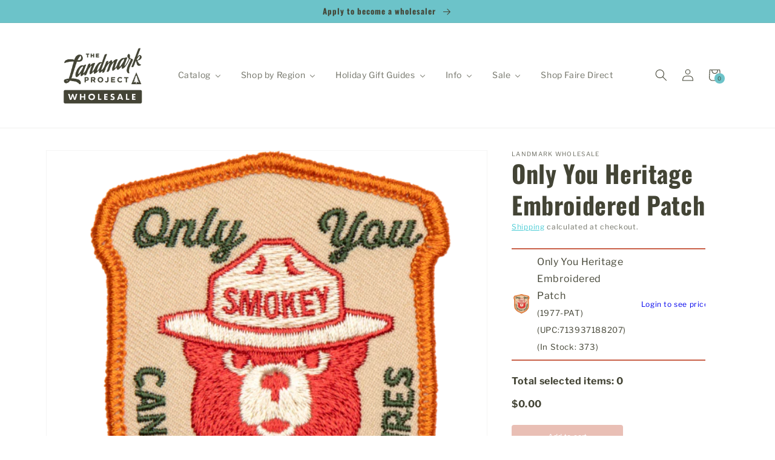

--- FILE ---
content_type: text/html; charset=utf-8
request_url: https://wholesale.thelandmarkproject.com/products/only-you-heritage-embroidered-patch
body_size: 50114
content:
<!doctype html>
<html class="no-js" lang="en">
  <head>
    <meta charset="utf-8">
    <meta http-equiv="X-UA-Compatible" content="IE=edge">
    <meta name="viewport" content="width=device-width,initial-scale=1">
    <meta name="theme-color" content="">
    <link rel="canonical" href="https://wholesale.thelandmarkproject.com/products/only-you-heritage-embroidered-patch">
    <link rel="preconnect" href="https://cdn.shopify.com" crossorigin><link rel="icon" type="image/png" href="//wholesale.thelandmarkproject.com/cdn/shop/files/Landmark_Favicon.png?crop=center&height=32&v=1666713189&width=32"><link rel="preconnect" href="https://fonts.shopifycdn.com" crossorigin><title>
      Only You Heritage Embroidered Patch
 &ndash; Landmark Wholesale</title>

    
      <meta name="description" content="This iconic embroidered patch is a tribute to the great outdoors and a reminder of our responsibility to protect it. Show your love for nature, add it to your collection, and wear it proudly wherever you wander! Let it be a symbol of your commitment to wildfire prevention and spreading Smokey&#39;s timeless message - &#39;Only">
    

    

<meta property="og:site_name" content="Landmark Wholesale">
<meta property="og:url" content="https://wholesale.thelandmarkproject.com/products/only-you-heritage-embroidered-patch">
<meta property="og:title" content="Only You Heritage Embroidered Patch">
<meta property="og:type" content="product">
<meta property="og:description" content="This iconic embroidered patch is a tribute to the great outdoors and a reminder of our responsibility to protect it. Show your love for nature, add it to your collection, and wear it proudly wherever you wander! Let it be a symbol of your commitment to wildfire prevention and spreading Smokey&#39;s timeless message - &#39;Only"><meta property="og:image" content="http://wholesale.thelandmarkproject.com/cdn/shop/files/2023_WB_Patch-48.png?v=1690230810">
  <meta property="og:image:secure_url" content="https://wholesale.thelandmarkproject.com/cdn/shop/files/2023_WB_Patch-48.png?v=1690230810">
  <meta property="og:image:width" content="600">
  <meta property="og:image:height" content="600"><meta property="og:price:amount" content="8.50">
  <meta property="og:price:currency" content="USD"><meta name="twitter:card" content="summary_large_image">
<meta name="twitter:title" content="Only You Heritage Embroidered Patch">
<meta name="twitter:description" content="This iconic embroidered patch is a tribute to the great outdoors and a reminder of our responsibility to protect it. Show your love for nature, add it to your collection, and wear it proudly wherever you wander! Let it be a symbol of your commitment to wildfire prevention and spreading Smokey&#39;s timeless message - &#39;Only">


    <script src="//wholesale.thelandmarkproject.com/cdn/shop/t/1/assets/global.js?v=117645764749536972831747896699" defer="defer"></script>
    <script>window.performance && window.performance.mark && window.performance.mark('shopify.content_for_header.start');</script><meta id="shopify-digital-wallet" name="shopify-digital-wallet" content="/62041456797/digital_wallets/dialog">
<meta name="shopify-checkout-api-token" content="29e472d6b8562bc1bb8d6b7f2c9ccdc4">
<meta id="in-context-paypal-metadata" data-shop-id="62041456797" data-venmo-supported="true" data-environment="production" data-locale="en_US" data-paypal-v4="true" data-currency="USD">
<link rel="alternate" type="application/json+oembed" href="https://wholesale.thelandmarkproject.com/products/only-you-heritage-embroidered-patch.oembed">
<script async="async" src="/checkouts/internal/preloads.js?locale=en-US"></script>
<link rel="preconnect" href="https://shop.app" crossorigin="anonymous">
<script async="async" src="https://shop.app/checkouts/internal/preloads.js?locale=en-US&shop_id=62041456797" crossorigin="anonymous"></script>
<script id="shopify-features" type="application/json">{"accessToken":"29e472d6b8562bc1bb8d6b7f2c9ccdc4","betas":["rich-media-storefront-analytics"],"domain":"wholesale.thelandmarkproject.com","predictiveSearch":true,"shopId":62041456797,"locale":"en"}</script>
<script>var Shopify = Shopify || {};
Shopify.shop = "landmark-wholesale.myshopify.com";
Shopify.locale = "en";
Shopify.currency = {"active":"USD","rate":"1.0"};
Shopify.country = "US";
Shopify.theme = {"name":"Dawn","id":131208020125,"schema_name":"Dawn","schema_version":"6.0.2","theme_store_id":887,"role":"main"};
Shopify.theme.handle = "null";
Shopify.theme.style = {"id":null,"handle":null};
Shopify.cdnHost = "wholesale.thelandmarkproject.com/cdn";
Shopify.routes = Shopify.routes || {};
Shopify.routes.root = "/";</script>
<script type="module">!function(o){(o.Shopify=o.Shopify||{}).modules=!0}(window);</script>
<script>!function(o){function n(){var o=[];function n(){o.push(Array.prototype.slice.apply(arguments))}return n.q=o,n}var t=o.Shopify=o.Shopify||{};t.loadFeatures=n(),t.autoloadFeatures=n()}(window);</script>
<script>
  window.ShopifyPay = window.ShopifyPay || {};
  window.ShopifyPay.apiHost = "shop.app\/pay";
  window.ShopifyPay.redirectState = null;
</script>
<script id="shop-js-analytics" type="application/json">{"pageType":"product"}</script>
<script defer="defer" async type="module" src="//wholesale.thelandmarkproject.com/cdn/shopifycloud/shop-js/modules/v2/client.init-shop-cart-sync_DtuiiIyl.en.esm.js"></script>
<script defer="defer" async type="module" src="//wholesale.thelandmarkproject.com/cdn/shopifycloud/shop-js/modules/v2/chunk.common_CUHEfi5Q.esm.js"></script>
<script type="module">
  await import("//wholesale.thelandmarkproject.com/cdn/shopifycloud/shop-js/modules/v2/client.init-shop-cart-sync_DtuiiIyl.en.esm.js");
await import("//wholesale.thelandmarkproject.com/cdn/shopifycloud/shop-js/modules/v2/chunk.common_CUHEfi5Q.esm.js");

  window.Shopify.SignInWithShop?.initShopCartSync?.({"fedCMEnabled":true,"windoidEnabled":true});

</script>
<script>
  window.Shopify = window.Shopify || {};
  if (!window.Shopify.featureAssets) window.Shopify.featureAssets = {};
  window.Shopify.featureAssets['shop-js'] = {"shop-cart-sync":["modules/v2/client.shop-cart-sync_DFoTY42P.en.esm.js","modules/v2/chunk.common_CUHEfi5Q.esm.js"],"init-fed-cm":["modules/v2/client.init-fed-cm_D2UNy1i2.en.esm.js","modules/v2/chunk.common_CUHEfi5Q.esm.js"],"init-shop-email-lookup-coordinator":["modules/v2/client.init-shop-email-lookup-coordinator_BQEe2rDt.en.esm.js","modules/v2/chunk.common_CUHEfi5Q.esm.js"],"shop-cash-offers":["modules/v2/client.shop-cash-offers_3CTtReFF.en.esm.js","modules/v2/chunk.common_CUHEfi5Q.esm.js","modules/v2/chunk.modal_BewljZkx.esm.js"],"shop-button":["modules/v2/client.shop-button_C6oxCjDL.en.esm.js","modules/v2/chunk.common_CUHEfi5Q.esm.js"],"init-windoid":["modules/v2/client.init-windoid_5pix8xhK.en.esm.js","modules/v2/chunk.common_CUHEfi5Q.esm.js"],"avatar":["modules/v2/client.avatar_BTnouDA3.en.esm.js"],"init-shop-cart-sync":["modules/v2/client.init-shop-cart-sync_DtuiiIyl.en.esm.js","modules/v2/chunk.common_CUHEfi5Q.esm.js"],"shop-toast-manager":["modules/v2/client.shop-toast-manager_BYv_8cH1.en.esm.js","modules/v2/chunk.common_CUHEfi5Q.esm.js"],"pay-button":["modules/v2/client.pay-button_FnF9EIkY.en.esm.js","modules/v2/chunk.common_CUHEfi5Q.esm.js"],"shop-login-button":["modules/v2/client.shop-login-button_CH1KUpOf.en.esm.js","modules/v2/chunk.common_CUHEfi5Q.esm.js","modules/v2/chunk.modal_BewljZkx.esm.js"],"init-customer-accounts-sign-up":["modules/v2/client.init-customer-accounts-sign-up_aj7QGgYS.en.esm.js","modules/v2/client.shop-login-button_CH1KUpOf.en.esm.js","modules/v2/chunk.common_CUHEfi5Q.esm.js","modules/v2/chunk.modal_BewljZkx.esm.js"],"init-shop-for-new-customer-accounts":["modules/v2/client.init-shop-for-new-customer-accounts_NbnYRf_7.en.esm.js","modules/v2/client.shop-login-button_CH1KUpOf.en.esm.js","modules/v2/chunk.common_CUHEfi5Q.esm.js","modules/v2/chunk.modal_BewljZkx.esm.js"],"init-customer-accounts":["modules/v2/client.init-customer-accounts_ppedhqCH.en.esm.js","modules/v2/client.shop-login-button_CH1KUpOf.en.esm.js","modules/v2/chunk.common_CUHEfi5Q.esm.js","modules/v2/chunk.modal_BewljZkx.esm.js"],"shop-follow-button":["modules/v2/client.shop-follow-button_CMIBBa6u.en.esm.js","modules/v2/chunk.common_CUHEfi5Q.esm.js","modules/v2/chunk.modal_BewljZkx.esm.js"],"lead-capture":["modules/v2/client.lead-capture_But0hIyf.en.esm.js","modules/v2/chunk.common_CUHEfi5Q.esm.js","modules/v2/chunk.modal_BewljZkx.esm.js"],"checkout-modal":["modules/v2/client.checkout-modal_BBxc70dQ.en.esm.js","modules/v2/chunk.common_CUHEfi5Q.esm.js","modules/v2/chunk.modal_BewljZkx.esm.js"],"shop-login":["modules/v2/client.shop-login_hM3Q17Kl.en.esm.js","modules/v2/chunk.common_CUHEfi5Q.esm.js","modules/v2/chunk.modal_BewljZkx.esm.js"],"payment-terms":["modules/v2/client.payment-terms_CAtGlQYS.en.esm.js","modules/v2/chunk.common_CUHEfi5Q.esm.js","modules/v2/chunk.modal_BewljZkx.esm.js"]};
</script>
<script id="__st">var __st={"a":62041456797,"offset":-18000,"reqid":"2575a009-f86b-4ab8-8c63-b7a59cf39de8-1767444306","pageurl":"wholesale.thelandmarkproject.com\/products\/only-you-heritage-embroidered-patch","u":"bc415352b554","p":"product","rtyp":"product","rid":7780082843805};</script>
<script>window.ShopifyPaypalV4VisibilityTracking = true;</script>
<script id="captcha-bootstrap">!function(){'use strict';const t='contact',e='account',n='new_comment',o=[[t,t],['blogs',n],['comments',n],[t,'customer']],c=[[e,'customer_login'],[e,'guest_login'],[e,'recover_customer_password'],[e,'create_customer']],r=t=>t.map((([t,e])=>`form[action*='/${t}']:not([data-nocaptcha='true']) input[name='form_type'][value='${e}']`)).join(','),a=t=>()=>t?[...document.querySelectorAll(t)].map((t=>t.form)):[];function s(){const t=[...o],e=r(t);return a(e)}const i='password',u='form_key',d=['recaptcha-v3-token','g-recaptcha-response','h-captcha-response',i],f=()=>{try{return window.sessionStorage}catch{return}},m='__shopify_v',_=t=>t.elements[u];function p(t,e,n=!1){try{const o=window.sessionStorage,c=JSON.parse(o.getItem(e)),{data:r}=function(t){const{data:e,action:n}=t;return t[m]||n?{data:e,action:n}:{data:t,action:n}}(c);for(const[e,n]of Object.entries(r))t.elements[e]&&(t.elements[e].value=n);n&&o.removeItem(e)}catch(o){console.error('form repopulation failed',{error:o})}}const l='form_type',E='cptcha';function T(t){t.dataset[E]=!0}const w=window,h=w.document,L='Shopify',v='ce_forms',y='captcha';let A=!1;((t,e)=>{const n=(g='f06e6c50-85a8-45c8-87d0-21a2b65856fe',I='https://cdn.shopify.com/shopifycloud/storefront-forms-hcaptcha/ce_storefront_forms_captcha_hcaptcha.v1.5.2.iife.js',D={infoText:'Protected by hCaptcha',privacyText:'Privacy',termsText:'Terms'},(t,e,n)=>{const o=w[L][v],c=o.bindForm;if(c)return c(t,g,e,D).then(n);var r;o.q.push([[t,g,e,D],n]),r=I,A||(h.body.append(Object.assign(h.createElement('script'),{id:'captcha-provider',async:!0,src:r})),A=!0)});var g,I,D;w[L]=w[L]||{},w[L][v]=w[L][v]||{},w[L][v].q=[],w[L][y]=w[L][y]||{},w[L][y].protect=function(t,e){n(t,void 0,e),T(t)},Object.freeze(w[L][y]),function(t,e,n,w,h,L){const[v,y,A,g]=function(t,e,n){const i=e?o:[],u=t?c:[],d=[...i,...u],f=r(d),m=r(i),_=r(d.filter((([t,e])=>n.includes(e))));return[a(f),a(m),a(_),s()]}(w,h,L),I=t=>{const e=t.target;return e instanceof HTMLFormElement?e:e&&e.form},D=t=>v().includes(t);t.addEventListener('submit',(t=>{const e=I(t);if(!e)return;const n=D(e)&&!e.dataset.hcaptchaBound&&!e.dataset.recaptchaBound,o=_(e),c=g().includes(e)&&(!o||!o.value);(n||c)&&t.preventDefault(),c&&!n&&(function(t){try{if(!f())return;!function(t){const e=f();if(!e)return;const n=_(t);if(!n)return;const o=n.value;o&&e.removeItem(o)}(t);const e=Array.from(Array(32),(()=>Math.random().toString(36)[2])).join('');!function(t,e){_(t)||t.append(Object.assign(document.createElement('input'),{type:'hidden',name:u})),t.elements[u].value=e}(t,e),function(t,e){const n=f();if(!n)return;const o=[...t.querySelectorAll(`input[type='${i}']`)].map((({name:t})=>t)),c=[...d,...o],r={};for(const[a,s]of new FormData(t).entries())c.includes(a)||(r[a]=s);n.setItem(e,JSON.stringify({[m]:1,action:t.action,data:r}))}(t,e)}catch(e){console.error('failed to persist form',e)}}(e),e.submit())}));const S=(t,e)=>{t&&!t.dataset[E]&&(n(t,e.some((e=>e===t))),T(t))};for(const o of['focusin','change'])t.addEventListener(o,(t=>{const e=I(t);D(e)&&S(e,y())}));const B=e.get('form_key'),M=e.get(l),P=B&&M;t.addEventListener('DOMContentLoaded',(()=>{const t=y();if(P)for(const e of t)e.elements[l].value===M&&p(e,B);[...new Set([...A(),...v().filter((t=>'true'===t.dataset.shopifyCaptcha))])].forEach((e=>S(e,t)))}))}(h,new URLSearchParams(w.location.search),n,t,e,['guest_login'])})(!0,!0)}();</script>
<script integrity="sha256-4kQ18oKyAcykRKYeNunJcIwy7WH5gtpwJnB7kiuLZ1E=" data-source-attribution="shopify.loadfeatures" defer="defer" src="//wholesale.thelandmarkproject.com/cdn/shopifycloud/storefront/assets/storefront/load_feature-a0a9edcb.js" crossorigin="anonymous"></script>
<script crossorigin="anonymous" defer="defer" src="//wholesale.thelandmarkproject.com/cdn/shopifycloud/storefront/assets/shopify_pay/storefront-65b4c6d7.js?v=20250812"></script>
<script data-source-attribution="shopify.dynamic_checkout.dynamic.init">var Shopify=Shopify||{};Shopify.PaymentButton=Shopify.PaymentButton||{isStorefrontPortableWallets:!0,init:function(){window.Shopify.PaymentButton.init=function(){};var t=document.createElement("script");t.src="https://wholesale.thelandmarkproject.com/cdn/shopifycloud/portable-wallets/latest/portable-wallets.en.js",t.type="module",document.head.appendChild(t)}};
</script>
<script data-source-attribution="shopify.dynamic_checkout.buyer_consent">
  function portableWalletsHideBuyerConsent(e){var t=document.getElementById("shopify-buyer-consent"),n=document.getElementById("shopify-subscription-policy-button");t&&n&&(t.classList.add("hidden"),t.setAttribute("aria-hidden","true"),n.removeEventListener("click",e))}function portableWalletsShowBuyerConsent(e){var t=document.getElementById("shopify-buyer-consent"),n=document.getElementById("shopify-subscription-policy-button");t&&n&&(t.classList.remove("hidden"),t.removeAttribute("aria-hidden"),n.addEventListener("click",e))}window.Shopify?.PaymentButton&&(window.Shopify.PaymentButton.hideBuyerConsent=portableWalletsHideBuyerConsent,window.Shopify.PaymentButton.showBuyerConsent=portableWalletsShowBuyerConsent);
</script>
<script>
  function portableWalletsCleanup(e){e&&e.src&&console.error("Failed to load portable wallets script "+e.src);var t=document.querySelectorAll("shopify-accelerated-checkout .shopify-payment-button__skeleton, shopify-accelerated-checkout-cart .wallet-cart-button__skeleton"),e=document.getElementById("shopify-buyer-consent");for(let e=0;e<t.length;e++)t[e].remove();e&&e.remove()}function portableWalletsNotLoadedAsModule(e){e instanceof ErrorEvent&&"string"==typeof e.message&&e.message.includes("import.meta")&&"string"==typeof e.filename&&e.filename.includes("portable-wallets")&&(window.removeEventListener("error",portableWalletsNotLoadedAsModule),window.Shopify.PaymentButton.failedToLoad=e,"loading"===document.readyState?document.addEventListener("DOMContentLoaded",window.Shopify.PaymentButton.init):window.Shopify.PaymentButton.init())}window.addEventListener("error",portableWalletsNotLoadedAsModule);
</script>

<script type="module" src="https://wholesale.thelandmarkproject.com/cdn/shopifycloud/portable-wallets/latest/portable-wallets.en.js" onError="portableWalletsCleanup(this)" crossorigin="anonymous"></script>
<script nomodule>
  document.addEventListener("DOMContentLoaded", portableWalletsCleanup);
</script>

<link id="shopify-accelerated-checkout-styles" rel="stylesheet" media="screen" href="https://wholesale.thelandmarkproject.com/cdn/shopifycloud/portable-wallets/latest/accelerated-checkout-backwards-compat.css" crossorigin="anonymous">
<style id="shopify-accelerated-checkout-cart">
        #shopify-buyer-consent {
  margin-top: 1em;
  display: inline-block;
  width: 100%;
}

#shopify-buyer-consent.hidden {
  display: none;
}

#shopify-subscription-policy-button {
  background: none;
  border: none;
  padding: 0;
  text-decoration: underline;
  font-size: inherit;
  cursor: pointer;
}

#shopify-subscription-policy-button::before {
  box-shadow: none;
}

      </style>
<script id="sections-script" data-sections="product-recommendations,header,footer" defer="defer" src="//wholesale.thelandmarkproject.com/cdn/shop/t/1/compiled_assets/scripts.js?1260"></script>
<script>window.performance && window.performance.mark && window.performance.mark('shopify.content_for_header.end');</script>


    <link rel="stylesheet" href="https://use.typekit.net/epw4rqh.css">
    
    <style data-shopify>
      @font-face {
  font-family: "Libre Franklin";
  font-weight: 400;
  font-style: normal;
  font-display: swap;
  src: url("//wholesale.thelandmarkproject.com/cdn/fonts/libre_franklin/librefranklin_n4.a9b0508e1ffb743a0fd6d0614768959c54a27d86.woff2") format("woff2"),
       url("//wholesale.thelandmarkproject.com/cdn/fonts/libre_franklin/librefranklin_n4.948f6f27caf8552b1a9560176e3f14eeb2c6f202.woff") format("woff");
}

      @font-face {
  font-family: "Libre Franklin";
  font-weight: 700;
  font-style: normal;
  font-display: swap;
  src: url("//wholesale.thelandmarkproject.com/cdn/fonts/libre_franklin/librefranklin_n7.6739620624550b8695d0cc23f92ffd46eb51c7a3.woff2") format("woff2"),
       url("//wholesale.thelandmarkproject.com/cdn/fonts/libre_franklin/librefranklin_n7.7cebc205621b23b061b803310af0ad39921ae57d.woff") format("woff");
}

      @font-face {
  font-family: "Libre Franklin";
  font-weight: 400;
  font-style: italic;
  font-display: swap;
  src: url("//wholesale.thelandmarkproject.com/cdn/fonts/libre_franklin/librefranklin_i4.5cee60cade760b32c7b489f9d561e97341909d7c.woff2") format("woff2"),
       url("//wholesale.thelandmarkproject.com/cdn/fonts/libre_franklin/librefranklin_i4.2f9ee939c2cc82522dfb62e1a084861f9beeb411.woff") format("woff");
}

      @font-face {
  font-family: "Libre Franklin";
  font-weight: 700;
  font-style: italic;
  font-display: swap;
  src: url("//wholesale.thelandmarkproject.com/cdn/fonts/libre_franklin/librefranklin_i7.5cd0952dea701f27d5d0eb294c01347335232ef2.woff2") format("woff2"),
       url("//wholesale.thelandmarkproject.com/cdn/fonts/libre_franklin/librefranklin_i7.41af936a1cd17668e4e060c6e0ad838ccf133ddd.woff") format("woff");
}

      @font-face {
  font-family: Oswald;
  font-weight: 700;
  font-style: normal;
  font-display: swap;
  src: url("//wholesale.thelandmarkproject.com/cdn/fonts/oswald/oswald_n7.b3ba3d6f1b341d51018e3cfba146932b55221727.woff2") format("woff2"),
       url("//wholesale.thelandmarkproject.com/cdn/fonts/oswald/oswald_n7.6cec6bed2bb070310ad90e19ea7a56b65fd83c0b.woff") format("woff");
}


      :root {
        --font-body-family: "Libre Franklin", sans-serif;
        --font-body-style: normal;
        --font-body-weight: 400;
        --font-body-weight-bold: 700;

        --font-heading-family: Oswald, sans-serif;
        --font-heading-style: normal;
        --font-heading-weight: 700;

        --font-body-scale: 1.0;
        --font-heading-scale: 1.0;

        --color-base-text: 67, 68, 53;
        --color-shadow: 67, 68, 53;
        --color-base-background-1: 255, 255, 255;
        --color-base-background-2: 255, 255, 255;
        --color-base-solid-button-labels: 67, 68, 53;
        --color-base-outline-button-labels: 44, 195, 206;
        --color-base-accent-1: 108, 195, 201;
        --color-base-accent-2: 150, 169, 134;
        --payment-terms-background-color: #ffffff;

        --gradient-base-background-1: #ffffff;
        --gradient-base-background-2: #ffffff;
        --gradient-base-accent-1: #6cc3c9;
        --gradient-base-accent-2: #96a986;

        --media-padding: px;
        --media-border-opacity: 0.05;
        --media-border-width: 1px;
        --media-radius: 0px;
        --media-shadow-opacity: 0.0;
        --media-shadow-horizontal-offset: 0px;
        --media-shadow-vertical-offset: 4px;
        --media-shadow-blur-radius: 5px;
        --media-shadow-visible: 0;

        --page-width: 120rem;
        --page-width-margin: 0rem;

        --card-image-padding: 0.0rem;
        --card-corner-radius: 0.0rem;
        --card-text-alignment: left;
        --card-border-width: 0.0rem;
        --card-border-opacity: 0.1;
        --card-shadow-opacity: 0.0;
        --card-shadow-visible: 0;
        --card-shadow-horizontal-offset: 0.0rem;
        --card-shadow-vertical-offset: 0.4rem;
        --card-shadow-blur-radius: 0.5rem;

        --badge-corner-radius: 4.0rem;

        --popup-border-width: 1px;
        --popup-border-opacity: 0.1;
        --popup-corner-radius: 0px;
        --popup-shadow-opacity: 0.0;
        --popup-shadow-horizontal-offset: 0px;
        --popup-shadow-vertical-offset: 4px;
        --popup-shadow-blur-radius: 5px;

        --drawer-border-width: 1px;
        --drawer-border-opacity: 0.1;
        --drawer-shadow-opacity: 0.0;
        --drawer-shadow-horizontal-offset: 0px;
        --drawer-shadow-vertical-offset: 4px;
        --drawer-shadow-blur-radius: 5px;

        --spacing-sections-desktop: 16px;
        --spacing-sections-mobile: 16px;

        --grid-desktop-vertical-spacing: 24px;
        --grid-desktop-horizontal-spacing: 28px;
        --grid-mobile-vertical-spacing: 12px;
        --grid-mobile-horizontal-spacing: 14px;

        --text-boxes-border-opacity: 0.1;
        --text-boxes-border-width: 0px;
        --text-boxes-radius: 0px;
        --text-boxes-shadow-opacity: 0.0;
        --text-boxes-shadow-visible: 0;
        --text-boxes-shadow-horizontal-offset: 0px;
        --text-boxes-shadow-vertical-offset: 4px;
        --text-boxes-shadow-blur-radius: 5px;

        --buttons-radius: 4px;
        --buttons-radius-outset: 6px;
        --buttons-border-width: 2px;
        --buttons-border-opacity: 1.0;
        --buttons-shadow-opacity: 0.25;
        --buttons-shadow-visible: 1;
        --buttons-shadow-horizontal-offset: 0px;
        --buttons-shadow-vertical-offset: 0px;
        --buttons-shadow-blur-radius: 5px;
        --buttons-border-offset: 0.3px;

        --inputs-radius: 0px;
        --inputs-border-width: 1px;
        --inputs-border-opacity: 0.55;
        --inputs-shadow-opacity: 0.0;
        --inputs-shadow-horizontal-offset: 0px;
        --inputs-margin-offset: 0px;
        --inputs-shadow-vertical-offset: 4px;
        --inputs-shadow-blur-radius: 5px;
        --inputs-radius-outset: 0px;

        --variant-pills-radius: 40px;
        --variant-pills-border-width: 1px;
        --variant-pills-border-opacity: 0.55;
        --variant-pills-shadow-opacity: 0.0;
        --variant-pills-shadow-horizontal-offset: 0px;
        --variant-pills-shadow-vertical-offset: 4px;
        --variant-pills-shadow-blur-radius: 5px;
      }

      *,
      *::before,
      *::after {
        box-sizing: inherit;
      }

      html {
        box-sizing: border-box;
        font-size: calc(var(--font-body-scale) * 62.5%);
        height: 100%;
      }

      body {
        display: grid;
        grid-template-rows: auto auto 1fr auto;
        grid-template-columns: 100%;
        min-height: 100%;
        margin: 0;
        font-size: 1.5rem;
        letter-spacing: 0.06rem;
        line-height: calc(1 + 0.8 / var(--font-body-scale));
        font-family: var(--font-body-family);
        font-style: var(--font-body-style);
        font-weight: var(--font-body-weight);
      }

      @media screen and (min-width: 750px) {
        body {
          font-size: 1.6rem;
        }
      }
    </style>

    <link href="//wholesale.thelandmarkproject.com/cdn/shop/t/1/assets/base.css?v=121390097636486068641689767427" rel="stylesheet" type="text/css" media="all" />
<link rel="preload" as="font" href="//wholesale.thelandmarkproject.com/cdn/fonts/libre_franklin/librefranklin_n4.a9b0508e1ffb743a0fd6d0614768959c54a27d86.woff2" type="font/woff2" crossorigin><link rel="preload" as="font" href="//wholesale.thelandmarkproject.com/cdn/fonts/oswald/oswald_n7.b3ba3d6f1b341d51018e3cfba146932b55221727.woff2" type="font/woff2" crossorigin><link rel="stylesheet" href="//wholesale.thelandmarkproject.com/cdn/shop/t/1/assets/component-predictive-search.css?v=165644661289088488651661289467" media="print" onload="this.media='all'"><script>document.documentElement.className = document.documentElement.className.replace('no-js', 'js');
    if (Shopify.designMode) {
      document.documentElement.classList.add('shopify-design-mode');
    }
    </script>
  <link href="//wholesale.thelandmarkproject.com/cdn/shop/t/1/assets/storeifyapps-formbuilder-styles.css?v=152793041783719793381666708044" rel="stylesheet" type="text/css" media="all" />

<!-- BEGIN app block: shopify://apps/easy-wholesale/blocks/wholesale-embed-product-widget/c6525ccf-51e5-4e20-978f-8d080c13d285 --><link href="//cdn.shopify.com/extensions/019b21b8-f00a-780b-aed9-3c38a98d5fc5/wholesale-new-88/assets/wholesale-2.5.2.min.css" rel="stylesheet" type="text/css" media="all" />
<!-- BEGIN app snippet: wholesale-product -->



<style>
  .nm-primary-background-color { background-color:#434435 !important}
  .nm-wholesale-btn-add-to-cart { color:#ffffff !important}
  .nm-wholesale-table-footer-btn .nm-secondary-background-color { background-color:#C96049 !important}
  .nm-primary-border-color { border-color:#434435 !important}
  .nm-primary-color { color: #434435 !important}
  .nm-secondary-border-color { border-color: #C96049 !important}
  .nm-secondary-text-color { color: #C96049 !important}
  .nm-nice-select { border-color: #C96049 !important}
  .nm-secondary-background-color { background-color: #C96049 !important}
  .nm-layout-text-color { color: #434435 !important}
  .nm-layout-border-color { border-color: #FFFFFF !important}
  .nm-primary-color-fill { fill: #434435 !important}
  .nm-secondary-color-fill { fill: #C96049 !important}
  .nm-wholesale-table-under-footer-total .nm-layout-text-color { color: #434435 !important; border-color: #FFFFFF !important;}.nm-wholesale-background {background-color:#FFFFFF00 !important;}
  .nm-wholesale-background-fix {background-color:#FFFFFF !important;}.nm-easywholesale-img img {height: auto !important; width: 100% !important;}.nm-easywholesale-img {height: 40px !important; width: 40px !important;}
</style>



<script>
    var nmw_layoutValues = {
                "LayoutButtonText" : "Add to cart",
                "LayoutMoreVariantsText" : "Show more variants",
                "LayoutTotalSelectedItems" : "Total selected items:",
                "LayoutCollapse" : "Collapse",
                "ViewOtherVariantsText" : "View other %%count_variants%% variants",
                "VariantsPerPage" : 6,
                "HeightRowsLimit" : 10,
                "addToCartSlicky" : 1,
                "currency"  : '$X.XX',
                "money_format" : '{{ shop.money_format }}',
                "nm_easywholesale_goToCart_var": 3,
                "nm_easywholesale_easystock_enable": "inventory_text",
                "nmw_settings" : {"oldVersionProduct":"0","primaryColor":"#434435","buttonTextColor":"#ffffff","borderColor":"#FFFFFF","secondaryColor":"#C96049","textColor":"#434435","LayoutButtonText":"Add to cart","LayoutMoreVariantsText":"Show more variants","LayoutTotalSelectedItems":"Total selected items:","LayoutLoginToSeePrice":"Login to see price","LayoutInStock":"In Stock","LayoutOutOfStock":"Out of Stock","LayoutShowLessVariants":"Show less variants","LayoutSearch":"Search...","LayoutAllCollections":"All collections","LayoutPleaseWait":"Please wait","LayoutCollapse":"Collapse","LayoutDelivery":"Delivery","LayoutFree":"Free","LayoutNoProductMatched":"No products matched your search","VariantsPerPage":"6","HeightRowsLimit":"10","customCss":".nm-easywholesale-img img {height: auto !important; width: 100% !important;}%\u003cbr\u003e%.nm-easywholesale-img {height: 40px !important; width: 40px !important;}","addToCartSlicky":"1","ShowQuantity":"1","ShowOutOfStock":"1","HidePrice":"1","ProductLink":"1","showAllVariants":"1","ViewOtherVariantsText":"View other %%count_variants%% variants","PerPageText":"Per page","LayoutCountVariantsShow":"1","MinValue":"1","MaxValue":"0","IncrementValue":"1","GoToCart":"2","ShowQuantityTyp":"inventory_text","SingleVariant":"1","backgroundColor":"#FFFFFF","backgroundTransparent":"1","ShowCompareProduct":"0","ShowSkuProduct":"1","ShowBarcodeProduct":"1","ShowComparePage":"0","ShowSkuPage":"1","ShowBarcodePage":"1","main_products":[],"main_collections":[],"products_checked":"checked","variant":"all_products","wholesalePages":[],"currency":"$","token":"70b0c6894c8ba401249338378bcb6112","pagination":"0","default_text":{"LayoutButtonText":"Add to cart","LayoutTotalSelectedItems":"Total selected items:","LayoutLoginToSeePrice":"Login to see price","LayoutNoProductMatched":"No products matched your search","LayoutInStock":"In Stock","LayoutOutOfStock":"Out of Stock","LayoutMoreVariantsText":"Show more variants","LayoutShowLessVariants":"Show less variants","LayoutSearch":"Search...","LayoutAllCollections":"All collections","LayoutPleaseWait":"Please wait","LayoutCollapse":"Collapse","LayoutDelivery":"Delivery","LayoutFree":"Free","ViewOtherVariantsText":"View other %%count_variants%% variants","PerPageText":"Per page"}},
                "nmw_texts" : null,
                "showPrices" : "false",
                "nmw_full_url" : "wholesale.thelandmarkproject.com/products/only-you-heritage-embroidered-patch",
                "b2b": "",
                "nm_wh_version": "v2"
            };
    var nm_wh_product = {}; 
    var nm_wh_version = 'v2';
    const nmw_settings_token = '70b0c6894c8ba401249338378bcb6112';  
</script>

<div id="nm-display-whole" style="display: none;">    
  
<div class="nm-wholesale-main nm-easywholesale-container" style="display: none;">        
<input type="hidden" id="nm-wholesale-page-type" value="product">
<input type="hidden" id="nm_wholesale_qtyStep_product" value="1">
<input type="hidden" id="nm_wholesale_qtyMin" value="1">
<input type="hidden" id="nm_wholesale_qtyMax" value="0">
<form method="post" action="/cart/" id="product_form_product" accept-charset="UTF-8" enctype="multipart/form-data" class="nm-easywholesale-form">

   
<div data-title="Only You Heritage Embroidered Patch" data-sku="" data-collection="" data-productid="7780082843805" id="nm-wholesale-table-container-7780082843805" class="nm-wholesale-table-container  nm-wholesale-background" style="display:none;">


              <div class="nm-easywholesale-header nm-secondary-border-color">
                        
                        
                            
                                
    
                                
                            
            </div>


    <script>nm_wh_product[7780082843805] = '1';</script>
 

  
          <span id="easywholesale_show_add" style="display: none;">1</span>
          <div class="nm-easywholesale-table nm-secondary-border-color nm-easywholesale-table-product nmw-one-variant" id="nm-wholesale-table-body-7780082843805">

            <div id="nm-no-product-matched-7780082843805" class="nm-no-product-matched">
                <p>No products matched your search</p>
            </div>  

                
                    
                      

                        
                  <div class="nm-easywholesale-item nm-layout-border-color nm-wholesale-table-item-7780082843805 nm_tracking" data-option1="Default Title" data-option2="" data-option3="">
                  
                      <div class="nm-easywholesale-name-and-price" id="nm-easywholesale-name-and-price-43797893349533">  
                        
                        
                        
                        
                          <div class="nm-easywholesale-img"><a href="javascript:void(0);" class="nm-easywholesale-linkfoto nm-easywholesale-popupfoto" data-img="//wholesale.thelandmarkproject.com/cdn/shop/files/2023_WB_Patch-48.png?crop=center&height=1600&v=1690230810&width=1600"><img src="//wholesale.thelandmarkproject.com/cdn/shop/files/2023_WB_Patch-48.png?crop=center&height=150&v=1690230810&width=150" width height></a></div> 
                         

           

                        <div class="nm-easywholesale-name-and-price-only">
                            <div class="nm-easywholesale-name nm-primary-color">
                              Only You Heritage Embroidered Patch
                              <br><small>(1977-PAT)</small>
                              <br><small>(713937188207)</small>
                              
                                 
                                  
                                  <br><small>(In Stock: 
                                      373)
                                    </small>
                                  
                                  
                                  
                                
                              
                              
                                
                              
                            </div>
                            
                        </div>
                      </div>
                      
                        <div class="nm-easywholesale-qty-container nm-easywholesale-nonlogged-text" >
                        <a href="/account/login?checkout_url=https://wholesale.thelandmarkproject.com/products/only-you-heritage-embroidered-patch">Login to see price</a>
                        </div>                    
                       

                  </div>
                  	
                
              
            
                @replace_data_html_here@
             
              
          </div>

  


            <div class="nm-secondary-border-color nm-wholesale-table-under-footer" id="nm-wholesale-table-under-footer-7780082843805">
                <svg class="nm-secondary-color-fill svg-angle-down svg-angle-down_show_more" xmlns="http://www.w3.org/2000/svg" width="24" height="24" viewBox="0 0 24 24"><path d="M6 0l12 12-12 12z"/></svg>
                <button data-productid="7780082843805" id="nm-showMoreVariants-7780082843805" class="nm-wholesale-show-more-variants nm-wholesale-show-more-variants-product nm-secondary-text-color nm-showMoreVariants-7780082843805" type="button">
                    Show more <span id="nm-show-more-how-much"></span> variants <span id="nm-show-from-much-else"></span>
                </button>
            </div>

            <div class="nm-secondary-border-color nm-wholesale-table-under-footer-collapse" id="nm-wholesale-table-under-footer-collapse-7780082843805">
                <svg class="nm-secondary-color-fill svg-angle-down svg-angle-up_show_more" xmlns="http://www.w3.org/2000/svg" width="24" height="24" viewBox="0 0 24 24"><path d="M6 0l12 12-12 12z"/></svg>
                <button data-productid="7780082843805" id="nm-collapse-7780082843805" class="nm-wholesale-collapse nm-wholesale-collapse-product nm-secondary-text-color nm-collapse-7780082843805" type="button">
                    Show less variants
                </button>
            </div>
            
          <div class="nm-easywholesale-footer">
            <div class="nm-easywholesale-selected nm-primary-color">Total selected items: <span id="nm-total-selected-items" class="nm-total-selected-items">0</span>
            </div>
            <div class="nm-easywholesale-total nm-primary-color" id="nm-total-summ-selected">$0.00</div>
          </div>

          <div class="nm-easywholesale-add-to-cart-container">
            <button type="button" class="nm-wholesale-btn-add-to-cart nm-wholesale-btn-add-to-cart-disabled nm-secondary-background-color" data-formname="product">
              Add to cart
            </button>
          </div>

    </div>
 
</form>
</div>
</div>
<span style="display: none !important" id="nm_ew_money_format">${{amount}}</span>   




<!-- END app snippet -->

<!-- END app block --><!-- BEGIN app block: shopify://apps/minmaxify-order-limits/blocks/app-embed-block/3acfba32-89f3-4377-ae20-cbb9abc48475 --><script type="text/javascript">minMaxifyContext={customer: { id:null, tags:null},cartItemExtras: [], product: { product_id:7780082843805, collection: [304915284125,305589977245,339919437981,337154146461,337132028061,337127538845,305609834653,304133931165,304133243037,304135372957,304135438493,327134445725,335811477661], tag:["Patch","patches","smokey","smokey accessories","smokey bear","smokey bear accessories","Smokey the Bear"]}}</script> <script type="text/javascript" src="https://limits.minmaxify.com/landmark-wholesale.myshopify.com?v=132b&r=20250521122548"></script>

<!-- END app block --><!-- BEGIN app block: shopify://apps/gsc-countdown-timer/blocks/countdown-bar/58dc5b1b-43d2-4209-b1f3-52aff31643ed --><style>
  .gta-block__error {
    display: flex;
    flex-flow: column nowrap;
    gap: 12px;
    padding: 32px;
    border-radius: 12px;
    margin: 12px 0;
    background-color: #fff1e3;
    color: #412d00;
  }

  .gta-block__error-title {
    font-size: 18px;
    font-weight: 600;
    line-height: 28px;
  }

  .gta-block__error-body {
    font-size: 14px;
    line-height: 24px;
  }
</style>

<script>
  (function () {
    try {
      window.GSC_COUNTDOWN_META = {
        product_collections: [{"id":304915284125,"handle":"all-accessories","title":"Accessories","updated_at":"2026-01-03T07:09:03-05:00","body_html":"","published_at":"2022-10-06T15:08:45-04:00","sort_order":"manual","template_suffix":"","disjunctive":true,"rules":[{"column":"tag","relation":"equals","condition":"pin"},{"column":"tag","relation":"equals","condition":"sticker"},{"column":"tag","relation":"equals","condition":"patch"},{"column":"tag","relation":"equals","condition":"magnet"},{"column":"tag","relation":"equals","condition":"gear tag"},{"column":"tag","relation":"equals","condition":"keychain"}],"published_scope":"web","image":{"created_at":"2023-08-17T13:55:21-04:00","alt":null,"width":600,"height":400,"src":"\/\/wholesale.thelandmarkproject.com\/cdn\/shop\/collections\/6D0A5625-4104x4104-21cf06d.jpg?v=1696860308"}},{"id":305589977245,"handle":"best-selling-products","title":"Best Selling Products","updated_at":"2026-01-03T07:09:03-05:00","body_html":null,"published_at":"2022-10-31T14:58:33-04:00","sort_order":"best-selling","template_suffix":null,"disjunctive":true,"rules":[{"column":"title","relation":"contains","condition":"Best Selling"},{"column":"title","relation":"not_contains","condition":"Best Selling"}],"published_scope":"web"},{"id":339919437981,"handle":"disney-the-landmark-project-1","updated_at":"2026-01-03T07:09:03-05:00","published_at":"2025-12-16T16:07:12-05:00","sort_order":"manual","template_suffix":"","published_scope":"web","title":"Disney \/\/ The Landmark Project","body_html":""},{"id":337154146461,"handle":"dnc-smokey-woodsy-products","updated_at":"2026-01-03T07:09:03-05:00","published_at":"2025-09-18T14:54:25-04:00","sort_order":"alpha-asc","template_suffix":"","published_scope":"web","title":"DNC Smokey \/ Woodsy Products","body_html":""},{"id":337132028061,"handle":"eastern-national-smokey-woodsy","updated_at":"2026-01-03T07:09:03-05:00","published_at":"2025-09-17T18:31:31-04:00","sort_order":"created-desc","template_suffix":"","published_scope":"web","title":"Eastern National: Smokey \/ Woodsy","body_html":""},{"id":337127538845,"handle":"great-escapes-rv-resorts","updated_at":"2026-01-03T07:09:03-05:00","published_at":"2025-09-17T13:50:39-04:00","sort_order":"alpha-asc","template_suffix":"","published_scope":"web","title":"Great Escapes RV Resorts","body_html":""},{"id":305609834653,"handle":"newest-products-1","title":"Newest Products","updated_at":"2026-01-03T07:09:03-05:00","body_html":null,"published_at":"2022-11-01T15:32:06-04:00","sort_order":"created-desc","template_suffix":null,"disjunctive":true,"rules":[{"column":"title","relation":"contains","condition":"Newest"},{"column":"title","relation":"not_contains","condition":"Newest"}],"published_scope":"web"},{"id":304133931165,"handle":"patch","title":"Patches","updated_at":"2025-12-31T07:08:03-05:00","body_html":"","published_at":"2022-09-15T16:16:39-04:00","sort_order":"manual","template_suffix":"","disjunctive":false,"rules":[{"column":"title","relation":"contains","condition":"Patch"}],"published_scope":"web"},{"id":304133243037,"handle":"shop-all","title":"Shop All","updated_at":"2026-01-03T07:09:03-05:00","body_html":"","published_at":"2022-09-15T15:43:41-04:00","sort_order":"created-desc","template_suffix":"","disjunctive":true,"rules":[{"column":"title","relation":"contains","condition":"tee"},{"column":"title","relation":"contains","condition":"patch"},{"column":"title","relation":"contains","condition":"sticker"},{"column":"title","relation":"contains","condition":"magnet"},{"column":"title","relation":"contains","condition":"puzzle"},{"column":"title","relation":"contains","condition":"playing cards"},{"column":"title","relation":"contains","condition":"basecamp"},{"column":"title","relation":"contains","condition":"forestry"},{"column":"title","relation":"contains","condition":"poster"},{"column":"title","relation":"contains","condition":"pin"},{"column":"title","relation":"contains","condition":"hat"},{"column":"title","relation":"contains","condition":"cap"},{"column":"title","relation":"contains","condition":"beanie"},{"column":"title","relation":"contains","condition":"bandana"},{"column":"title","relation":"contains","condition":"calendar"},{"column":"title","relation":"contains","condition":"clips"},{"column":"title","relation":"contains","condition":"mug"},{"column":"title","relation":"contains","condition":"youth"},{"column":"title","relation":"contains","condition":"postcards"},{"column":"title","relation":"contains","condition":"postcard"},{"column":"title","relation":"contains","condition":"sock"},{"column":"title","relation":"contains","condition":"patches"}],"published_scope":"web"},{"id":304135372957,"handle":"smokey-bear-woodsy-owl","title":"Smokey Bear + Woodsy Owl","updated_at":"2026-01-03T07:09:03-05:00","body_html":"","published_at":"2022-09-15T16:54:40-04:00","sort_order":"best-selling","template_suffix":"","disjunctive":true,"rules":[{"column":"tag","relation":"equals","condition":"smokey"},{"column":"tag","relation":"equals","condition":"woodsy"}],"published_scope":"web"},{"id":304135438493,"handle":"smokey-bear","title":"Smokey Bear : Support the US Forest Service","updated_at":"2026-01-03T07:09:03-05:00","body_html":"\u003cmeta charset=\"utf-8\"\u003e\u003cspan data-mce-fragment=\"1\"\u003eDiscover a tribute to Smokey Bear's legacy with our comprehensive collection. From t-shirts to posters, hats to stickers, each product embodies the spirit of wildfire prevention education. Landmark proudly gives 10% of each sale to the US Forest Service for wildfire prevention education. Shop and support Smokey's cause!\u003c\/span\u003e","published_at":"2022-09-15T16:55:42-04:00","sort_order":"manual","template_suffix":"","disjunctive":false,"rules":[{"column":"tag","relation":"equals","condition":"smokey"}],"published_scope":"web","image":{"created_at":"2024-02-08T09:12:48-05:00","alt":null,"width":900,"height":1200,"src":"\/\/wholesale.thelandmarkproject.com\/cdn\/shop\/collections\/2023_Smokey_Patch-1-1200x800-5b2df79_1.jpg?v=1755622872"}},{"id":327134445725,"handle":"support-the-u-s-forest-service","updated_at":"2026-01-03T07:09:03-05:00","published_at":"2024-12-02T15:45:19-05:00","sort_order":"manual","template_suffix":"","published_scope":"web","title":"Support the U.S. Forest Service","body_html":""},{"id":335811477661,"handle":"the-landmark-project-dylans-candy-bar","updated_at":"2026-01-03T07:09:03-05:00","published_at":"2025-08-18T13:56:14-04:00","sort_order":"manual","template_suffix":"","published_scope":"web","title":"The Landmark Project \/\/ Dylan's Candy Bar","body_html":""}],
        product_tags: ["Patch","patches","smokey","smokey accessories","smokey bear","smokey bear accessories","Smokey the Bear"],
      };

      const widgets = [{"bar":{"sticky":true,"justify":"center","position":"top","closeButton":{"color":"#bdbdbd","enabled":true}},"key":"GSC-BAR-VQwFmbZhJptK","type":"bar","timer":{"date":"2025-12-16T03:00:00.000-05:00","mode":"date","daily":{"tz":"Etc\/GMT-0","endHours":14,"endMinutes":0,"repeatDays":[0,1,2,3,4,5,6],"startHours":10,"startMinutes":0},"hours":72,"onEnd":"hide","minutes":0,"seconds":0,"scheduling":{"end":null,"start":null}},"content":{"align":"center","items":[{"id":"text-XjSeWdjQAHrF","type":"text","align":"left","color":"#000000","value":"Time is ticking","enabled":true,"padding":{"mobile":{},"desktop":{}},"fontFamily":"font1","fontWeight":"700","textTransform":"unset","mobileFontSize":"16px","desktopFontSize":"24px","mobileLineHeight":"1.3","desktopLineHeight":"1.2","mobileLetterSpacing":"0","desktopLetterSpacing":"0"},{"id":"text-tXejHNpedffj","type":"text","align":"left","color":"#000000","value":"S26 Preorder ends in:","enabled":true,"padding":{"mobile":{},"desktop":{}},"fontFamily":"font1","fontWeight":"400","textTransform":"unset","mobileFontSize":"12px","desktopFontSize":"15px","mobileLineHeight":"1.3","desktopLineHeight":"1.3","mobileLetterSpacing":"0","desktopLetterSpacing":"0"},{"id":"timer-dcvrzndRsCYW","type":"timer","view":"custom","border":{"size":"2px","color":"#FFFFFF","enabled":false},"digits":{"gap":"0px","color":"#000000","fontSize":"60px","fontFamily":"font2","fontWeight":"600"},"labels":{"days":"days","color":"#000000","hours":"hours","enabled":true,"minutes":"mins","seconds":"secs","fontSize":"24px","fontFamily":"font3","fontWeight":"500","milliseconds":"ms","textTransform":"unset"},"layout":"separate","margin":{"mobile":{},"desktop":{}},"radius":{"value":"16px","enabled":false},"shadow":{"type":"","color":"black","enabled":true},"enabled":true,"padding":{"mobile":{},"desktop":{"top":"0px"}},"fontSize":{"mobile":"14px","desktop":"18px"},"separator":{"type":"colon","color":"#000000","enabled":true},"background":{"blur":"2px","color":"#eeeeee","enabled":false},"unitFormat":"d:h:m:s","mobileWidth":"160px","desktopWidth":"224px"},{"id":"button-kfFuNGBhiZHP","href":"https:\/\/wholesale.thelandmarkproject.com\/collections\/spring-2026","type":"button","label":"Shop now","width":"content","border":{"size":"2px","color":"#000000","enabled":false},"margin":{"mobile":{"top":"0px","left":"0px","right":"0px","bottom":"0px"},"desktop":{"top":"0px","left":"0px","right":"0px","bottom":"0px"}},"radius":{"value":"8px","enabled":true},"target":"_self","enabled":true,"padding":{"mobile":{"top":"8px","left":"12px","right":"12px","bottom":"8px"},"desktop":{"top":"12px","left":"32px","right":"32px","bottom":"12px"}},"textColor":"#ffffff","background":{"blur":"0px","color":"#000000","enabled":true},"fontFamily":"font1","fontWeight":"500","textTransform":"unset","mobileFontSize":"12px","desktopFontSize":"14px","mobileLetterSpacing":"0","desktopLetterSpacing":"0"},{"id":"coupon-ccmgQBQpnsAZ","code":"PASTE YOUR CODE","icon":{"type":"discount-star","enabled":true},"type":"coupon","label":"Save 35%","action":"copy","border":{"size":"1px","color":"#9e9e9e","enabled":true},"margin":{"mobile":{"top":"0px","left":"0px","right":"0px","bottom":"0px"},"desktop":{"top":"0px","left":"0px","right":"0px","bottom":"0px"}},"radius":{"value":"6px","enabled":true},"enabled":false,"padding":{"mobile":{"top":"4px","left":"12px","right":"12px","bottom":"4px"},"desktop":{"top":"8px","left":"16px","right":"16px","bottom":"8px"}},"textColor":"#000000","background":{"blur":"0px","color":"#eeeeee","enabled":true},"fontFamily":"font1","fontWeight":"600","textTransform":"uppercase","mobileFontSize":"12px","desktopFontSize":"14px"}],"border":{"size":"1px","color":"#000000","enabled":false},"layout":"column","margin":{"mobile":{"top":"0px","left":"0px","right":"0px","bottom":"0px"},"desktop":{"top":"0px","left":"0px","right":"0px","bottom":"0px"}},"radius":{"value":"8px","enabled":false},"padding":{"mobile":{"top":"4px","left":"0px","right":"0px","bottom":"4px"},"desktop":{"top":"8px","left":"28px","right":"28px","bottom":"8px"}},"mobileGap":"6px","background":{"src":null,"blur":"0px","source":"color","bgColor":"#ffffff","enabled":true,"overlayColor":"rgba(0,0,0,0)"},"desktopGap":"24px","mobileWidth":"100%","desktopWidth":"400px","backgroundClick":{"url":"","target":"_self","enabled":false}},"enabled":false,"general":{"font1":"inherit","font2":"inherit","font3":"inherit","preset":"bar1","breakpoint":"768px"},"section":null,"userCss":"","targeting":{"geo":null,"pages":{"cart":true,"home":true,"other":true,"password":true,"products":{"mode":"all","tags":[],"enabled":true,"specificProducts":[],"productsInCollections":[]},"collections":{"mode":"all","items":[],"enabled":true}}}},{"key":"GSC-LARGE-YNpJGkSnHcZm","type":"banner","timer":{"date":"2025-12-16T03:00:00.000-05:00","mode":"date","hours":72,"onEnd":"hide","minutes":0,"seconds":0,"recurring":{"endHours":0,"endMinutes":0,"repeatDays":[],"startHours":0,"startMinutes":0},"scheduling":{"end":null,"start":null}},"content":{"align":"center","items":[{"id":"text-ZgdXQbYgiVTV","type":"text","align":"left","color":"#ffffff","value":"Preorder For SP26 Now Open!","enabled":true,"padding":{"mobile":{},"desktop":{}},"fontFamily":"font1","fontWeight":"600","textTransform":"unset","mobileFontSize":"28px","desktopFontSize":"43px","mobileLineHeight":"1.3","desktopLineHeight":"1.1","mobileLetterSpacing":"0","desktopLetterSpacing":"0"},{"id":"text-iCrkwtZmhYmc","type":"text","align":"left","color":"#ffffff","value":"Reserve your inventory now and earn a preorder discount!","enabled":true,"padding":{"mobile":{},"desktop":{}},"fontFamily":"font1","fontWeight":"400","textTransform":"unset","mobileFontSize":"16px","desktopFontSize":"26px","mobileLineHeight":"1","desktopLineHeight":"1.1","mobileLetterSpacing":"0","desktopLetterSpacing":"0.2px"},{"id":"timer-UEDNlWONnmVm","type":"timer","view":"custom","border":{"size":"2px","color":"#9e9e9e","enabled":false},"digits":{"color":"#ffffff","fontSize":"50px","fontFamily":"font2","fontWeight":"600"},"labels":{"days":"Days","color":"#ffffff","hours":"Hours","enabled":true,"minutes":"Minutes","seconds":"Seconds","fontSize":"17px","fontFamily":"font2","fontWeight":"400","textTransform":"uppercase"},"layout":"separate","margin":{"mobile":{},"desktop":{}},"radius":{"value":"16px","enabled":true},"shadow":{"type":"","color":"black","enabled":true},"enabled":true,"padding":{"mobile":{"top":"0px","bottom":"0px"},"desktop":{"top":"0px","bottom":"0px"}},"fontSize":{"mobile":"14px","desktop":"18px"},"separator":{"type":"colon","color":"#ffffff","enabled":true},"background":{"blur":"10px","color":"rgba(248,248,248,0.45)","enabled":true},"unitFormat":"d:h:m:s","mobileWidth":"100%","desktopWidth":"100%"},{"id":"button-VIznGBmHSrMd","href":"https:\/\/wholesale.thelandmarkproject.com\/collections\/spring-2026","type":"button","label":"Shop now","width":"content","border":{"size":"1px","color":"#ffffff","enabled":false},"margin":{"mobile":{"top":"0px","left":"0px","right":"0px","bottom":"0px"},"desktop":{"top":"0px","left":"0px","right":"0px","bottom":"0px"}},"radius":{"value":"12px","enabled":true},"target":"_self","enabled":true,"padding":{"mobile":{"top":"14px","left":"40px","right":"40px","bottom":"14px"},"desktop":{"top":"18px","left":"40px","right":"40px","bottom":"18px"}},"textColor":"#000000","background":{"blur":"0px","color":"#ffffff","enabled":true},"fontFamily":"font1","fontWeight":"500","textTransform":"uppercase","mobileFontSize":"14px","desktopFontSize":"13px","mobileLetterSpacing":"0","desktopLetterSpacing":"0.8px"},{"id":"coupon-ddDMTuyqgqhb","code":"PASTE YOUR CODE","icon":{"type":"discount-star","enabled":true},"type":"coupon","label":"Save 35%","action":"copy","border":{"size":"1px","color":"#ffffff","enabled":true},"margin":{"mobile":{"top":"4px","left":"0px","right":"0px","bottom":"0px"},"desktop":{"top":"12px","left":"0px","right":"0px","bottom":"0px"}},"radius":{"value":"10px","enabled":true},"enabled":false,"padding":{"mobile":{"top":"10px","left":"16px","right":"16px","bottom":"10px"},"desktop":{"top":"12px","left":"24px","right":"24px","bottom":"12px"}},"textColor":"#ffffff","background":{"blur":"0px","color":"rgba(255,255,255,0.15)","enabled":true},"fontFamily":"font1","fontWeight":"600","textTransform":"unset","mobileFontSize":"12px","desktopFontSize":"14px"}],"border":{"size":"1px","color":"#ffffff","enabled":false},"layout":"column","margin":{"mobile":{"top":"0px","left":"0px","right":"0px","bottom":"0px"},"desktop":{"top":"0px","left":"0px","right":"0px","bottom":"0px"}},"radius":{"value":"16px","enabled":true},"padding":{"mobile":{"top":"20px","left":"20px","right":"20px","bottom":"20px"},"desktop":{"top":"20px","left":"20px","right":"20px","bottom":"20px"}},"mobileGap":"20px","background":{"src":null,"blur":"5px","source":"color","bgColor":"#ffffff","enabled":false,"overlayColor":"rgba(0,0,0,0)"},"desktopGap":"25px","mobileWidth":"100%","desktopWidth":"460px","backgroundClick":{"url":"","target":"_self","enabled":false}},"enabled":true,"general":{"font1":"inherit","font2":"inherit","font3":"inherit","preset":"large9","breakpoint":"768px"},"section":{"border":{"size":"1px","color":"#000000","enabled":false},"margin":{"mobile":{},"desktop":{}},"radius":{"value":"16px","enabled":true},"padding":{"mobile":{"top":"20px","left":"20px","right":"20px","bottom":"20px"},"desktop":{"top":"20px","left":"20px","right":"20px","bottom":"20px"}},"background":{"src":"https:\/\/cdn.shopify.com\/s\/files\/1\/0620\/4145\/6797\/files\/21805_29-1081x724-aac449d_5ff4838b-f7da-479f-8fd4-a8a77c3106a6.jpg?v=1747885925","blur":"0px","source":"shopify","bgColor":"#ffffff","enabled":true,"overlayColor":"rgba(0,0,0,0.37)"},"mobileHeight":"150%","desktopHeight":"50%","contentMobilePosition":"center-center","contentDesktopPosition":"center-center"},"userCss":"","targeting":null}];

      if (Array.isArray(window.GSC_COUNTDOWN_WIDGETS)) {
        window.GSC_COUNTDOWN_WIDGETS.push(...widgets);
      } else {
        window.GSC_COUNTDOWN_WIDGETS = widgets || [];
      }
    } catch (e) {
      console.log(e);
    }
  })();
</script>


<!-- END app block --><!-- BEGIN app block: shopify://apps/buddha-mega-menu-navigation/blocks/megamenu/dbb4ce56-bf86-4830-9b3d-16efbef51c6f -->
<script>
        var productImageAndPrice = [],
            collectionImages = [],
            articleImages = [],
            mmLivIcons = false,
            mmFlipClock = false,
            mmFixesUseJquery = false,
            mmNumMMI = 6,
            mmSchemaTranslation = {},
            mmMenuStrings =  {"menuStrings":{"default":{"Catalog":"Catalog","All Apparel":"All Apparel","Graphic Tees":"Graphic Tees","Smokey Bear ":"Smokey Bear ","Woodsy Owl ":"Woodsy Owl ","Sweatshirts & Hoodies":"Sweatshirts & Hoodies","Youth Apparel":"Youth Apparel","All Headwear":"All Headwear","Hats":"Hats","Beanies":"Beanies","Bandanas":"Bandanas","Youth Headwear":"Youth Headwear","All Accessories":"All Accessories","Keychains & Gear Tags":"Keychains & Gear Tags","Socks":"Socks","Stickers":"Stickers","Patches":"Patches","Magnets":"Magnets","Enamel Pins":"Enamel Pins","All Home and Decor":"All Home and Decor","Posters":"Posters","Stationery Supplies":"Stationery Supplies","Drinkware":"Drinkware","Games":"Games","Fall 2025 Line":"Fall 2025 Line","Find Fall Layers":"Find Fall Layers","Kid's Collection":"Kid's Collection","Must-have Headwear":"Must-have Headwear","Shop by Region":"Shop by Region","Popular Everywhere":"Popular Everywhere","Southeast":"Southeast","Central Rockies / Southwest":"Central Rockies / Southwest","Far West / Pacific Islands":"Far West / Pacific Islands","Great Lakes / The Plains":"Great Lakes / The Plains","Mid Atlantic / Northeast":"Mid Atlantic / Northeast","Pacific Northwest / Northern Rockies":"Pacific Northwest / Northern Rockies","Trail Designs":"Trail Designs","Holiday Gift Guides":"Holiday Gift Guides","Gifts for Anyone!":"Gifts for Anyone!","Gifts for Her":"Gifts for Her","Gifts for Him":"Gifts for Him","Gifts for Kids":"Gifts for Kids","Gifts for Stockings":"Gifts for Stockings","Info":"Info","Contact Us":"Contact Us","Apply to Become a Wholesaler":"Apply to Become a Wholesaler","Read Our Dealer Terms":"Read Our Dealer Terms","Learn About Landmark":"Learn About Landmark","Sale":"Sale","Sale Tees":"Sale Tees","Sale Headwear":"Sale Headwear","Sale Stickers":"Sale Stickers","Sale Patches":"Sale Patches","Sale Pins":"Sale Pins","Shop Faire Direct":"Shop Faire Direct"}},"additional":{"default":{}}} ,
            mmShopLocale = "en",
            mmShopLocaleCollectionsRoute = "/collections",
            mmSchemaDesignJSON = [{"action":"menu-select","value":"force-mega-menu"},{"action":"design","setting":"text_color","value":"#434435"},{"action":"design","setting":"font_family","value":"Cabin"},{"action":"design","setting":"main_menu_item_direction_LEoVA","value":"auto"},{"action":"design","setting":"main_menu_item_size_LEoVA","value":"1000px"},{"action":"design","setting":"main_menu_item_columns_LEoVA","value":"4"},{"action":"design","setting":"vertical_contact_left_alt_color","value":"#333333"},{"action":"design","setting":"vertical_contact_right_btn_bg_color","value":"#333333"},{"action":"design","setting":"vertical_addtocart_background_color","value":"#333333"},{"action":"design","setting":"vertical_background_color","value":"#017b86"},{"action":"design","setting":"vertical_countdown_background_color","value":"#333333"},{"action":"design","setting":"vertical_countdown_color","value":"#ffffff"},{"action":"design","setting":"vertical_addtocart_text_color","value":"#ffffff"},{"action":"design","setting":"vertical_addtocart_enable","value":"true"},{"action":"design","setting":"vertical_contact_right_btn_text_color","value":"#ffffff"},{"action":"design","setting":"vertical_price_color","value":"#ffffff"},{"action":"design","setting":"vertical_link_hover_color","value":"#ffffff"},{"action":"design","setting":"vertical_text_color","value":"#ffffff"},{"action":"design","setting":"vertical_font_size","value":"13px"},{"action":"design","setting":"vertical_font_family","value":"Default"},{"action":"design","setting":"countdown_background_color","value":"#333333"},{"action":"design","setting":"countdown_color","value":"#ffffff"},{"action":"design","setting":"addtocart_background_hover_color","value":"#0da19a"},{"action":"design","setting":"addtocart_text_hover_color","value":"#ffffff"},{"action":"design","setting":"addtocart_background_color","value":"#ffffff"},{"action":"design","setting":"addtocart_text_color","value":"#333333"},{"action":"design","setting":"addtocart_enable","value":"true"},{"action":"design","setting":"contact_left_text_color","value":"#f1f1f0"},{"action":"design","setting":"contact_left_alt_color","value":"#CCCCCC"},{"action":"design","setting":"contact_left_bg_color","value":"#3A3A3A"},{"action":"design","setting":"contact_right_btn_bg_color","value":"#3A3A3A"},{"action":"design","setting":"contact_right_btn_text_color","value":"#ffffff"},{"action":"design","setting":"price_color","value":"#0da19a"},{"action":"design","setting":"background_color","value":"#ffffff"},{"action":"design","setting":"background_hover_color","value":"#f9f9f9"},{"action":"design","setting":"link_hover_color","value":"#0da19a"},{"action":"design","setting":"font_size","value":"13px"}],
            mmDomChangeSkipUl = "",
            buddhaMegaMenuShop = "landmark-wholesale.myshopify.com",
            mmWireframeCompression = "0",
            mmExtensionAssetUrl = "https://cdn.shopify.com/extensions/019abe06-4a3f-7763-88da-170e1b54169b/mega-menu-151/assets/";var bestSellersHTML = '';var newestProductsHTML = '';/* get link lists api */
        var linkLists={"main-menu" : {"title":"Main menu", "items":["/collections/shop-all","/collections/shop-all","/collections/smokey-bear-woodsy-owl","/pages/contact","/collections/discontinued",]},"footer" : {"title":"Footer menu", "items":["/policies/terms-of-service","/policies/privacy-policy","https://docs.google.com/document/d/e/2PACX-1vQzgms31-kClHgMrI0qFQR4JNq1472e1OUNH94ZLZDbXBvo7oRlYCRTnSjWdRlc5Lkxuo2xgTLE1971/pub","https://brandfolder.com/s/kzr6hhfk735g4gkwss9h9csx",]},"helpful-links" : {"title":"Helpful Links", "items":["/search","/policies/contact-information","/pages/dealer-terms","/policies/shipping-policy","/policies/refund-policy","https://thelandmarkproject.faire.com",]},"customer-account-main-menu" : {"title":"Customer account main menu", "items":["/","https://shopify.com/62041456797/account/orders?locale=en&amp;region_country=US",]},};/*ENDPARSE*/

        linkLists["force-mega-menu"]={};linkLists["force-mega-menu"].title="Dawn Theme - Mega Menu";linkLists["force-mega-menu"].items=[1];

        /* set product prices *//* get the collection images */collectionImages['334825783453'] = ['//wholesale.thelandmarkproject.com/cdn/shop/collections/2025_F25_0664-1200x900-e339a72.jpg?v=1753980066&width=240', 0.8];collectionImages['304134062237'] = ['//wholesale.thelandmarkproject.com/cdn/shop/collections/6-14-25_2025_NFW_0206-900x1201-e1ce480.jpg?v=1753980483&width=240', 0.75];collectionImages['312446714013'] = ['//wholesale.thelandmarkproject.com/cdn/shop/collections/307A9314-400x601-6ea657c.jpg?v=1751388089&width=240', 0.6666666666666666];collectionImages['304915710109'] = ['//wholesale.thelandmarkproject.com/cdn/shop/collections/DSC_0871-4035x4035-208fb54_1.jpg?v=1753980854&width=240', 0.75];/* get the article images *//* customer fixes */
        var mmThemeFixesBefore = function(){ if (selectedMenu=="force-mega-menu" && tempMenuObject.u.matches(".menu-drawer__navigation > .list-menu")) { tempMenuObject.forceMenu = true; tempMenuObject.liClasses = ""; tempMenuObject.aClasses = "menu-drawer__menu-item list-menu__item link link--text focus-inset"; tempMenuObject.liItems = tempMenuObject.u.children; } else if (selectedMenu=="force-mega-menu" && tempMenuObject.u.matches("nav > .list-menu")) { tempMenuObject.forceMenu = true; tempMenuObject.liClasses = ""; tempMenuObject.aClasses = "header__menu-item list-menu__item link link--text focus-inset"; tempMenuObject.liItems = tempMenuObject.u.children; } mmAddStyle(" .search-modal.modal__content {z-index: 1001;} .buddha-menu-item .header__menu-item:hover span{text-decoration: none !important;} ", "themeScript"); }; 
        

        var mmWireframe = {"html" : "<li role=\"none\" class=\"buddha-menu-item\" itemId=\"LEoVA\"  ><a data-href=\"/\" href=\"/\" aria-label=\"Catalog\" data-no-instant=\"\" onclick=\"mmGoToPage(this, event); return false;\" role=\"menuitem\"  ><span class=\"mm-title\">Catalog</span><i class=\"mm-arrow mm-angle-down\" aria-hidden=\"true\"></i><span class=\"toggle-menu-btn\" style=\"display:none;\" title=\"Toggle menu\" onclick=\"return toggleSubmenu(this)\"><span class=\"mm-arrow-icon\"><span class=\"bar-one\"></span><span class=\"bar-two\"></span></span></span></a><ul class=\"mm-submenu simple   mm-last-level\" role=\"menu\"><li role=\"none\" submenu-columns=\"1\" item-type=\"link-list\"  ><div class=\"mega-menu-item-container\"  ><div class=\"mm-list-name\"  ><span onclick=\"mmGoToPage(this); return false;\" data-href=\"https://wholesale.thelandmarkproject.com/collections/all-apparel\"  ><span class=\"mm-title\">All Apparel</span></span></div><ul class=\"mm-submenu link-list   mm-last-level\" role=\"menu\"><li role=\"none\"  ><a data-href=\"/collections/tees\" href=\"/collections/tees\" aria-label=\"Graphic Tees\" data-no-instant=\"\" onclick=\"mmGoToPage(this, event); return false;\" role=\"menuitem\"  ><span class=\"mm-title\">Graphic Tees</span></a></li><li role=\"none\"  ><a data-href=\"/collections/smokey-bear-apparel\" href=\"/collections/smokey-bear-apparel\" aria-label=\"Smokey Bear \" data-no-instant=\"\" onclick=\"mmGoToPage(this, event); return false;\" role=\"menuitem\"  ><span class=\"mm-title\">Smokey Bear</span></a></li><li role=\"none\"  ><a data-href=\"/collections/woodsy-owl-apparel\" href=\"/collections/woodsy-owl-apparel\" aria-label=\"Woodsy Owl \" data-no-instant=\"\" onclick=\"mmGoToPage(this, event); return false;\" role=\"menuitem\"  ><span class=\"mm-title\">Woodsy Owl</span></a></li><li role=\"none\"  ><a data-href=\"/collections/essential-wear\" href=\"/collections/essential-wear\" aria-label=\"Sweatshirts & Hoodies\" data-no-instant=\"\" onclick=\"mmGoToPage(this, event); return false;\" role=\"menuitem\"  ><span class=\"mm-title\">Sweatshirts & Hoodies</span></a></li><li role=\"none\"  ><a data-href=\"/collections/youth\" href=\"/collections/youth\" aria-label=\"Youth Apparel\" data-no-instant=\"\" onclick=\"mmGoToPage(this, event); return false;\" role=\"menuitem\"  ><span class=\"mm-title\">Youth Apparel</span></a></li></ul></div></li><li role=\"none\" submenu-columns=\"1\" item-type=\"link-list\"  ><div class=\"mega-menu-item-container\"  ><div class=\"mm-list-name\"  ><span onclick=\"mmGoToPage(this); return false;\" data-href=\"https://wholesale.thelandmarkproject.com/collections/headwear\"  ><span class=\"mm-title\">All Headwear</span></span></div><ul class=\"mm-submenu link-list   mm-last-level\" role=\"menu\"><li role=\"none\"  ><a data-href=\"/collections/hats\" href=\"/collections/hats\" aria-label=\"Hats\" data-no-instant=\"\" onclick=\"mmGoToPage(this, event); return false;\" role=\"menuitem\"  ><span class=\"mm-title\">Hats</span></a></li><li role=\"none\"  ><a data-href=\"/collections/beanies\" href=\"/collections/beanies\" aria-label=\"Beanies\" data-no-instant=\"\" onclick=\"mmGoToPage(this, event); return false;\" role=\"menuitem\"  ><span class=\"mm-title\">Beanies</span></a></li><li role=\"none\"  ><a href=\"#\" rel=\"nofollow\" aria-label=\"Bandanas\" data-no-instant=\"\" onclick=\"mmGoToPage(this, event); return false;\" role=\"menuitem\"  ><span class=\"mm-title\">Bandanas</span></a></li><li role=\"none\"  ><a data-href=\"/collections/youth-headwear-1\" href=\"/collections/youth-headwear-1\" aria-label=\"Youth Headwear\" data-no-instant=\"\" onclick=\"mmGoToPage(this, event); return false;\" role=\"menuitem\"  ><span class=\"mm-title\">Youth Headwear</span></a></li></ul></div></li><li role=\"none\" submenu-columns=\"1\" item-type=\"link-list\"  ><div class=\"mega-menu-item-container\"  ><div class=\"mm-list-name\"  ><span onclick=\"mmGoToPage(this); return false;\" data-href=\"https://wholesale.thelandmarkproject.com/collections/all-accessories\"  ><span class=\"mm-title\">All Accessories</span></span></div><ul class=\"mm-submenu link-list   mm-last-level\" role=\"menu\"><li role=\"none\"  ><a data-href=\"/collections/keychains-gear-tags\" href=\"/collections/keychains-gear-tags\" aria-label=\"Keychains & Gear Tags\" data-no-instant=\"\" onclick=\"mmGoToPage(this, event); return false;\" role=\"menuitem\"  ><span class=\"mm-title\">Keychains & Gear Tags</span></a></li><li role=\"none\"  ><a data-href=\"https://wholesale.thelandmarkproject.com/collections/sock\" href=\"https://wholesale.thelandmarkproject.com/collections/sock\" aria-label=\"Socks\" data-no-instant=\"\" onclick=\"mmGoToPage(this, event); return false;\" role=\"menuitem\"  ><span class=\"mm-title\">Socks</span></a></li><li role=\"none\"  ><a data-href=\"/collections/stickers\" href=\"/collections/stickers\" aria-label=\"Stickers\" data-no-instant=\"\" onclick=\"mmGoToPage(this, event); return false;\" role=\"menuitem\"  ><span class=\"mm-title\">Stickers</span></a></li><li role=\"none\"  ><a data-href=\"/collections/patch\" href=\"/collections/patch\" aria-label=\"Patches\" data-no-instant=\"\" onclick=\"mmGoToPage(this, event); return false;\" role=\"menuitem\"  ><span class=\"mm-title\">Patches</span></a></li><li role=\"none\"  ><a data-href=\"/collections/magnets\" href=\"/collections/magnets\" aria-label=\"Magnets\" data-no-instant=\"\" onclick=\"mmGoToPage(this, event); return false;\" role=\"menuitem\"  ><span class=\"mm-title\">Magnets</span></a></li><li role=\"none\"  ><a data-href=\"/collections/pins\" href=\"/collections/pins\" aria-label=\"Enamel Pins\" data-no-instant=\"\" onclick=\"mmGoToPage(this, event); return false;\" role=\"menuitem\"  ><span class=\"mm-title\">Enamel Pins</span></a></li></ul></div></li><li role=\"none\" submenu-columns=\"1\" item-type=\"link-list\"  ><div class=\"mega-menu-item-container\"  ><div class=\"mm-list-name\"  ><span onclick=\"mmGoToPage(this); return false;\" data-href=\"https://wholesale.thelandmarkproject.com/collections/home-goods\"  ><span class=\"mm-title\">All Home and Decor</span></span></div><ul class=\"mm-submenu link-list   mm-last-level\" role=\"menu\"><li role=\"none\"  ><a data-href=\"/collections/posters\" href=\"/collections/posters\" aria-label=\"Posters\" data-no-instant=\"\" onclick=\"mmGoToPage(this, event); return false;\" role=\"menuitem\"  ><span class=\"mm-title\">Posters</span></a></li><li role=\"none\"  ><a data-href=\"/collections/calendars-office-supplies\" href=\"/collections/calendars-office-supplies\" aria-label=\"Stationery Supplies\" data-no-instant=\"\" onclick=\"mmGoToPage(this, event); return false;\" role=\"menuitem\"  ><span class=\"mm-title\">Stationery Supplies</span></a></li><li role=\"none\"  ><a data-href=\"/collections/drinkware\" href=\"/collections/drinkware\" aria-label=\"Drinkware\" data-no-instant=\"\" onclick=\"mmGoToPage(this, event); return false;\" role=\"menuitem\"  ><span class=\"mm-title\">Drinkware</span></a></li><li role=\"none\"  ><a data-href=\"/collections/games\" href=\"/collections/games\" aria-label=\"Games\" data-no-instant=\"\" onclick=\"mmGoToPage(this, event); return false;\" role=\"menuitem\"  ><span class=\"mm-title\">Games</span></a></li></ul></div></li><li role=\"none\" submenu-columns=\"1\" image-type=\"fit-high\" item-type=\"featured-collection\"  ><div class=\"mega-menu-item-container\"  ><div class=\"mm-image-container\"  ><div class=\"mm-image\"  ><a data-href=\"/collections/fall-2025-collection\" href=\"/collections/fall-2025-collection\" aria-label=\"Fall 2025 Line\" data-no-instant=\"\" onclick=\"mmGoToPage(this, event); return false;\" role=\"none\" tabindex=\"-1\"  ><img data-src=\"https://cdn.shopify.com/s/files/1/0620/4145/6797/files/mega-menu-125322-2025f250650-960x1200-b39b6ae-1158611484_320x.jpg?v=1753980131\" aspect-ratio=\"0.8\" class=\"get-collection-image\" customimage data-id=\"334825783453\" alt=\"Fall 2025 Line\"></a></div><div class=\"mm-label-wrap\"></div></div><a data-href=\"/collections/fall-2025-collection\" href=\"/collections/fall-2025-collection\" aria-label=\"Fall 2025 Line\" data-no-instant=\"\" onclick=\"mmGoToPage(this, event); return false;\" role=\"menuitem\" class=\"mm-featured-title\"  ><span class=\"mm-title\">Fall 2025 Line</span></a><div class=\"mega-menu-prices get-mega-menu-prices\" data-id=\"334825783453\"></div></div></li><li role=\"none\" submenu-columns=\"1\" image-type=\"fit-high\" item-type=\"featured-collection\"  ><div class=\"mega-menu-item-container\"  ><div class=\"mm-image-container\"  ><div class=\"mm-image\"  ><a data-href=\"/collections/essential-wear\" href=\"/collections/essential-wear\" aria-label=\"Find Fall Layers\" data-no-instant=\"\" onclick=\"mmGoToPage(this, event); return false;\" role=\"none\" tabindex=\"-1\"  ><img data-src=\"https://cdn.shopify.com/s/files/1/0620/4145/6797/collections/6-14-25_2025_NFW_0206-900x1201-e1ce480_320x.jpg?v=1753980483\" aspect-ratio=\"0.75\" class=\"get-collection-image\"  data-id=\"304134062237\" alt=\"Find Fall Layers\"></a></div><div class=\"mm-label-wrap\"></div></div><a data-href=\"/collections/essential-wear\" href=\"/collections/essential-wear\" aria-label=\"Find Fall Layers\" data-no-instant=\"\" onclick=\"mmGoToPage(this, event); return false;\" role=\"menuitem\" class=\"mm-featured-title\"  ><span class=\"mm-title\">Find Fall Layers</span></a><div class=\"mega-menu-prices get-mega-menu-prices\" data-id=\"304134062237\"></div></div></li><li role=\"none\" submenu-columns=\"1\" image-type=\"fit-high\" item-type=\"featured-collection\"  ><div class=\"mega-menu-item-container\"  ><div class=\"mm-image-container\"  ><div class=\"mm-image\"  ><a data-href=\"/collections/youth-collection\" href=\"/collections/youth-collection\" aria-label=\"Kid's Collection\" data-no-instant=\"\" onclick=\"mmGoToPage(this, event); return false;\" role=\"none\" tabindex=\"-1\"  ><img data-src=\"https://cdn.shopify.com/s/files/1/0620/4145/6797/files/mega-menu-125322-307a8901-800x1200-cb6eae5-495715284_320x.jpg?v=1753980665\" aspect-ratio=\"0.6666666666666666\" class=\"get-collection-image\" customimage data-id=\"312446714013\" alt=\"Kid's Collection\"></a></div><div class=\"mm-label-wrap\"></div></div><a data-href=\"/collections/youth-collection\" href=\"/collections/youth-collection\" aria-label=\"Kid's Collection\" data-no-instant=\"\" onclick=\"mmGoToPage(this, event); return false;\" role=\"menuitem\" class=\"mm-featured-title\"  ><span class=\"mm-title\">Kid's Collection</span></a><div class=\"mega-menu-prices get-mega-menu-prices\" data-id=\"312446714013\"></div></div></li><li role=\"none\" submenu-columns=\"1\" image-type=\"fit-high\" item-type=\"featured-collection\"  ><div class=\"mega-menu-item-container\"  ><div class=\"mm-image-container\"  ><div class=\"mm-image\"  ><a data-href=\"/collections/headwear\" href=\"/collections/headwear\" aria-label=\"Must-have Headwear\" data-no-instant=\"\" onclick=\"mmGoToPage(this, event); return false;\" role=\"none\" tabindex=\"-1\"  ><img data-src=\"https://cdn.shopify.com/s/files/1/0620/4145/6797/files/mega-menu-125322-2025f251483-900x1200-e1ce480-1734390883_320x.jpg?v=1753980777\" aspect-ratio=\"0.75\" class=\"get-collection-image\" customimage data-id=\"304915710109\" alt=\"Must-have Headwear\"></a></div><div class=\"mm-label-wrap\"></div></div><a data-href=\"/collections/headwear\" href=\"/collections/headwear\" aria-label=\"Must-have Headwear\" data-no-instant=\"\" onclick=\"mmGoToPage(this, event); return false;\" role=\"menuitem\" class=\"mm-featured-title\"  ><span class=\"mm-title\">Must-have Headwear</span></a><div class=\"mega-menu-prices get-mega-menu-prices\" data-id=\"304915710109\"></div></div></li></ul></li><li role=\"none\" class=\"buddha-menu-item\" itemId=\"IMZV8\"  ><a data-href=\"/\" href=\"/\" aria-label=\"Shop by Region\" data-no-instant=\"\" onclick=\"mmGoToPage(this, event); return false;\" role=\"menuitem\"  ><span class=\"mm-title\">Shop by Region</span><i class=\"mm-arrow mm-angle-down\" aria-hidden=\"true\"></i><span class=\"toggle-menu-btn\" style=\"display:none;\" title=\"Toggle menu\" onclick=\"return toggleSubmenu(this)\"><span class=\"mm-arrow-icon\"><span class=\"bar-one\"></span><span class=\"bar-two\"></span></span></span></a><ul class=\"mm-submenu tree  small mm-last-level\" role=\"menu\"><li data-href=\"/collections/mass-appeal\" href=\"/collections/mass-appeal\" aria-label=\"Popular Everywhere\" data-no-instant=\"\" onclick=\"mmGoToPage(this, event); return false;\" role=\"menuitem\"  ><a data-href=\"/collections/mass-appeal\" href=\"/collections/mass-appeal\" aria-label=\"Popular Everywhere\" data-no-instant=\"\" onclick=\"mmGoToPage(this, event); return false;\" role=\"menuitem\"  ><span class=\"mm-title\">Popular Everywhere</span></a></li><li data-href=\"/collections/southeast\" href=\"/collections/southeast\" aria-label=\"Southeast\" data-no-instant=\"\" onclick=\"mmGoToPage(this, event); return false;\" role=\"menuitem\"  ><a data-href=\"/collections/southeast\" href=\"/collections/southeast\" aria-label=\"Southeast\" data-no-instant=\"\" onclick=\"mmGoToPage(this, event); return false;\" role=\"menuitem\"  ><span class=\"mm-title\">Southeast</span></a></li><li data-href=\"/collections/central-rockies-southwest\" href=\"/collections/central-rockies-southwest\" aria-label=\"Central Rockies / Southwest\" data-no-instant=\"\" onclick=\"mmGoToPage(this, event); return false;\" role=\"menuitem\"  ><a data-href=\"/collections/central-rockies-southwest\" href=\"/collections/central-rockies-southwest\" aria-label=\"Central Rockies / Southwest\" data-no-instant=\"\" onclick=\"mmGoToPage(this, event); return false;\" role=\"menuitem\"  ><span class=\"mm-title\">Central Rockies / Southwest</span></a></li><li data-href=\"/collections/far-west-pacific-islands\" href=\"/collections/far-west-pacific-islands\" aria-label=\"Far West / Pacific Islands\" data-no-instant=\"\" onclick=\"mmGoToPage(this, event); return false;\" role=\"menuitem\"  ><a data-href=\"/collections/far-west-pacific-islands\" href=\"/collections/far-west-pacific-islands\" aria-label=\"Far West / Pacific Islands\" data-no-instant=\"\" onclick=\"mmGoToPage(this, event); return false;\" role=\"menuitem\"  ><span class=\"mm-title\">Far West / Pacific Islands</span></a></li><li data-href=\"/collections/great-lakes-the-plains\" href=\"/collections/great-lakes-the-plains\" aria-label=\"Great Lakes / The Plains\" data-no-instant=\"\" onclick=\"mmGoToPage(this, event); return false;\" role=\"menuitem\"  ><a data-href=\"/collections/great-lakes-the-plains\" href=\"/collections/great-lakes-the-plains\" aria-label=\"Great Lakes / The Plains\" data-no-instant=\"\" onclick=\"mmGoToPage(this, event); return false;\" role=\"menuitem\"  ><span class=\"mm-title\">Great Lakes / The Plains</span></a></li><li data-href=\"/collections/mid-atlantic-northeast\" href=\"/collections/mid-atlantic-northeast\" aria-label=\"Mid Atlantic / Northeast\" data-no-instant=\"\" onclick=\"mmGoToPage(this, event); return false;\" role=\"menuitem\"  ><a data-href=\"/collections/mid-atlantic-northeast\" href=\"/collections/mid-atlantic-northeast\" aria-label=\"Mid Atlantic / Northeast\" data-no-instant=\"\" onclick=\"mmGoToPage(this, event); return false;\" role=\"menuitem\"  ><span class=\"mm-title\">Mid Atlantic / Northeast</span></a></li><li data-href=\"/collections/pnw-northern-rockies\" href=\"/collections/pnw-northern-rockies\" aria-label=\"Pacific Northwest / Northern Rockies\" data-no-instant=\"\" onclick=\"mmGoToPage(this, event); return false;\" role=\"menuitem\"  ><a data-href=\"/collections/pnw-northern-rockies\" href=\"/collections/pnw-northern-rockies\" aria-label=\"Pacific Northwest / Northern Rockies\" data-no-instant=\"\" onclick=\"mmGoToPage(this, event); return false;\" role=\"menuitem\"  ><span class=\"mm-title\">Pacific Northwest / Northern Rockies</span></a></li><li data-href=\"/collections/trail-designs\" href=\"/collections/trail-designs\" aria-label=\"Trail Designs\" data-no-instant=\"\" onclick=\"mmGoToPage(this, event); return false;\" role=\"menuitem\"  ><a data-href=\"/collections/trail-designs\" href=\"/collections/trail-designs\" aria-label=\"Trail Designs\" data-no-instant=\"\" onclick=\"mmGoToPage(this, event); return false;\" role=\"menuitem\"  ><span class=\"mm-title\">Trail Designs</span></a></li></ul></li><li role=\"none\" class=\"buddha-menu-item\" itemId=\"YgARo\"  ><a data-href=\"/collections/buyers-gift-guide\" href=\"/collections/buyers-gift-guide\" aria-label=\"Holiday Gift Guides\" data-no-instant=\"\" onclick=\"mmGoToPage(this, event); return false;\" role=\"menuitem\"  ><span class=\"mm-title\">Holiday Gift Guides</span><i class=\"mm-arrow mm-angle-down\" aria-hidden=\"true\"></i><span class=\"toggle-menu-btn\" style=\"display:none;\" title=\"Toggle menu\" onclick=\"return toggleSubmenu(this)\"><span class=\"mm-arrow-icon\"><span class=\"bar-one\"></span><span class=\"bar-two\"></span></span></span></a><ul class=\"mm-submenu tree  small mm-last-level\" role=\"menu\"><li data-href=\"/collections/buyers-gift-guide\" href=\"/collections/buyers-gift-guide\" aria-label=\"Gifts for Anyone!\" data-no-instant=\"\" onclick=\"mmGoToPage(this, event); return false;\" role=\"menuitem\"  ><a data-href=\"/collections/buyers-gift-guide\" href=\"/collections/buyers-gift-guide\" aria-label=\"Gifts for Anyone!\" data-no-instant=\"\" onclick=\"mmGoToPage(this, event); return false;\" role=\"menuitem\"  ><span class=\"mm-title\">Gifts for Anyone!</span></a></li><li data-href=\"/collections/gifts-for-her\" href=\"/collections/gifts-for-her\" aria-label=\"Gifts for Her\" data-no-instant=\"\" onclick=\"mmGoToPage(this, event); return false;\" role=\"menuitem\"  ><a data-href=\"/collections/gifts-for-her\" href=\"/collections/gifts-for-her\" aria-label=\"Gifts for Her\" data-no-instant=\"\" onclick=\"mmGoToPage(this, event); return false;\" role=\"menuitem\"  ><span class=\"mm-title\">Gifts for Her</span></a></li><li data-href=\"/collections/gift-for-him\" href=\"/collections/gift-for-him\" aria-label=\"Gifts for Him\" data-no-instant=\"\" onclick=\"mmGoToPage(this, event); return false;\" role=\"menuitem\"  ><a data-href=\"/collections/gift-for-him\" href=\"/collections/gift-for-him\" aria-label=\"Gifts for Him\" data-no-instant=\"\" onclick=\"mmGoToPage(this, event); return false;\" role=\"menuitem\"  ><span class=\"mm-title\">Gifts for Him</span></a></li><li data-href=\"/collections/gifts-for-kids\" href=\"/collections/gifts-for-kids\" aria-label=\"Gifts for Kids\" data-no-instant=\"\" onclick=\"mmGoToPage(this, event); return false;\" role=\"menuitem\"  ><a data-href=\"/collections/gifts-for-kids\" href=\"/collections/gifts-for-kids\" aria-label=\"Gifts for Kids\" data-no-instant=\"\" onclick=\"mmGoToPage(this, event); return false;\" role=\"menuitem\"  ><span class=\"mm-title\">Gifts for Kids</span></a></li><li data-href=\"/collections/gifts-for-stockings\" href=\"/collections/gifts-for-stockings\" aria-label=\"Gifts for Stockings\" data-no-instant=\"\" onclick=\"mmGoToPage(this, event); return false;\" role=\"menuitem\"  ><a data-href=\"/collections/gifts-for-stockings\" href=\"/collections/gifts-for-stockings\" aria-label=\"Gifts for Stockings\" data-no-instant=\"\" onclick=\"mmGoToPage(this, event); return false;\" role=\"menuitem\"  ><span class=\"mm-title\">Gifts for Stockings</span></a></li></ul></li><li role=\"none\" class=\"buddha-menu-item\" itemId=\"z6zbA\"  ><a data-href=\"no-link\" href=\"#\" rel=\"nofollow\" aria-label=\"Info\" data-no-instant=\"\" onclick=\"return toggleSubmenu(this);\" role=\"menuitem\"  ><span class=\"mm-title\">Info</span><i class=\"mm-arrow mm-angle-down\" aria-hidden=\"true\"></i><span class=\"toggle-menu-btn\" style=\"display:none;\" title=\"Toggle menu\" onclick=\"return toggleSubmenu(this)\"><span class=\"mm-arrow-icon\"><span class=\"bar-one\"></span><span class=\"bar-two\"></span></span></span></a><ul class=\"mm-submenu tree  small mm-last-level\" role=\"menu\"><li data-href=\"/pages/contact\" href=\"/pages/contact\" aria-label=\"Contact Us\" data-no-instant=\"\" onclick=\"mmGoToPage(this, event); return false;\" role=\"menuitem\"  ><a data-href=\"/pages/contact\" href=\"/pages/contact\" aria-label=\"Contact Us\" data-no-instant=\"\" onclick=\"mmGoToPage(this, event); return false;\" role=\"menuitem\"  ><span class=\"mm-title\">Contact Us</span></a></li><li data-href=\"/pages/new-account-application\" href=\"/pages/new-account-application\" aria-label=\"Apply to Become a Wholesaler\" data-no-instant=\"\" onclick=\"mmGoToPage(this, event); return false;\" role=\"menuitem\"  ><a data-href=\"/pages/new-account-application\" href=\"/pages/new-account-application\" aria-label=\"Apply to Become a Wholesaler\" data-no-instant=\"\" onclick=\"mmGoToPage(this, event); return false;\" role=\"menuitem\"  ><span class=\"mm-title\">Apply to Become a Wholesaler</span></a></li><li data-href=\"/pages/dealer-terms\" href=\"/pages/dealer-terms\" aria-label=\"Read Our Dealer Terms\" data-no-instant=\"\" onclick=\"mmGoToPage(this, event); return false;\" role=\"menuitem\"  ><a data-href=\"/pages/dealer-terms\" href=\"/pages/dealer-terms\" aria-label=\"Read Our Dealer Terms\" data-no-instant=\"\" onclick=\"mmGoToPage(this, event); return false;\" role=\"menuitem\"  ><span class=\"mm-title\">Read Our Dealer Terms</span></a></li><li data-href=\"/pages/our-story\" href=\"/pages/our-story\" aria-label=\"Learn About Landmark\" data-no-instant=\"\" onclick=\"mmGoToPage(this, event); return false;\" role=\"menuitem\"  ><a data-href=\"/pages/our-story\" href=\"/pages/our-story\" aria-label=\"Learn About Landmark\" data-no-instant=\"\" onclick=\"mmGoToPage(this, event); return false;\" role=\"menuitem\"  ><span class=\"mm-title\">Learn About Landmark</span></a></li></ul></li><li role=\"none\" class=\"buddha-menu-item\" itemId=\"yGIJ4\"  ><a data-href=\"/collections/discontinued\" href=\"/collections/discontinued\" aria-label=\"Sale\" data-no-instant=\"\" onclick=\"mmGoToPage(this, event); return false;\" role=\"menuitem\"  ><span class=\"mm-title\">Sale</span><i class=\"mm-arrow mm-angle-down\" aria-hidden=\"true\"></i><span class=\"toggle-menu-btn\" style=\"display:none;\" title=\"Toggle menu\" onclick=\"return toggleSubmenu(this)\"><span class=\"mm-arrow-icon\"><span class=\"bar-one\"></span><span class=\"bar-two\"></span></span></span></a><ul class=\"mm-submenu tree  small mm-last-level\" role=\"menu\"><li data-href=\"/collections/sale-tees\" href=\"/collections/sale-tees\" aria-label=\"Sale Tees\" data-no-instant=\"\" onclick=\"mmGoToPage(this, event); return false;\" role=\"menuitem\"  ><a data-href=\"/collections/sale-tees\" href=\"/collections/sale-tees\" aria-label=\"Sale Tees\" data-no-instant=\"\" onclick=\"mmGoToPage(this, event); return false;\" role=\"menuitem\"  ><span class=\"mm-title\">Sale Tees</span></a></li><li href=\"#\" rel=\"nofollow\" aria-label=\"Sale Headwear\" data-no-instant=\"\" onclick=\"mmGoToPage(this, event); return false;\" role=\"menuitem\"  ><a href=\"#\" rel=\"nofollow\" aria-label=\"Sale Headwear\" data-no-instant=\"\" onclick=\"mmGoToPage(this, event); return false;\" role=\"menuitem\"  ><span class=\"mm-title\">Sale Headwear</span></a></li><li href=\"#\" rel=\"nofollow\" aria-label=\"Sale Stickers\" data-no-instant=\"\" onclick=\"mmGoToPage(this, event); return false;\" role=\"menuitem\"  ><a href=\"#\" rel=\"nofollow\" aria-label=\"Sale Stickers\" data-no-instant=\"\" onclick=\"mmGoToPage(this, event); return false;\" role=\"menuitem\"  ><span class=\"mm-title\">Sale Stickers</span></a></li><li href=\"#\" rel=\"nofollow\" aria-label=\"Sale Patches\" data-no-instant=\"\" onclick=\"mmGoToPage(this, event); return false;\" role=\"menuitem\"  ><a href=\"#\" rel=\"nofollow\" aria-label=\"Sale Patches\" data-no-instant=\"\" onclick=\"mmGoToPage(this, event); return false;\" role=\"menuitem\"  ><span class=\"mm-title\">Sale Patches</span></a></li><li href=\"#\" rel=\"nofollow\" aria-label=\"Sale Pins\" data-no-instant=\"\" onclick=\"mmGoToPage(this, event); return false;\" role=\"menuitem\"  ><a href=\"#\" rel=\"nofollow\" aria-label=\"Sale Pins\" data-no-instant=\"\" onclick=\"mmGoToPage(this, event); return false;\" role=\"menuitem\"  ><span class=\"mm-title\">Sale Pins</span></a></li></ul></li><li role=\"none\" class=\"buddha-menu-item\" itemId=\"MUoDI\"  ><a data-href=\"https://thelandmarkproject.faire.com\" href=\"https://thelandmarkproject.faire.com\" aria-label=\"Shop Faire Direct\" data-no-instant=\"\" onclick=\"mmGoToPage(this, event); return false;\" role=\"menuitem\"  ><span class=\"mm-title\">Shop Faire Direct</span></a></li>" };

        function mmLoadJS(file, async = true) {
            let script = document.createElement("script");
            script.setAttribute("src", file);
            script.setAttribute("data-no-instant", "");
            script.setAttribute("type", "text/javascript");
            script.setAttribute("async", async);
            document.head.appendChild(script);
        }
        function mmLoadCSS(file) {  
            var style = document.createElement('link');
            style.href = file;
            style.type = 'text/css';
            style.rel = 'stylesheet';
            document.head.append(style); 
        }
              
        var mmDisableWhenResIsLowerThan = '';
        var mmLoadResources = (mmDisableWhenResIsLowerThan == '' || mmDisableWhenResIsLowerThan == 0 || (mmDisableWhenResIsLowerThan > 0 && window.innerWidth>=mmDisableWhenResIsLowerThan));
        if (mmLoadResources) {
            /* load resources via js injection */
            mmLoadJS("https://cdn.shopify.com/extensions/019abe06-4a3f-7763-88da-170e1b54169b/mega-menu-151/assets/buddha-megamenu.js");
            
            mmLoadCSS("https://cdn.shopify.com/extensions/019abe06-4a3f-7763-88da-170e1b54169b/mega-menu-151/assets/buddha-megamenu2.css");}
    </script><!-- HIDE ORIGINAL MENU --><style id="mmHideOriginalMenuStyle"> nav > .list-menu {visibility: hidden !important;} </style>
        <script>
            setTimeout(function(){
                var mmHideStyle  = document.querySelector("#mmHideOriginalMenuStyle");
                if (mmHideStyle) mmHideStyle.parentNode.removeChild(mmHideStyle);
            },10000);
        </script>
<!-- END app block --><!-- BEGIN app block: shopify://apps/1click-popups/blocks/main/233742b9-16cb-4f75-9de7-3fe92c29fdff --><script>
  window.OneClickPopup = {}
  
</script>
<script src="https://cdn.shopify.com/extensions/019b121f-4e53-7619-b155-a801afb20d65/popup-app-44/assets/main.js" async></script>


<!-- END app block --><!-- BEGIN app block: shopify://apps/klaviyo-email-marketing-sms/blocks/klaviyo-onsite-embed/2632fe16-c075-4321-a88b-50b567f42507 -->












  <script async src="https://static.klaviyo.com/onsite/js/YykfbJ/klaviyo.js?company_id=YykfbJ"></script>
  <script>!function(){if(!window.klaviyo){window._klOnsite=window._klOnsite||[];try{window.klaviyo=new Proxy({},{get:function(n,i){return"push"===i?function(){var n;(n=window._klOnsite).push.apply(n,arguments)}:function(){for(var n=arguments.length,o=new Array(n),w=0;w<n;w++)o[w]=arguments[w];var t="function"==typeof o[o.length-1]?o.pop():void 0,e=new Promise((function(n){window._klOnsite.push([i].concat(o,[function(i){t&&t(i),n(i)}]))}));return e}}})}catch(n){window.klaviyo=window.klaviyo||[],window.klaviyo.push=function(){var n;(n=window._klOnsite).push.apply(n,arguments)}}}}();</script>

  
    <script id="viewed_product">
      if (item == null) {
        var _learnq = _learnq || [];

        var MetafieldReviews = null
        var MetafieldYotpoRating = null
        var MetafieldYotpoCount = null
        var MetafieldLooxRating = null
        var MetafieldLooxCount = null
        var okendoProduct = null
        var okendoProductReviewCount = null
        var okendoProductReviewAverageValue = null
        try {
          // The following fields are used for Customer Hub recently viewed in order to add reviews.
          // This information is not part of __kla_viewed. Instead, it is part of __kla_viewed_reviewed_items
          MetafieldReviews = {};
          MetafieldYotpoRating = null
          MetafieldYotpoCount = null
          MetafieldLooxRating = null
          MetafieldLooxCount = null

          okendoProduct = null
          // If the okendo metafield is not legacy, it will error, which then requires the new json formatted data
          if (okendoProduct && 'error' in okendoProduct) {
            okendoProduct = null
          }
          okendoProductReviewCount = okendoProduct ? okendoProduct.reviewCount : null
          okendoProductReviewAverageValue = okendoProduct ? okendoProduct.reviewAverageValue : null
        } catch (error) {
          console.error('Error in Klaviyo onsite reviews tracking:', error);
        }

        var item = {
          Name: "Only You Heritage Embroidered Patch",
          ProductID: 7780082843805,
          Categories: ["Accessories","Best Selling Products","Disney \/\/ The Landmark Project","DNC Smokey \/ Woodsy Products","Eastern National: Smokey \/ Woodsy","Great Escapes RV Resorts","Newest Products","Patches","Shop All","Smokey Bear + Woodsy Owl","Smokey Bear : Support the US Forest Service","Support the U.S. Forest Service","The Landmark Project \/\/ Dylan's Candy Bar"],
          ImageURL: "https://wholesale.thelandmarkproject.com/cdn/shop/files/2023_WB_Patch-48_grande.png?v=1690230810",
          URL: "https://wholesale.thelandmarkproject.com/products/only-you-heritage-embroidered-patch",
          Brand: "Landmark Wholesale",
          Price: "$8.50",
          Value: "8.50",
          CompareAtPrice: "$8.50"
        };
        _learnq.push(['track', 'Viewed Product', item]);
        _learnq.push(['trackViewedItem', {
          Title: item.Name,
          ItemId: item.ProductID,
          Categories: item.Categories,
          ImageUrl: item.ImageURL,
          Url: item.URL,
          Metadata: {
            Brand: item.Brand,
            Price: item.Price,
            Value: item.Value,
            CompareAtPrice: item.CompareAtPrice
          },
          metafields:{
            reviews: MetafieldReviews,
            yotpo:{
              rating: MetafieldYotpoRating,
              count: MetafieldYotpoCount,
            },
            loox:{
              rating: MetafieldLooxRating,
              count: MetafieldLooxCount,
            },
            okendo: {
              rating: okendoProductReviewAverageValue,
              count: okendoProductReviewCount,
            }
          }
        }]);
      }
    </script>
  




  <script>
    window.klaviyoReviewsProductDesignMode = false
  </script>







<!-- END app block --><!-- BEGIN app block: shopify://apps/powerful-form-builder/blocks/app-embed/e4bcb1eb-35b2-42e6-bc37-bfe0e1542c9d --><script type="text/javascript" hs-ignore data-cookieconsent="ignore">
  var Globo = Globo || {};
  var globoFormbuilderRecaptchaInit = function(){};
  var globoFormbuilderHcaptchaInit = function(){};
  window.Globo.FormBuilder = window.Globo.FormBuilder || {};
  window.Globo.FormBuilder.shop = {"configuration":{"money_format":"${{amount}}"},"pricing":{"features":{"bulkOrderForm":true,"cartForm":true,"fileUpload":30,"removeCopyright":true,"restrictedEmailDomains":true,"metrics":true}},"settings":{"copyright":"Powered by <a href=\"https://globosoftware.net\" target=\"_blank\">Globo</a> <a href=\"https://apps.shopify.com/form-builder-contact-form\" target=\"_blank\">Form</a>","hideWaterMark":false,"reCaptcha":{"recaptchaType":"v2","siteKey":false,"languageCode":"en"},"hCaptcha":{"siteKey":false},"scrollTop":false,"customCssCode":"","customCssEnabled":false,"additionalColumns":[]},"encryption_form_id":1,"url":"https://form.globo.io/","CDN_URL":"https://dxo9oalx9qc1s.cloudfront.net","app_id":"1783207"};

  if(window.Globo.FormBuilder.shop.settings.customCssEnabled && window.Globo.FormBuilder.shop.settings.customCssCode){
    const customStyle = document.createElement('style');
    customStyle.type = 'text/css';
    customStyle.innerHTML = window.Globo.FormBuilder.shop.settings.customCssCode;
    document.head.appendChild(customStyle);
  }

  window.Globo.FormBuilder.forms = [];
    
      
      
      
      window.Globo.FormBuilder.forms[95585] = {"95585":{"elements":[{"id":"group-1","type":"group","label":"Page 1","description":"","elements":[{"id":"text","type":"text","label":"Buyer Name","placeholder":"First and Last","description":"","limitCharacters":false,"characters":100,"hideLabel":false,"keepPositionLabel":false,"required":true,"ifHideLabel":false,"inputIcon":"","columnWidth":50},{"id":"email","type":"email","label":"Buyer Email","placeholder":"Email","description":"","limitCharacters":false,"characters":100,"hideLabel":false,"keepPositionLabel":false,"required":true,"ifHideLabel":false,"inputIcon":"","columnWidth":50,"conditionalField":false},{"id":"text-2","type":"text","label":"Store Name","placeholder":"","description":"","limitCharacters":false,"characters":100,"hideLabel":false,"keepPositionLabel":false,"required":true,"ifHideLabel":false,"inputIcon":"","columnWidth":50,"conditionalField":false},{"id":"text-3","type":"text","label":"Store Website","placeholder":"","description":"No website? Link to social media.","limitCharacters":false,"characters":100,"hideLabel":false,"keepPositionLabel":false,"required":true,"ifHideLabel":false,"inputIcon":"","columnWidth":50,"conditionalField":false},{"id":"text-7","type":"text","label":{"en":"Address Line 1"},"placeholder":{"en":"Street Address"},"description":"","limitCharacters":false,"characters":100,"hideLabel":false,"keepPositionLabel":false,"columnWidth":100,"displayType":"show","displayDisjunctive":false,"conditionalField":false,"required":true},{"id":"text-9","type":"text","label":{"en":"City"},"placeholder":"","description":"","limitCharacters":false,"characters":100,"hideLabel":false,"keepPositionLabel":false,"columnWidth":50,"displayType":"show","displayDisjunctive":false,"conditionalField":false,"required":true},{"id":"text-1","type":"text","label":{"en":"State"},"placeholder":"","description":"","limitCharacters":false,"characters":100,"hideLabel":false,"keepPositionLabel":false,"columnWidth":50,"displayType":"show","displayDisjunctive":false,"conditionalField":false,"required":true},{"id":"country-1","type":"country","label":"Country","placeholder":"Please select","options":"Afghanistan\nAland Islands\nAlbania\nAlgeria\nAndorra\nAngola\nAnguilla\nAntigua And Barbuda\nArgentina\nArmenia\nAruba\nAustralia\nAustria\nAzerbaijan\nBahamas\nBahrain\nBangladesh\nBarbados\nBelarus\nBelgium\nBelize\nBenin\nBermuda\nBhutan\nBolivia\nBosnia And Herzegovina\nBotswana\nBouvet Island\nBrazil\nBritish Indian Ocean Territory\nVirgin Islands, British\nBrunei\nBulgaria\nBurkina Faso\nBurundi\nCambodia\nRepublic of Cameroon\nCanada\nCape Verde\nCaribbean Netherlands\nCayman Islands\nCentral African Republic\nChad\nChile\nChina\nChristmas Island\nCocos (Keeling) Islands\nColombia\nComoros\nCongo\nCongo, The Democratic Republic Of The\nCook Islands\nCosta Rica\nCroatia\nCuba\nCuraçao\nCyprus\nCzech Republic\nCôte d'Ivoire\nDenmark\nDjibouti\nDominica\nDominican Republic\nEcuador\nEgypt\nEl Salvador\nEquatorial Guinea\nEritrea\nEstonia\nEswatini\nEthiopia\nFalkland Islands (Malvinas)\nFaroe Islands\nFiji\nFinland\nFrance\nFrench Guiana\nFrench Polynesia\nFrench Southern Territories\nGabon\nGambia\nGeorgia\nGermany\nGhana\nGibraltar\nGreece\nGreenland\nGrenada\nGuadeloupe\nGuatemala\nGuernsey\nGuinea\nGuinea Bissau\nGuyana\nHaiti\nHeard Island And Mcdonald Islands\nHonduras\nHong Kong\nHungary\nIceland\nIndia\nIndonesia\nIran, Islamic Republic Of\nIraq\nIreland\nIsle Of Man\nIsrael\nItaly\nJamaica\nJapan\nJersey\nJordan\nKazakhstan\nKenya\nKiribati\nKosovo\nKuwait\nKyrgyzstan\nLao People's Democratic Republic\nLatvia\nLebanon\nLesotho\nLiberia\nLibyan Arab Jamahiriya\nLiechtenstein\nLithuania\nLuxembourg\nMacao\nMadagascar\nMalawi\nMalaysia\nMaldives\nMali\nMalta\nMartinique\nMauritania\nMauritius\nMayotte\nMexico\nMoldova, Republic of\nMonaco\nMongolia\nMontenegro\nMontserrat\nMorocco\nMozambique\nMyanmar\nNamibia\nNauru\nNepal\nNetherlands\nNetherlands Antilles\nNew Caledonia\nNew Zealand\nNicaragua\nNiger\nNigeria\nNiue\nNorfolk Island\nKorea, Democratic People's Republic Of\nNorth Macedonia\nNorway\nOman\nPakistan\nPalestinian Territory, Occupied\nPanama\nPapua New Guinea\nParaguay\nPeru\nPhilippines\nPitcairn\nPoland\nPortugal\nQatar\nReunion\nRomania\nRussia\nRwanda\nSamoa\nSan Marino\nSao Tome And Principe\nSaudi Arabia\nSenegal\nSerbia\nSeychelles\nSierra Leone\nSingapore\nSint Maarten\nSlovakia\nSlovenia\nSolomon Islands\nSomalia\nSouth Africa\nSouth Georgia And The South Sandwich Islands\nSouth Korea\nSouth Sudan\nSpain\nSri Lanka\nSaint Barthélemy\nSaint Helena\nSaint Kitts And Nevis\nSaint Lucia\nSaint Martin\nSaint Pierre And Miquelon\nSt. Vincent\nSudan\nSuriname\nSvalbard And Jan Mayen\nSweden\nSwitzerland\nSyria\nTaiwan\nTajikistan\nTanzania, United Republic Of\nThailand\nTimor Leste\nTogo\nTokelau\nTonga\nTrinidad and Tobago\nTunisia\nTurkey\nTurkmenistan\nTurks and Caicos Islands\nTuvalu\nUnited States Minor Outlying Islands\nUganda\nUkraine\nUnited Arab Emirates\nUnited Kingdom\nUnited States\nUruguay\nUzbekistan\nVanuatu\nHoly See (Vatican City State)\nVenezuela\nVietnam\nWallis And Futuna\nWestern Sahara\nYemen\nZambia\nZimbabwe","defaultOption":"","description":"","hideLabel":false,"keepPositionLabel":false,"columnWidth":50,"displayType":"show","displayDisjunctive":false,"conditionalField":false,"required":true,"ifHideLabel":false,"selectWithSearch":true},{"id":"text-8","type":"text","label":{"en":"Zip Code"},"placeholder":"","description":"","limitCharacters":false,"characters":100,"hideLabel":false,"keepPositionLabel":false,"columnWidth":33.33,"displayType":"show","displayDisjunctive":false,"conditionalField":false,"required":true,"displayRules":[{"field":"","relation":"equal","condition":""}]},{"id":"phone","type":"phone","label":"Store Phone","placeholder":"","description":"","validatePhone":false,"onlyShowFlag":false,"defaultCountryCode":"us","limitCharacters":false,"characters":100,"hideLabel":false,"keepPositionLabel":false,"required":true,"ifHideLabel":false,"inputIcon":"","columnWidth":50,"conditionalField":false},{"id":"select-1","type":"select","label":{"en":"Does Your State Collect Sales Tax?"},"placeholder":{"en":"Choose Yes or No"},"options":[{"label":{"en":"Yes"},"value":"Yes"},{"label":{"en":"No"},"value":"No"}],"defaultOption":"Yes","description":"","hideLabel":false,"keepPositionLabel":false,"columnWidth":50,"displayType":"show","displayDisjunctive":false,"conditionalField":false,"required":true},{"id":"devider","type":"devider","hideDevider":false,"conditionalField":false},{"id":"heading","type":"heading","heading":"Tell us about your store","caption":"","columnWidth":50,"conditionalField":false},{"id":"checkbox","type":"checkbox","label":"What kind of products do you sell?","options":"Home Goods \/ Decor\nSouvenir \/ Gift\nBooks \/ Stationary\nOutdoor Gear \/ Supplies\nApparel \/ Fashion\nHealth \/ Wellness\nOther (explain below)","defaultOptions":"no","description":"Select all that apply","hideLabel":false,"keepPositionLabel":false,"required":true,"ifHideLabel":false,"inlineOption":33.33,"columnWidth":100,"conditionalField":false},{"id":"textarea-2","type":"textarea","label":"What other products do you carry?","placeholder":"","description":"","limitCharacters":false,"characters":100,"hideLabel":false,"keepPositionLabel":false,"required":false,"ifHideLabel":false,"columnWidth":100,"conditionalField":true,"checkbox":"Other (explain below)","displayType":"show","displayRules":[{"field":"checkbox","relation":"equal","condition":"Other (explain below)"}]},{"id":"text-4","type":"text","label":{"en":"Years in business"},"placeholder":"","description":"","limitCharacters":false,"characters":100,"hideLabel":false,"keepPositionLabel":false,"required":true,"ifHideLabel":false,"inputIcon":"","columnWidth":33.33,"conditionalField":false,"onlyShowIf":false,"checkbox":false},{"id":"text-5","type":"text","label":{"en":"Number of retail locations"},"placeholder":"","description":"","limitCharacters":false,"characters":100,"hideLabel":false,"keepPositionLabel":false,"required":true,"ifHideLabel":false,"inputIcon":"","columnWidth":33.33,"conditionalField":false,"onlyShowIf":false,"checkbox":false},{"id":"select","type":"select","label":"Do you sell online?","placeholder":"Please select","options":"No\nYes","defaultOption":"No","description":"E-commerce, Amazon, Social media Marketplace","hideLabel":false,"keepPositionLabel":false,"required":true,"ifHideLabel":false,"inputIcon":"","columnWidth":33.33,"conditionalField":false,"onlyShowIf":false,"checkbox":false},{"id":"text-6","type":"text","label":"Link to your online store","placeholder":"","description":"","limitCharacters":false,"characters":100,"hideLabel":false,"keepPositionLabel":false,"required":true,"ifHideLabel":false,"inputIcon":"","columnWidth":100,"conditionalField":true,"onlyShowIf":"select","checkbox":"Yes","select":"Yes","conditionalIsValue":"Yes"},{"id":"file","type":"file","label":"Upload your Resale Certificate","button-text":"Choose file","placeholder":"","allowed-multiple":true,"allowed-extensions":["jpg","jpeg","png","pdf","csv","doc","docx"],"description":"","uploadPending":"File is uploading. Please wait a second...","uploadSuccess":"File uploaded successfully","hideLabel":false,"keepPositionLabel":false,"required":true,"ifHideLabel":false,"inputIcon":"","columnWidth":50,"conditionalField":true,"onlyShowIf":false,"checkbox":false,"select":false,"displayType":"show","displayRules":[{"field":"select-1","relation":"equal","condition":"Yes"}]},{"id":"select-2","type":"select","label":{"en":"Were you introduced to us by a territory rep group?"},"placeholder":"Please select","options":[{"label":{"en":"No"},"value":"No"},{"label":{"en":"Yes - Summit Sales PNW"},"value":"Yes - Summit Sales PNW"},{"label":{"en":"Yes - Ascension Sales Group"},"value":"Yes - Ascension Sales Group","description":"Option 3"},{"label":{"en":"Yes - SSR"},"value":"Yes - SSR","description":"Option 4"}],"defaultOption":"","description":{"en":""},"hideLabel":false,"keepPositionLabel":false,"columnWidth":100,"displayType":"show","displayDisjunctive":false,"conditionalField":false,"required":true}]}],"errorMessage":{"required":"Please fill in field","invalid":"Invalid","invalidName":"Invalid name","invalidEmail":"Invalid email","invalidURL":"Invalid URL","invalidPhone":"Invalid phone","invalidNumber":"Invalid number","invalidPassword":"Invalid password","confirmPasswordNotMatch":"Confirmed password doesn't match","customerAlreadyExists":"Customer already exists","fileSizeLimit":"File size limit exceeded","fileNotAllowed":"File extension not allowed","requiredCaptcha":"Please, enter the captcha","requiredProducts":"Please select product","limitQuantity":"The number of products left in stock has been exceeded","shopifyInvalidPhone":"phone - Enter a valid phone number to use this delivery method","shopifyPhoneHasAlready":"phone - Phone has already been taken","shopifyInvalidProvice":"addresses.province - is not valid","otherError":"Something went wrong, please try again","minSelections":"Please choose at least {{ min_selections }} options","maxSelections":"Please choose at maximum of {{ max_selections }} options","exactlySelections":"Please choose exactly {{ exact_selections }} options"},"appearance":{"layout":"default","width":"600","style":"classic","mainColor":"rgba(44,195,206,1)","headingColor":"rgba(67,68,53,1)","labelColor":"rgba(67,68,53,1)","descriptionColor":"rgba(67,68,53,1)","optionColor":"rgba(67,68,53,1)","paragraphColor":"rgba(67,68,53,1)","paragraphBackground":"#fff","background":"color","backgroundColor":"#FFF","backgroundImage":"","backgroundImageAlignment":"middle","floatingIcon":"\u003csvg aria-hidden=\"true\" focusable=\"false\" data-prefix=\"far\" data-icon=\"envelope\" class=\"svg-inline--fa fa-envelope fa-w-16\" role=\"img\" xmlns=\"http:\/\/www.w3.org\/2000\/svg\" viewBox=\"0 0 512 512\"\u003e\u003cpath fill=\"currentColor\" d=\"M464 64H48C21.49 64 0 85.49 0 112v288c0 26.51 21.49 48 48 48h416c26.51 0 48-21.49 48-48V112c0-26.51-21.49-48-48-48zm0 48v40.805c-22.422 18.259-58.168 46.651-134.587 106.49-16.841 13.247-50.201 45.072-73.413 44.701-23.208.375-56.579-31.459-73.413-44.701C106.18 199.465 70.425 171.067 48 152.805V112h416zM48 400V214.398c22.914 18.251 55.409 43.862 104.938 82.646 21.857 17.205 60.134 55.186 103.062 54.955 42.717.231 80.509-37.199 103.053-54.947 49.528-38.783 82.032-64.401 104.947-82.653V400H48z\"\u003e\u003c\/path\u003e\u003c\/svg\u003e","floatingText":"","displayOnAllPage":false,"position":"bottom right","formType":"normalForm","colorScheme":{"solidButton":{"red":44,"green":195,"blue":206,"alpha":1},"solidButtonLabel":{"red":255,"green":255,"blue":255},"text":{"red":67,"green":68,"blue":53,"alpha":1},"outlineButton":{"red":44,"green":195,"blue":206,"alpha":1},"background":{"red":255,"green":255,"blue":255}}},"afterSubmit":{"action":"clearForm","message":{"en":"\u003cp class=\"ql-align-center\"\u003eYour application has been received!\u003c\/p\u003e\u003cp class=\"ql-align-center\"\u003eWe will review your application and respond within 3-5 business days. \u003c\/p\u003e"},"redirectUrl":"","enableGa":false,"gaEventCategory":"Form Builder by Globo","gaEventAction":"Submit","gaEventLabel":"Contact us form","enableFpx":false,"fpxTrackerName":"","title":{"en":"\u003ch4\u003eThank you for getting in touch!\u003c\/h4\u003e"}},"footer":{"description":"\u003cp\u003eBy applying to become a wholesale partner, you agree to receive email communication from The Landmark Project.\u003c\/p\u003e","previousText":"Previous","nextText":"Next","submitText":"Submit","resetButton":false,"resetButtonText":"Reset","submitFullWidth":true,"submitAlignment":"left"},"header":{"active":true,"title":{"en":"Apply to become a wholesale partner:"},"description":"\u003cp\u003e\u003cbr\u003e\u003c\/p\u003e","headerAlignment":"left"},"isStepByStepForm":true,"publish":{"requiredLogin":false,"requiredLoginMessage":"Please \u003ca href=\"\/account\/login\" title=\"login\"\u003elogin\u003c\/a\u003e to continue","publishType":"embedCode","embedCode":"\u003cdiv class=\"globo-formbuilder\" data-id=\"OTU1ODU=\"\u003e\u003c\/div\u003e","shortCode":"{formbuilder:OTU1ODU=}","popup":"\u003cbutton class=\"globo-formbuilder-open\" data-id=\"OTU1ODU=\"\u003eOpen form\u003c\/button\u003e","lightbox":"\u003cdiv class=\"globo-form-publish-modal lightbox hidden\" data-id=\"OTU1ODU=\"\u003e\u003cdiv class=\"globo-form-modal-content\"\u003e\u003cdiv class=\"globo-formbuilder\" data-id=\"OTU1ODU=\"\u003e\u003c\/div\u003e\u003c\/div\u003e\u003c\/div\u003e","enableAddShortCode":true,"selectPage":"92147908765","selectPositionOnPage":"top","selectTime":"forever","setCookie":"1"},"reCaptcha":{"enable":false,"note":"Please make sure that you have set Google reCaptcha v2 Site key and Secret key in \u003ca href=\"\/admin\/settings\"\u003eSettings\u003c\/a\u003e"},"html":"\n\u003cdiv class=\"globo-form default-form globo-form-id-95585 \" data-locale=\"en\" \u003e\n\n\u003cstyle\u003e\n\n\n    :root .globo-form-app[data-id=\"95585\"]{\n        \n        --gfb-color-solidButton: 44,195,206;\n        --gfb-color-solidButtonColor: rgb(var(--gfb-color-solidButton));\n        --gfb-color-solidButtonLabel: 255,255,255;\n        --gfb-color-solidButtonLabelColor: rgb(var(--gfb-color-solidButtonLabel));\n        --gfb-color-text: 67,68,53;\n        --gfb-color-textColor: rgb(var(--gfb-color-text));\n        --gfb-color-outlineButton: 44,195,206;\n        --gfb-color-outlineButtonColor: rgb(var(--gfb-color-outlineButton));\n        --gfb-color-background: 255,255,255;\n        --gfb-color-backgroundColor: rgb(var(--gfb-color-background));\n        \n        --gfb-main-color: rgba(44,195,206,1);\n        --gfb-primary-color: var(--gfb-color-solidButtonColor, var(--gfb-main-color));\n        --gfb-primary-text-color: var(--gfb-color-solidButtonLabelColor, #FFF);\n        --gfb-form-width: 600px;\n        --gfb-font-family: inherit;\n        --gfb-font-style: inherit;\n        --gfb--image: 40%;\n        --gfb-image-ratio-draft: var(--gfb--image);\n        --gfb-image-ratio: var(--gfb-image-ratio-draft);\n        \n        --gfb-bg-temp-color: #FFF;\n        --gfb-bg-position: middle;\n        \n            --gfb-bg-temp-color: #FFF;\n        \n        --gfb-bg-color: var(--gfb-color-backgroundColor, var(--gfb-bg-temp-color));\n        \n    }\n    \n.globo-form-id-95585 .globo-form-app{\n    max-width: 600px;\n    width: -webkit-fill-available;\n    \n    background-color: var(--gfb-bg-color);\n    \n    \n}\n\n.globo-form-id-95585 .globo-form-app .globo-heading{\n    color: var(--gfb-color-textColor, rgba(67,68,53,1))\n}\n\n\n.globo-form-id-95585 .globo-form-app .header {\n    text-align:left;\n}\n\n\n.globo-form-id-95585 .globo-form-app .globo-description,\n.globo-form-id-95585 .globo-form-app .header .globo-description{\n    --gfb-color-description: rgba(var(--gfb-color-text), 0.8);\n    color: var(--gfb-color-description, rgba(67,68,53,1));\n}\n.globo-form-id-95585 .globo-form-app .globo-label,\n.globo-form-id-95585 .globo-form-app .globo-form-control label.globo-label,\n.globo-form-id-95585 .globo-form-app .globo-form-control label.globo-label span.label-content{\n    color: var(--gfb-color-textColor, rgba(67,68,53,1));\n    text-align: left;\n}\n.globo-form-id-95585 .globo-form-app .globo-label.globo-position-label{\n    height: 20px !important;\n}\n.globo-form-id-95585 .globo-form-app .globo-form-control .help-text.globo-description,\n.globo-form-id-95585 .globo-form-app .globo-form-control span.globo-description{\n    --gfb-color-description: rgba(var(--gfb-color-text), 0.8);\n    color: var(--gfb-color-description, rgba(67,68,53,1));\n}\n.globo-form-id-95585 .globo-form-app .globo-form-control .checkbox-wrapper .globo-option,\n.globo-form-id-95585 .globo-form-app .globo-form-control .radio-wrapper .globo-option\n{\n    color: var(--gfb-color-textColor, rgba(67,68,53,1));\n}\n.globo-form-id-95585 .globo-form-app .footer,\n.globo-form-id-95585 .globo-form-app .gfb__footer{\n    text-align:left;\n}\n.globo-form-id-95585 .globo-form-app .footer button,\n.globo-form-id-95585 .globo-form-app .gfb__footer button{\n    border:1px solid var(--gfb-primary-color);\n    \n        width:100%;\n    \n}\n.globo-form-id-95585 .globo-form-app .footer button.submit,\n.globo-form-id-95585 .globo-form-app .gfb__footer button.submit\n.globo-form-id-95585 .globo-form-app .footer button.checkout,\n.globo-form-id-95585 .globo-form-app .gfb__footer button.checkout,\n.globo-form-id-95585 .globo-form-app .footer button.action.loading .spinner,\n.globo-form-id-95585 .globo-form-app .gfb__footer button.action.loading .spinner{\n    background-color: var(--gfb-primary-color);\n    color : #000000;\n}\n.globo-form-id-95585 .globo-form-app .globo-form-control .star-rating\u003efieldset:not(:checked)\u003elabel:before {\n    content: url('data:image\/svg+xml; utf8, \u003csvg aria-hidden=\"true\" focusable=\"false\" data-prefix=\"far\" data-icon=\"star\" class=\"svg-inline--fa fa-star fa-w-18\" role=\"img\" xmlns=\"http:\/\/www.w3.org\/2000\/svg\" viewBox=\"0 0 576 512\"\u003e\u003cpath fill=\"rgba(44,195,206,1)\" d=\"M528.1 171.5L382 150.2 316.7 17.8c-11.7-23.6-45.6-23.9-57.4 0L194 150.2 47.9 171.5c-26.2 3.8-36.7 36.1-17.7 54.6l105.7 103-25 145.5c-4.5 26.3 23.2 46 46.4 33.7L288 439.6l130.7 68.7c23.2 12.2 50.9-7.4 46.4-33.7l-25-145.5 105.7-103c19-18.5 8.5-50.8-17.7-54.6zM388.6 312.3l23.7 138.4L288 385.4l-124.3 65.3 23.7-138.4-100.6-98 139-20.2 62.2-126 62.2 126 139 20.2-100.6 98z\"\u003e\u003c\/path\u003e\u003c\/svg\u003e');\n}\n.globo-form-id-95585 .globo-form-app .globo-form-control .star-rating\u003efieldset\u003einput:checked ~ label:before {\n    content: url('data:image\/svg+xml; utf8, \u003csvg aria-hidden=\"true\" focusable=\"false\" data-prefix=\"fas\" data-icon=\"star\" class=\"svg-inline--fa fa-star fa-w-18\" role=\"img\" xmlns=\"http:\/\/www.w3.org\/2000\/svg\" viewBox=\"0 0 576 512\"\u003e\u003cpath fill=\"rgba(44,195,206,1)\" d=\"M259.3 17.8L194 150.2 47.9 171.5c-26.2 3.8-36.7 36.1-17.7 54.6l105.7 103-25 145.5c-4.5 26.3 23.2 46 46.4 33.7L288 439.6l130.7 68.7c23.2 12.2 50.9-7.4 46.4-33.7l-25-145.5 105.7-103c19-18.5 8.5-50.8-17.7-54.6L382 150.2 316.7 17.8c-11.7-23.6-45.6-23.9-57.4 0z\"\u003e\u003c\/path\u003e\u003c\/svg\u003e');\n}\n.globo-form-id-95585 .globo-form-app .globo-form-control .star-rating\u003efieldset:not(:checked)\u003elabel:hover:before,\n.globo-form-id-95585 .globo-form-app .globo-form-control .star-rating\u003efieldset:not(:checked)\u003elabel:hover ~ label:before{\n    content : url('data:image\/svg+xml; utf8, \u003csvg aria-hidden=\"true\" focusable=\"false\" data-prefix=\"fas\" data-icon=\"star\" class=\"svg-inline--fa fa-star fa-w-18\" role=\"img\" xmlns=\"http:\/\/www.w3.org\/2000\/svg\" viewBox=\"0 0 576 512\"\u003e\u003cpath fill=\"rgba(44,195,206,1)\" d=\"M259.3 17.8L194 150.2 47.9 171.5c-26.2 3.8-36.7 36.1-17.7 54.6l105.7 103-25 145.5c-4.5 26.3 23.2 46 46.4 33.7L288 439.6l130.7 68.7c23.2 12.2 50.9-7.4 46.4-33.7l-25-145.5 105.7-103c19-18.5 8.5-50.8-17.7-54.6L382 150.2 316.7 17.8c-11.7-23.6-45.6-23.9-57.4 0z\"\u003e\u003c\/path\u003e\u003c\/svg\u003e')\n}\n.globo-form-id-95585 .globo-form-app .globo-form-control .checkbox-wrapper .checkbox-input:checked ~ .checkbox-label:before {\n    border-color: var(--gfb-primary-color);\n    box-shadow: 0 4px 6px rgba(50,50,93,0.11), 0 1px 3px rgba(0,0,0,0.08);\n    background-color: var(--gfb-primary-color);\n}\n.globo-form-id-95585 .globo-form-app .step.-completed .step__number,\n.globo-form-id-95585 .globo-form-app .line.-progress,\n.globo-form-id-95585 .globo-form-app .line.-start{\n    background-color: var(--gfb-primary-color);\n}\n.globo-form-id-95585 .globo-form-app .checkmark__check,\n.globo-form-id-95585 .globo-form-app .checkmark__circle{\n    stroke: var(--gfb-primary-color);\n}\n.globo-form-id-95585 .floating-button{\n    background-color: var(--gfb-primary-color);\n}\n.globo-form-id-95585 .globo-form-app .globo-form-control .checkbox-wrapper .checkbox-input ~ .checkbox-label:before,\n.globo-form-app .globo-form-control .radio-wrapper .radio-input ~ .radio-label:after{\n    border-color : var(--gfb-primary-color);\n}\n.globo-form-id-95585 .flatpickr-day.selected, \n.globo-form-id-95585 .flatpickr-day.startRange, \n.globo-form-id-95585 .flatpickr-day.endRange, \n.globo-form-id-95585 .flatpickr-day.selected.inRange, \n.globo-form-id-95585 .flatpickr-day.startRange.inRange, \n.globo-form-id-95585 .flatpickr-day.endRange.inRange, \n.globo-form-id-95585 .flatpickr-day.selected:focus, \n.globo-form-id-95585 .flatpickr-day.startRange:focus, \n.globo-form-id-95585 .flatpickr-day.endRange:focus, \n.globo-form-id-95585 .flatpickr-day.selected:hover, \n.globo-form-id-95585 .flatpickr-day.startRange:hover, \n.globo-form-id-95585 .flatpickr-day.endRange:hover, \n.globo-form-id-95585 .flatpickr-day.selected.prevMonthDay, \n.globo-form-id-95585 .flatpickr-day.startRange.prevMonthDay, \n.globo-form-id-95585 .flatpickr-day.endRange.prevMonthDay, \n.globo-form-id-95585 .flatpickr-day.selected.nextMonthDay, \n.globo-form-id-95585 .flatpickr-day.startRange.nextMonthDay, \n.globo-form-id-95585 .flatpickr-day.endRange.nextMonthDay {\n    background: var(--gfb-primary-color);\n    border-color: var(--gfb-primary-color);\n}\n.globo-form-id-95585 .globo-paragraph {\n    background: #fff;\n    color: var(--gfb-color-textColor, rgba(67,68,53,1));\n    width: 100%!important;\n}\n\n[dir=\"rtl\"] .globo-form-app .header .title,\n[dir=\"rtl\"] .globo-form-app .header .description,\n[dir=\"rtl\"] .globo-form-id-95585 .globo-form-app .globo-heading,\n[dir=\"rtl\"] .globo-form-id-95585 .globo-form-app .globo-label,\n[dir=\"rtl\"] .globo-form-id-95585 .globo-form-app .globo-form-control label.globo-label,\n[dir=\"rtl\"] .globo-form-id-95585 .globo-form-app .globo-form-control label.globo-label span.label-content{\n    text-align: right;\n}\n\n[dir=\"rtl\"] .globo-form-app .line {\n    left: unset;\n    right: 50%;\n}\n\n[dir=\"rtl\"] .globo-form-id-95585 .globo-form-app .line.-start {\n    left: unset;    \n    right: 0%;\n}\n\n\u003c\/style\u003e\n\n\n\n\n\u003cdiv class=\"globo-form-app default-layout gfb-style-classic  gfb-font-size-medium\" data-id=95585\u003e\n    \n    \u003cdiv class=\"header dismiss hidden\" onclick=\"Globo.FormBuilder.closeModalForm(this)\"\u003e\n        \u003csvg width=20 height=20 viewBox=\"0 0 20 20\" class=\"\" focusable=\"false\" aria-hidden=\"true\"\u003e\u003cpath d=\"M11.414 10l4.293-4.293a.999.999 0 1 0-1.414-1.414L10 8.586 5.707 4.293a.999.999 0 1 0-1.414 1.414L8.586 10l-4.293 4.293a.999.999 0 1 0 1.414 1.414L10 11.414l4.293 4.293a.997.997 0 0 0 1.414 0 .999.999 0 0 0 0-1.414L11.414 10z\" fill-rule=\"evenodd\"\u003e\u003c\/path\u003e\u003c\/svg\u003e\n    \u003c\/div\u003e\n    \u003cform class=\"g-container\" novalidate action=\"https:\/\/form.globo.io\/api\/front\/form\/95585\/send\" method=\"POST\" enctype=\"multipart\/form-data\" data-id=95585\u003e\n        \n            \n            \u003cdiv class=\"header\" data-path=\"header\"\u003e\n                \u003ch3 class=\"title globo-heading\"\u003eApply to become a wholesale partner:\u003c\/h3\u003e\n                \n            \u003c\/div\u003e\n            \n        \n        \n            \u003cdiv class=\"globo-formbuilder-wizard\" data-id=95585\u003e\n                \u003cdiv class=\"wizard__content\"\u003e\n                    \u003cheader class=\"wizard__header\"\u003e\n                        \u003cdiv class=\"wizard__steps\"\u003e\n                        \u003cnav class=\"steps hidden\"\u003e\n                            \n                            \n                                \n                            \n                            \n                                \n                                    \n                                    \n                                    \n                                    \n                                    \u003cdiv class=\"step last \" data-element-id=\"group-1\"  data-step=\"0\" \u003e\n                                        \u003cdiv class=\"step__content\"\u003e\n                                            \u003cp class=\"step__number\"\u003e\u003c\/p\u003e\n                                            \u003csvg class=\"checkmark\" xmlns=\"http:\/\/www.w3.org\/2000\/svg\" width=52 height=52 viewBox=\"0 0 52 52\"\u003e\n                                                \u003ccircle class=\"checkmark__circle\" cx=\"26\" cy=\"26\" r=\"25\" fill=\"none\"\/\u003e\n                                                \u003cpath class=\"checkmark__check\" fill=\"none\" d=\"M14.1 27.2l7.1 7.2 16.7-16.8\"\/\u003e\n                                            \u003c\/svg\u003e\n                                            \u003cdiv class=\"lines\"\u003e\n                                                \n                                                    \u003cdiv class=\"line -start\"\u003e\u003c\/div\u003e\n                                                \n                                                \u003cdiv class=\"line -background\"\u003e\n                                                \u003c\/div\u003e\n                                                \u003cdiv class=\"line -progress\"\u003e\n                                                \u003c\/div\u003e\n                                            \u003c\/div\u003e  \n                                        \u003c\/div\u003e\n                                    \u003c\/div\u003e\n                                \n                            \n                        \u003c\/nav\u003e\n                        \u003c\/div\u003e\n                    \u003c\/header\u003e\n                    \u003cdiv class=\"panels\"\u003e\n                        \n                            \n                            \n                            \n                            \n                                \u003cdiv class=\"panel \" data-element-id=\"group-1\" data-id=95585  data-step=\"0\" style=\"padding-top:0\"\u003e\n                                    \n                                            \n                                                \n                                                    \n\n\n\n\n\n\n\n\n\n\n\n\n\n\n\n\n    \n\n\n\n\n\n\n\n\n\n\n\u003cdiv class=\"globo-form-control layout-2-column \"  data-type='text' data-element-id='text'\u003e\n    \n    \n\n\n    \n        \n\u003clabel for=\"95585-text\" class=\"classic-label globo-label gfb__label-v2 \" data-label=\"Buyer Name\"\u003e\n    \u003cspan class=\"label-content\" data-label=\"Buyer Name\"\u003eBuyer Name\u003c\/span\u003e\n    \n        \u003cspan class=\"text-danger text-smaller\"\u003e *\u003c\/span\u003e\n    \n\u003c\/label\u003e\n\n    \n\n    \u003cdiv class=\"globo-form-input\"\u003e\n        \n        \n        \u003cinput type=\"text\"  data-type=\"text\" class=\"classic-input\" id=\"95585-text\" name=\"text\" placeholder=\"First and Last\" presence  \u003e\n    \u003c\/div\u003e\n    \n    \u003csmall class=\"messages\" id=\"95585-text-error\"\u003e\u003c\/small\u003e\n\u003c\/div\u003e\n\n\n\n\n                                                \n                                            \n                                                \n                                                    \n\n\n\n\n\n\n\n\n\n\n\n\n\n\n\n\n    \n\n\n\n\n\n\n\n\n\n\n\u003cdiv class=\"globo-form-control layout-2-column \"  data-type='email' data-element-id='email'\u003e\n    \n    \n\n\n    \n        \n\u003clabel for=\"95585-email\" class=\"classic-label globo-label gfb__label-v2 \" data-label=\"Buyer Email\"\u003e\n    \u003cspan class=\"label-content\" data-label=\"Buyer Email\"\u003eBuyer Email\u003c\/span\u003e\n    \n        \u003cspan class=\"text-danger text-smaller\"\u003e *\u003c\/span\u003e\n    \n\u003c\/label\u003e\n\n    \n\n    \u003cdiv class=\"globo-form-input\"\u003e\n        \n        \n        \u003cinput type=\"text\"  data-type=\"email\" class=\"classic-input\" id=\"95585-email\" name=\"email\" placeholder=\"Email\" presence  \u003e\n    \u003c\/div\u003e\n    \n    \u003csmall class=\"messages\" id=\"95585-email-error\"\u003e\u003c\/small\u003e\n\u003c\/div\u003e\n\n\n\n                                                \n                                            \n                                                \n                                                    \n\n\n\n\n\n\n\n\n\n\n\n\n\n\n\n\n    \n\n\n\n\n\n\n\n\n\n\n\u003cdiv class=\"globo-form-control layout-2-column \"  data-type='text' data-element-id='text-2'\u003e\n    \n    \n\n\n    \n        \n\u003clabel for=\"95585-text-2\" class=\"classic-label globo-label gfb__label-v2 \" data-label=\"Store Name\"\u003e\n    \u003cspan class=\"label-content\" data-label=\"Store Name\"\u003eStore Name\u003c\/span\u003e\n    \n        \u003cspan class=\"text-danger text-smaller\"\u003e *\u003c\/span\u003e\n    \n\u003c\/label\u003e\n\n    \n\n    \u003cdiv class=\"globo-form-input\"\u003e\n        \n        \n        \u003cinput type=\"text\"  data-type=\"text\" class=\"classic-input\" id=\"95585-text-2\" name=\"text-2\" placeholder=\"\" presence  \u003e\n    \u003c\/div\u003e\n    \n    \u003csmall class=\"messages\" id=\"95585-text-2-error\"\u003e\u003c\/small\u003e\n\u003c\/div\u003e\n\n\n\n\n                                                \n                                            \n                                                \n                                                    \n\n\n\n\n\n\n\n\n\n\n\n\n\n\n\n\n    \n\n\n\n\n\n\n\n\n\n\n\u003cdiv class=\"globo-form-control layout-2-column \"  data-type='text' data-element-id='text-3'\u003e\n    \n    \n\n\n    \n        \n\u003clabel for=\"95585-text-3\" class=\"classic-label globo-label gfb__label-v2 \" data-label=\"Store Website\"\u003e\n    \u003cspan class=\"label-content\" data-label=\"Store Website\"\u003eStore Website\u003c\/span\u003e\n    \n        \u003cspan class=\"text-danger text-smaller\"\u003e *\u003c\/span\u003e\n    \n\u003c\/label\u003e\n\n    \n\n    \u003cdiv class=\"globo-form-input\"\u003e\n        \n        \n        \u003cinput type=\"text\"  data-type=\"text\" class=\"classic-input\" id=\"95585-text-3\" name=\"text-3\" placeholder=\"\" presence  \u003e\n    \u003c\/div\u003e\n    \n        \u003csmall class=\"help-text globo-description\"\u003eNo website? Link to social media.\u003c\/small\u003e\n    \n    \u003csmall class=\"messages\" id=\"95585-text-3-error\"\u003e\u003c\/small\u003e\n\u003c\/div\u003e\n\n\n\n\n                                                \n                                            \n                                                \n                                                    \n\n\n\n\n\n\n\n\n\n\n\n\n\n\n\n\n    \n\n\n\n\n\n\n\n\n\n\n\u003cdiv class=\"globo-form-control layout-1-column \"  data-type='text' data-element-id='text-7'\u003e\n    \n    \n\n\n    \n        \n\u003clabel for=\"95585-text-7\" class=\"classic-label globo-label gfb__label-v2 \" data-label=\"Address Line 1\"\u003e\n    \u003cspan class=\"label-content\" data-label=\"Address Line 1\"\u003eAddress Line 1\u003c\/span\u003e\n    \n        \u003cspan class=\"text-danger text-smaller\"\u003e *\u003c\/span\u003e\n    \n\u003c\/label\u003e\n\n    \n\n    \u003cdiv class=\"globo-form-input\"\u003e\n        \n        \n        \u003cinput type=\"text\"  data-type=\"text\" class=\"classic-input\" id=\"95585-text-7\" name=\"text-7\" placeholder=\"Street Address\" presence  \u003e\n    \u003c\/div\u003e\n    \n    \u003csmall class=\"messages\" id=\"95585-text-7-error\"\u003e\u003c\/small\u003e\n\u003c\/div\u003e\n\n\n\n\n                                                \n                                            \n                                                \n                                                    \n\n\n\n\n\n\n\n\n\n\n\n\n\n\n\n\n    \n\n\n\n\n\n\n\n\n\n\n\u003cdiv class=\"globo-form-control layout-2-column \"  data-type='text' data-element-id='text-9'\u003e\n    \n    \n\n\n    \n        \n\u003clabel for=\"95585-text-9\" class=\"classic-label globo-label gfb__label-v2 \" data-label=\"City\"\u003e\n    \u003cspan class=\"label-content\" data-label=\"City\"\u003eCity\u003c\/span\u003e\n    \n        \u003cspan class=\"text-danger text-smaller\"\u003e *\u003c\/span\u003e\n    \n\u003c\/label\u003e\n\n    \n\n    \u003cdiv class=\"globo-form-input\"\u003e\n        \n        \n        \u003cinput type=\"text\"  data-type=\"text\" class=\"classic-input\" id=\"95585-text-9\" name=\"text-9\" placeholder=\"\" presence  \u003e\n    \u003c\/div\u003e\n    \n    \u003csmall class=\"messages\" id=\"95585-text-9-error\"\u003e\u003c\/small\u003e\n\u003c\/div\u003e\n\n\n\n\n                                                \n                                            \n                                                \n                                                    \n\n\n\n\n\n\n\n\n\n\n\n\n\n\n\n\n    \n\n\n\n\n\n\n\n\n\n\n\u003cdiv class=\"globo-form-control layout-2-column \"  data-type='text' data-element-id='text-1'\u003e\n    \n    \n\n\n    \n        \n\u003clabel for=\"95585-text-1\" class=\"classic-label globo-label gfb__label-v2 \" data-label=\"State\"\u003e\n    \u003cspan class=\"label-content\" data-label=\"State\"\u003eState\u003c\/span\u003e\n    \n        \u003cspan class=\"text-danger text-smaller\"\u003e *\u003c\/span\u003e\n    \n\u003c\/label\u003e\n\n    \n\n    \u003cdiv class=\"globo-form-input\"\u003e\n        \n        \n        \u003cinput type=\"text\"  data-type=\"text\" class=\"classic-input\" id=\"95585-text-1\" name=\"text-1\" placeholder=\"\" presence  \u003e\n    \u003c\/div\u003e\n    \n    \u003csmall class=\"messages\" id=\"95585-text-1-error\"\u003e\u003c\/small\u003e\n\u003c\/div\u003e\n\n\n\n\n                                                \n                                            \n                                                \n                                                    \n\n\n\n\n\n\n\n\n\n\n\n\n\n\n\n\n    \n\n\n\n\n\n\n\n\n\n\n\u003cdiv class=\"globo-form-control layout-2-column \"  data-type='country' data-element-id='country-1' data-default-value=\"\" data-type=\"country\" data-searchable\u003e\n    \n    \n\n\n    \n        \n\u003clabel for=\"95585-country-1\" class=\"classic-label globo-label gfb__label-v2 \" data-label=\"Country\"\u003e\n    \u003cspan class=\"label-content\" data-label=\"Country\"\u003eCountry\u003c\/span\u003e\n    \n        \u003cspan class=\"text-danger text-smaller\"\u003e *\u003c\/span\u003e\n    \n\u003c\/label\u003e\n\n    \n\n    \n    \n    \n    \u003cdiv class=\"globo-form-input\"\u003e\n        \n        \n        \u003cselect data-searchable=\"true\" name=\"country-1\"  id=\"95585-country-1\" class=\"classic-input wide\" presence\u003e\n            \u003coption selected=\"selected\" value=\"\" disabled=\"disabled\"\u003ePlease select\u003c\/option\u003e\n            \n            \u003coption value=\"Afghanistan\" \u003eAfghanistan\u003c\/option\u003e\n            \n            \u003coption value=\"Aland Islands\" \u003eAland Islands\u003c\/option\u003e\n            \n            \u003coption value=\"Albania\" \u003eAlbania\u003c\/option\u003e\n            \n            \u003coption value=\"Algeria\" \u003eAlgeria\u003c\/option\u003e\n            \n            \u003coption value=\"Andorra\" \u003eAndorra\u003c\/option\u003e\n            \n            \u003coption value=\"Angola\" \u003eAngola\u003c\/option\u003e\n            \n            \u003coption value=\"Anguilla\" \u003eAnguilla\u003c\/option\u003e\n            \n            \u003coption value=\"Antigua And Barbuda\" \u003eAntigua And Barbuda\u003c\/option\u003e\n            \n            \u003coption value=\"Argentina\" \u003eArgentina\u003c\/option\u003e\n            \n            \u003coption value=\"Armenia\" \u003eArmenia\u003c\/option\u003e\n            \n            \u003coption value=\"Aruba\" \u003eAruba\u003c\/option\u003e\n            \n            \u003coption value=\"Australia\" \u003eAustralia\u003c\/option\u003e\n            \n            \u003coption value=\"Austria\" \u003eAustria\u003c\/option\u003e\n            \n            \u003coption value=\"Azerbaijan\" \u003eAzerbaijan\u003c\/option\u003e\n            \n            \u003coption value=\"Bahamas\" \u003eBahamas\u003c\/option\u003e\n            \n            \u003coption value=\"Bahrain\" \u003eBahrain\u003c\/option\u003e\n            \n            \u003coption value=\"Bangladesh\" \u003eBangladesh\u003c\/option\u003e\n            \n            \u003coption value=\"Barbados\" \u003eBarbados\u003c\/option\u003e\n            \n            \u003coption value=\"Belarus\" \u003eBelarus\u003c\/option\u003e\n            \n            \u003coption value=\"Belgium\" \u003eBelgium\u003c\/option\u003e\n            \n            \u003coption value=\"Belize\" \u003eBelize\u003c\/option\u003e\n            \n            \u003coption value=\"Benin\" \u003eBenin\u003c\/option\u003e\n            \n            \u003coption value=\"Bermuda\" \u003eBermuda\u003c\/option\u003e\n            \n            \u003coption value=\"Bhutan\" \u003eBhutan\u003c\/option\u003e\n            \n            \u003coption value=\"Bolivia\" \u003eBolivia\u003c\/option\u003e\n            \n            \u003coption value=\"Bosnia And Herzegovina\" \u003eBosnia And Herzegovina\u003c\/option\u003e\n            \n            \u003coption value=\"Botswana\" \u003eBotswana\u003c\/option\u003e\n            \n            \u003coption value=\"Bouvet Island\" \u003eBouvet Island\u003c\/option\u003e\n            \n            \u003coption value=\"Brazil\" \u003eBrazil\u003c\/option\u003e\n            \n            \u003coption value=\"British Indian Ocean Territory\" \u003eBritish Indian Ocean Territory\u003c\/option\u003e\n            \n            \u003coption value=\"Virgin Islands, British\" \u003eVirgin Islands, British\u003c\/option\u003e\n            \n            \u003coption value=\"Brunei\" \u003eBrunei\u003c\/option\u003e\n            \n            \u003coption value=\"Bulgaria\" \u003eBulgaria\u003c\/option\u003e\n            \n            \u003coption value=\"Burkina Faso\" \u003eBurkina Faso\u003c\/option\u003e\n            \n            \u003coption value=\"Burundi\" \u003eBurundi\u003c\/option\u003e\n            \n            \u003coption value=\"Cambodia\" \u003eCambodia\u003c\/option\u003e\n            \n            \u003coption value=\"Republic of Cameroon\" \u003eRepublic of Cameroon\u003c\/option\u003e\n            \n            \u003coption value=\"Canada\" \u003eCanada\u003c\/option\u003e\n            \n            \u003coption value=\"Cape Verde\" \u003eCape Verde\u003c\/option\u003e\n            \n            \u003coption value=\"Caribbean Netherlands\" \u003eCaribbean Netherlands\u003c\/option\u003e\n            \n            \u003coption value=\"Cayman Islands\" \u003eCayman Islands\u003c\/option\u003e\n            \n            \u003coption value=\"Central African Republic\" \u003eCentral African Republic\u003c\/option\u003e\n            \n            \u003coption value=\"Chad\" \u003eChad\u003c\/option\u003e\n            \n            \u003coption value=\"Chile\" \u003eChile\u003c\/option\u003e\n            \n            \u003coption value=\"China\" \u003eChina\u003c\/option\u003e\n            \n            \u003coption value=\"Christmas Island\" \u003eChristmas Island\u003c\/option\u003e\n            \n            \u003coption value=\"Cocos (Keeling) Islands\" \u003eCocos (Keeling) Islands\u003c\/option\u003e\n            \n            \u003coption value=\"Colombia\" \u003eColombia\u003c\/option\u003e\n            \n            \u003coption value=\"Comoros\" \u003eComoros\u003c\/option\u003e\n            \n            \u003coption value=\"Congo\" \u003eCongo\u003c\/option\u003e\n            \n            \u003coption value=\"Congo, The Democratic Republic Of The\" \u003eCongo, The Democratic Republic Of The\u003c\/option\u003e\n            \n            \u003coption value=\"Cook Islands\" \u003eCook Islands\u003c\/option\u003e\n            \n            \u003coption value=\"Costa Rica\" \u003eCosta Rica\u003c\/option\u003e\n            \n            \u003coption value=\"Croatia\" \u003eCroatia\u003c\/option\u003e\n            \n            \u003coption value=\"Cuba\" \u003eCuba\u003c\/option\u003e\n            \n            \u003coption value=\"Curaçao\" \u003eCuraçao\u003c\/option\u003e\n            \n            \u003coption value=\"Cyprus\" \u003eCyprus\u003c\/option\u003e\n            \n            \u003coption value=\"Czech Republic\" \u003eCzech Republic\u003c\/option\u003e\n            \n            \u003coption value=\"Côte d'Ivoire\" \u003eCôte d'Ivoire\u003c\/option\u003e\n            \n            \u003coption value=\"Denmark\" \u003eDenmark\u003c\/option\u003e\n            \n            \u003coption value=\"Djibouti\" \u003eDjibouti\u003c\/option\u003e\n            \n            \u003coption value=\"Dominica\" \u003eDominica\u003c\/option\u003e\n            \n            \u003coption value=\"Dominican Republic\" \u003eDominican Republic\u003c\/option\u003e\n            \n            \u003coption value=\"Ecuador\" \u003eEcuador\u003c\/option\u003e\n            \n            \u003coption value=\"Egypt\" \u003eEgypt\u003c\/option\u003e\n            \n            \u003coption value=\"El Salvador\" \u003eEl Salvador\u003c\/option\u003e\n            \n            \u003coption value=\"Equatorial Guinea\" \u003eEquatorial Guinea\u003c\/option\u003e\n            \n            \u003coption value=\"Eritrea\" \u003eEritrea\u003c\/option\u003e\n            \n            \u003coption value=\"Estonia\" \u003eEstonia\u003c\/option\u003e\n            \n            \u003coption value=\"Eswatini\" \u003eEswatini\u003c\/option\u003e\n            \n            \u003coption value=\"Ethiopia\" \u003eEthiopia\u003c\/option\u003e\n            \n            \u003coption value=\"Falkland Islands (Malvinas)\" \u003eFalkland Islands (Malvinas)\u003c\/option\u003e\n            \n            \u003coption value=\"Faroe Islands\" \u003eFaroe Islands\u003c\/option\u003e\n            \n            \u003coption value=\"Fiji\" \u003eFiji\u003c\/option\u003e\n            \n            \u003coption value=\"Finland\" \u003eFinland\u003c\/option\u003e\n            \n            \u003coption value=\"France\" \u003eFrance\u003c\/option\u003e\n            \n            \u003coption value=\"French Guiana\" \u003eFrench Guiana\u003c\/option\u003e\n            \n            \u003coption value=\"French Polynesia\" \u003eFrench Polynesia\u003c\/option\u003e\n            \n            \u003coption value=\"French Southern Territories\" \u003eFrench Southern Territories\u003c\/option\u003e\n            \n            \u003coption value=\"Gabon\" \u003eGabon\u003c\/option\u003e\n            \n            \u003coption value=\"Gambia\" \u003eGambia\u003c\/option\u003e\n            \n            \u003coption value=\"Georgia\" \u003eGeorgia\u003c\/option\u003e\n            \n            \u003coption value=\"Germany\" \u003eGermany\u003c\/option\u003e\n            \n            \u003coption value=\"Ghana\" \u003eGhana\u003c\/option\u003e\n            \n            \u003coption value=\"Gibraltar\" \u003eGibraltar\u003c\/option\u003e\n            \n            \u003coption value=\"Greece\" \u003eGreece\u003c\/option\u003e\n            \n            \u003coption value=\"Greenland\" \u003eGreenland\u003c\/option\u003e\n            \n            \u003coption value=\"Grenada\" \u003eGrenada\u003c\/option\u003e\n            \n            \u003coption value=\"Guadeloupe\" \u003eGuadeloupe\u003c\/option\u003e\n            \n            \u003coption value=\"Guatemala\" \u003eGuatemala\u003c\/option\u003e\n            \n            \u003coption value=\"Guernsey\" \u003eGuernsey\u003c\/option\u003e\n            \n            \u003coption value=\"Guinea\" \u003eGuinea\u003c\/option\u003e\n            \n            \u003coption value=\"Guinea Bissau\" \u003eGuinea Bissau\u003c\/option\u003e\n            \n            \u003coption value=\"Guyana\" \u003eGuyana\u003c\/option\u003e\n            \n            \u003coption value=\"Haiti\" \u003eHaiti\u003c\/option\u003e\n            \n            \u003coption value=\"Heard Island And Mcdonald Islands\" \u003eHeard Island And Mcdonald Islands\u003c\/option\u003e\n            \n            \u003coption value=\"Honduras\" \u003eHonduras\u003c\/option\u003e\n            \n            \u003coption value=\"Hong Kong\" \u003eHong Kong\u003c\/option\u003e\n            \n            \u003coption value=\"Hungary\" \u003eHungary\u003c\/option\u003e\n            \n            \u003coption value=\"Iceland\" \u003eIceland\u003c\/option\u003e\n            \n            \u003coption value=\"India\" \u003eIndia\u003c\/option\u003e\n            \n            \u003coption value=\"Indonesia\" \u003eIndonesia\u003c\/option\u003e\n            \n            \u003coption value=\"Iran, Islamic Republic Of\" \u003eIran, Islamic Republic Of\u003c\/option\u003e\n            \n            \u003coption value=\"Iraq\" \u003eIraq\u003c\/option\u003e\n            \n            \u003coption value=\"Ireland\" \u003eIreland\u003c\/option\u003e\n            \n            \u003coption value=\"Isle Of Man\" \u003eIsle Of Man\u003c\/option\u003e\n            \n            \u003coption value=\"Israel\" \u003eIsrael\u003c\/option\u003e\n            \n            \u003coption value=\"Italy\" \u003eItaly\u003c\/option\u003e\n            \n            \u003coption value=\"Jamaica\" \u003eJamaica\u003c\/option\u003e\n            \n            \u003coption value=\"Japan\" \u003eJapan\u003c\/option\u003e\n            \n            \u003coption value=\"Jersey\" \u003eJersey\u003c\/option\u003e\n            \n            \u003coption value=\"Jordan\" \u003eJordan\u003c\/option\u003e\n            \n            \u003coption value=\"Kazakhstan\" \u003eKazakhstan\u003c\/option\u003e\n            \n            \u003coption value=\"Kenya\" \u003eKenya\u003c\/option\u003e\n            \n            \u003coption value=\"Kiribati\" \u003eKiribati\u003c\/option\u003e\n            \n            \u003coption value=\"Kosovo\" \u003eKosovo\u003c\/option\u003e\n            \n            \u003coption value=\"Kuwait\" \u003eKuwait\u003c\/option\u003e\n            \n            \u003coption value=\"Kyrgyzstan\" \u003eKyrgyzstan\u003c\/option\u003e\n            \n            \u003coption value=\"Lao People's Democratic Republic\" \u003eLao People's Democratic Republic\u003c\/option\u003e\n            \n            \u003coption value=\"Latvia\" \u003eLatvia\u003c\/option\u003e\n            \n            \u003coption value=\"Lebanon\" \u003eLebanon\u003c\/option\u003e\n            \n            \u003coption value=\"Lesotho\" \u003eLesotho\u003c\/option\u003e\n            \n            \u003coption value=\"Liberia\" \u003eLiberia\u003c\/option\u003e\n            \n            \u003coption value=\"Libyan Arab Jamahiriya\" \u003eLibyan Arab Jamahiriya\u003c\/option\u003e\n            \n            \u003coption value=\"Liechtenstein\" \u003eLiechtenstein\u003c\/option\u003e\n            \n            \u003coption value=\"Lithuania\" \u003eLithuania\u003c\/option\u003e\n            \n            \u003coption value=\"Luxembourg\" \u003eLuxembourg\u003c\/option\u003e\n            \n            \u003coption value=\"Macao\" \u003eMacao\u003c\/option\u003e\n            \n            \u003coption value=\"Madagascar\" \u003eMadagascar\u003c\/option\u003e\n            \n            \u003coption value=\"Malawi\" \u003eMalawi\u003c\/option\u003e\n            \n            \u003coption value=\"Malaysia\" \u003eMalaysia\u003c\/option\u003e\n            \n            \u003coption value=\"Maldives\" \u003eMaldives\u003c\/option\u003e\n            \n            \u003coption value=\"Mali\" \u003eMali\u003c\/option\u003e\n            \n            \u003coption value=\"Malta\" \u003eMalta\u003c\/option\u003e\n            \n            \u003coption value=\"Martinique\" \u003eMartinique\u003c\/option\u003e\n            \n            \u003coption value=\"Mauritania\" \u003eMauritania\u003c\/option\u003e\n            \n            \u003coption value=\"Mauritius\" \u003eMauritius\u003c\/option\u003e\n            \n            \u003coption value=\"Mayotte\" \u003eMayotte\u003c\/option\u003e\n            \n            \u003coption value=\"Mexico\" \u003eMexico\u003c\/option\u003e\n            \n            \u003coption value=\"Moldova, Republic of\" \u003eMoldova, Republic of\u003c\/option\u003e\n            \n            \u003coption value=\"Monaco\" \u003eMonaco\u003c\/option\u003e\n            \n            \u003coption value=\"Mongolia\" \u003eMongolia\u003c\/option\u003e\n            \n            \u003coption value=\"Montenegro\" \u003eMontenegro\u003c\/option\u003e\n            \n            \u003coption value=\"Montserrat\" \u003eMontserrat\u003c\/option\u003e\n            \n            \u003coption value=\"Morocco\" \u003eMorocco\u003c\/option\u003e\n            \n            \u003coption value=\"Mozambique\" \u003eMozambique\u003c\/option\u003e\n            \n            \u003coption value=\"Myanmar\" \u003eMyanmar\u003c\/option\u003e\n            \n            \u003coption value=\"Namibia\" \u003eNamibia\u003c\/option\u003e\n            \n            \u003coption value=\"Nauru\" \u003eNauru\u003c\/option\u003e\n            \n            \u003coption value=\"Nepal\" \u003eNepal\u003c\/option\u003e\n            \n            \u003coption value=\"Netherlands\" \u003eNetherlands\u003c\/option\u003e\n            \n            \u003coption value=\"Netherlands Antilles\" \u003eNetherlands Antilles\u003c\/option\u003e\n            \n            \u003coption value=\"New Caledonia\" \u003eNew Caledonia\u003c\/option\u003e\n            \n            \u003coption value=\"New Zealand\" \u003eNew Zealand\u003c\/option\u003e\n            \n            \u003coption value=\"Nicaragua\" \u003eNicaragua\u003c\/option\u003e\n            \n            \u003coption value=\"Niger\" \u003eNiger\u003c\/option\u003e\n            \n            \u003coption value=\"Nigeria\" \u003eNigeria\u003c\/option\u003e\n            \n            \u003coption value=\"Niue\" \u003eNiue\u003c\/option\u003e\n            \n            \u003coption value=\"Norfolk Island\" \u003eNorfolk Island\u003c\/option\u003e\n            \n            \u003coption value=\"Korea, Democratic People's Republic Of\" \u003eKorea, Democratic People's Republic Of\u003c\/option\u003e\n            \n            \u003coption value=\"North Macedonia\" \u003eNorth Macedonia\u003c\/option\u003e\n            \n            \u003coption value=\"Norway\" \u003eNorway\u003c\/option\u003e\n            \n            \u003coption value=\"Oman\" \u003eOman\u003c\/option\u003e\n            \n            \u003coption value=\"Pakistan\" \u003ePakistan\u003c\/option\u003e\n            \n            \u003coption value=\"Palestinian Territory, Occupied\" \u003ePalestinian Territory, Occupied\u003c\/option\u003e\n            \n            \u003coption value=\"Panama\" \u003ePanama\u003c\/option\u003e\n            \n            \u003coption value=\"Papua New Guinea\" \u003ePapua New Guinea\u003c\/option\u003e\n            \n            \u003coption value=\"Paraguay\" \u003eParaguay\u003c\/option\u003e\n            \n            \u003coption value=\"Peru\" \u003ePeru\u003c\/option\u003e\n            \n            \u003coption value=\"Philippines\" \u003ePhilippines\u003c\/option\u003e\n            \n            \u003coption value=\"Pitcairn\" \u003ePitcairn\u003c\/option\u003e\n            \n            \u003coption value=\"Poland\" \u003ePoland\u003c\/option\u003e\n            \n            \u003coption value=\"Portugal\" \u003ePortugal\u003c\/option\u003e\n            \n            \u003coption value=\"Qatar\" \u003eQatar\u003c\/option\u003e\n            \n            \u003coption value=\"Reunion\" \u003eReunion\u003c\/option\u003e\n            \n            \u003coption value=\"Romania\" \u003eRomania\u003c\/option\u003e\n            \n            \u003coption value=\"Russia\" \u003eRussia\u003c\/option\u003e\n            \n            \u003coption value=\"Rwanda\" \u003eRwanda\u003c\/option\u003e\n            \n            \u003coption value=\"Samoa\" \u003eSamoa\u003c\/option\u003e\n            \n            \u003coption value=\"San Marino\" \u003eSan Marino\u003c\/option\u003e\n            \n            \u003coption value=\"Sao Tome And Principe\" \u003eSao Tome And Principe\u003c\/option\u003e\n            \n            \u003coption value=\"Saudi Arabia\" \u003eSaudi Arabia\u003c\/option\u003e\n            \n            \u003coption value=\"Senegal\" \u003eSenegal\u003c\/option\u003e\n            \n            \u003coption value=\"Serbia\" \u003eSerbia\u003c\/option\u003e\n            \n            \u003coption value=\"Seychelles\" \u003eSeychelles\u003c\/option\u003e\n            \n            \u003coption value=\"Sierra Leone\" \u003eSierra Leone\u003c\/option\u003e\n            \n            \u003coption value=\"Singapore\" \u003eSingapore\u003c\/option\u003e\n            \n            \u003coption value=\"Sint Maarten\" \u003eSint Maarten\u003c\/option\u003e\n            \n            \u003coption value=\"Slovakia\" \u003eSlovakia\u003c\/option\u003e\n            \n            \u003coption value=\"Slovenia\" \u003eSlovenia\u003c\/option\u003e\n            \n            \u003coption value=\"Solomon Islands\" \u003eSolomon Islands\u003c\/option\u003e\n            \n            \u003coption value=\"Somalia\" \u003eSomalia\u003c\/option\u003e\n            \n            \u003coption value=\"South Africa\" \u003eSouth Africa\u003c\/option\u003e\n            \n            \u003coption value=\"South Georgia And The South Sandwich Islands\" \u003eSouth Georgia And The South Sandwich Islands\u003c\/option\u003e\n            \n            \u003coption value=\"South Korea\" \u003eSouth Korea\u003c\/option\u003e\n            \n            \u003coption value=\"South Sudan\" \u003eSouth Sudan\u003c\/option\u003e\n            \n            \u003coption value=\"Spain\" \u003eSpain\u003c\/option\u003e\n            \n            \u003coption value=\"Sri Lanka\" \u003eSri Lanka\u003c\/option\u003e\n            \n            \u003coption value=\"Saint Barthélemy\" \u003eSaint Barthélemy\u003c\/option\u003e\n            \n            \u003coption value=\"Saint Helena\" \u003eSaint Helena\u003c\/option\u003e\n            \n            \u003coption value=\"Saint Kitts And Nevis\" \u003eSaint Kitts And Nevis\u003c\/option\u003e\n            \n            \u003coption value=\"Saint Lucia\" \u003eSaint Lucia\u003c\/option\u003e\n            \n            \u003coption value=\"Saint Martin\" \u003eSaint Martin\u003c\/option\u003e\n            \n            \u003coption value=\"Saint Pierre And Miquelon\" \u003eSaint Pierre And Miquelon\u003c\/option\u003e\n            \n            \u003coption value=\"St. Vincent\" \u003eSt. Vincent\u003c\/option\u003e\n            \n            \u003coption value=\"Sudan\" \u003eSudan\u003c\/option\u003e\n            \n            \u003coption value=\"Suriname\" \u003eSuriname\u003c\/option\u003e\n            \n            \u003coption value=\"Svalbard And Jan Mayen\" \u003eSvalbard And Jan Mayen\u003c\/option\u003e\n            \n            \u003coption value=\"Sweden\" \u003eSweden\u003c\/option\u003e\n            \n            \u003coption value=\"Switzerland\" \u003eSwitzerland\u003c\/option\u003e\n            \n            \u003coption value=\"Syria\" \u003eSyria\u003c\/option\u003e\n            \n            \u003coption value=\"Taiwan\" \u003eTaiwan\u003c\/option\u003e\n            \n            \u003coption value=\"Tajikistan\" \u003eTajikistan\u003c\/option\u003e\n            \n            \u003coption value=\"Tanzania, United Republic Of\" \u003eTanzania, United Republic Of\u003c\/option\u003e\n            \n            \u003coption value=\"Thailand\" \u003eThailand\u003c\/option\u003e\n            \n            \u003coption value=\"Timor Leste\" \u003eTimor Leste\u003c\/option\u003e\n            \n            \u003coption value=\"Togo\" \u003eTogo\u003c\/option\u003e\n            \n            \u003coption value=\"Tokelau\" \u003eTokelau\u003c\/option\u003e\n            \n            \u003coption value=\"Tonga\" \u003eTonga\u003c\/option\u003e\n            \n            \u003coption value=\"Trinidad and Tobago\" \u003eTrinidad and Tobago\u003c\/option\u003e\n            \n            \u003coption value=\"Tunisia\" \u003eTunisia\u003c\/option\u003e\n            \n            \u003coption value=\"Turkey\" \u003eTurkey\u003c\/option\u003e\n            \n            \u003coption value=\"Turkmenistan\" \u003eTurkmenistan\u003c\/option\u003e\n            \n            \u003coption value=\"Turks and Caicos Islands\" \u003eTurks and Caicos Islands\u003c\/option\u003e\n            \n            \u003coption value=\"Tuvalu\" \u003eTuvalu\u003c\/option\u003e\n            \n            \u003coption value=\"United States Minor Outlying Islands\" \u003eUnited States Minor Outlying Islands\u003c\/option\u003e\n            \n            \u003coption value=\"Uganda\" \u003eUganda\u003c\/option\u003e\n            \n            \u003coption value=\"Ukraine\" \u003eUkraine\u003c\/option\u003e\n            \n            \u003coption value=\"United Arab Emirates\" \u003eUnited Arab Emirates\u003c\/option\u003e\n            \n            \u003coption value=\"United Kingdom\" \u003eUnited Kingdom\u003c\/option\u003e\n            \n            \u003coption value=\"United States\" \u003eUnited States\u003c\/option\u003e\n            \n            \u003coption value=\"Uruguay\" \u003eUruguay\u003c\/option\u003e\n            \n            \u003coption value=\"Uzbekistan\" \u003eUzbekistan\u003c\/option\u003e\n            \n            \u003coption value=\"Vanuatu\" \u003eVanuatu\u003c\/option\u003e\n            \n            \u003coption value=\"Holy See (Vatican City State)\" \u003eHoly See (Vatican City State)\u003c\/option\u003e\n            \n            \u003coption value=\"Venezuela\" \u003eVenezuela\u003c\/option\u003e\n            \n            \u003coption value=\"Vietnam\" \u003eVietnam\u003c\/option\u003e\n            \n            \u003coption value=\"Wallis And Futuna\" \u003eWallis And Futuna\u003c\/option\u003e\n            \n            \u003coption value=\"Western Sahara\" \u003eWestern Sahara\u003c\/option\u003e\n            \n            \u003coption value=\"Yemen\" \u003eYemen\u003c\/option\u003e\n            \n            \u003coption value=\"Zambia\" \u003eZambia\u003c\/option\u003e\n            \n            \u003coption value=\"Zimbabwe\" \u003eZimbabwe\u003c\/option\u003e\n            \n        \u003c\/select\u003e\n    \u003c\/div\u003e\n    \n    \u003csmall class=\"messages\" id=\"95585-country-1-error\"\u003e\u003c\/small\u003e\n\u003c\/div\u003e\n\n\n\n                                                \n                                            \n                                                \n                                                    \n\n\n\n\n\n\n\n\n\n\n\n\n\n\n\n\n    \n\n\n\n\n\n\n\n\n\n\n\u003cdiv class=\"globo-form-control layout-3-column \"  data-type='text' data-element-id='text-8'\u003e\n    \n    \n\n\n    \n        \n\u003clabel for=\"95585-text-8\" class=\"classic-label globo-label gfb__label-v2 \" data-label=\"Zip Code\"\u003e\n    \u003cspan class=\"label-content\" data-label=\"Zip Code\"\u003eZip Code\u003c\/span\u003e\n    \n        \u003cspan class=\"text-danger text-smaller\"\u003e *\u003c\/span\u003e\n    \n\u003c\/label\u003e\n\n    \n\n    \u003cdiv class=\"globo-form-input\"\u003e\n        \n        \n        \u003cinput type=\"text\"  data-type=\"text\" class=\"classic-input\" id=\"95585-text-8\" name=\"text-8\" placeholder=\"\" presence  \u003e\n    \u003c\/div\u003e\n    \n    \u003csmall class=\"messages\" id=\"95585-text-8-error\"\u003e\u003c\/small\u003e\n\u003c\/div\u003e\n\n\n\n\n                                                \n                                            \n                                                \n                                                    \n\n\n\n\n\n\n\n\n\n\n\n\n\n\n\n\n    \n\n\n\n\n\n\n\n\n\n\n\u003cdiv class=\"globo-form-control layout-2-column \"  data-type='phone' data-element-id='phone' \u003e\n    \n    \n\n\n    \n        \n\u003clabel for=\"95585-phone\" class=\"classic-label globo-label gfb__label-v2 \" data-label=\"Store Phone\"\u003e\n    \u003cspan class=\"label-content\" data-label=\"Store Phone\"\u003eStore Phone\u003c\/span\u003e\n    \n        \u003cspan class=\"text-danger text-smaller\"\u003e *\u003c\/span\u003e\n    \n\u003c\/label\u003e\n\n    \n\n    \u003cdiv class=\"globo-form-input gfb__phone-placeholder\" input-placeholder=\"\"\u003e\n        \n        \n        \n        \n        \u003cinput type=\"text\"  data-type=\"phone\" class=\"classic-input\" id=\"95585-phone\" name=\"phone\" placeholder=\"\" presence    default-country-code=\"us\"\u003e\n    \u003c\/div\u003e\n    \n    \u003csmall class=\"messages\" id=\"95585-phone-error\"\u003e\u003c\/small\u003e\n\u003c\/div\u003e\n\n\n\n                                                \n                                            \n                                                \n                                                    \n\n\n\n\n\n\n\n\n\n\n\n\n\n\n\n\n    \n\n\n\n\n\n\n\n\n\n\n\u003cdiv class=\"globo-form-control layout-2-column \"  data-type='select' data-element-id='select-1' data-default-value=\"Yes\" data-type=\"select\" \u003e\n    \n    \n\n\n    \n        \n\u003clabel for=\"95585-select-1\" class=\"classic-label globo-label gfb__label-v2 \" data-label=\"Does Your State Collect Sales Tax?\"\u003e\n    \u003cspan class=\"label-content\" data-label=\"Does Your State Collect Sales Tax?\"\u003eDoes Your State Collect Sales Tax?\u003c\/span\u003e\n    \n        \u003cspan class=\"text-danger text-smaller\"\u003e *\u003c\/span\u003e\n    \n\u003c\/label\u003e\n\n    \n\n    \n    \n    \u003cdiv class=\"globo-form-input\"\u003e\n        \n        \n        \u003cselect data-searchable=\"\" name=\"select-1\"  id=\"95585-select-1\" class=\"classic-input wide\" presence\u003e\n            \u003coption  value=\"\" disabled=\"disabled\"\u003eChoose Yes or No\u003c\/option\u003e\n            \n            \u003coption value=\"Yes\" selected=\"selected\"\u003eYes\u003c\/option\u003e\n            \n            \u003coption value=\"No\" \u003eNo\u003c\/option\u003e\n            \n        \u003c\/select\u003e\n    \u003c\/div\u003e\n    \n    \u003csmall class=\"messages\" id=\"95585-select-1-error\"\u003e\u003c\/small\u003e\n\u003c\/div\u003e\n\n\n\n                                                \n                                            \n                                                \n                                                    \n\n\n\n\n\n\n\n\n\n\n\n\n\n\n\n\n    \n\n\n\n\n\n\n\n\n\n\n\u003cdiv class=\"globo-form-control layout-1-column  \"  data-type='devider' data-element-id='devider' \u003e\n    \u003chr\u003e\n\u003c\/div\u003e\n\n\n\n                                                \n                                            \n                                                \n                                                    \n\n\n\n\n\n\n\n\n\n\n\n\n\n\n\n\n    \n\n\n\n\n\n\n\n\n\n\n\u003cdiv class=\"globo-form-control layout-2-column \"  data-type='heading' data-element-id='heading'\u003e\n    \u003ch3 tabindex=\"0\" class=\"heading-title globo-heading\" id=\"heading\" \u003eTell us about your store\u003c\/h3\u003e\n    \u003cp tabindex=\"0\" class=\"heading-caption\"\u003e\u003c\/p\u003e\n\u003c\/div\u003e\n\n\n\n                                                \n                                            \n                                                \n                                                    \n\n\n\n\n\n\n\n\n\n\n\n\n\n\n\n\n    \n\n\n\n\n\n\n\n\n\n\n\n\u003cdiv class=\"globo-form-control layout-1-column \"  data-type='checkbox' data-element-id='checkbox' data-default-value=\"no\\\" data-type=\"checkbox\"\u003e\n    \u003clabel tabindex=\"0\" class=\"classic-label globo-label \" data-label=\"What kind of products do you sell?\"\u003e\u003cspan class=\"label-content\" data-label=\"What kind of products do you sell?\"\u003eWhat kind of products do you sell?\u003c\/span\u003e\u003cspan class=\"text-danger text-smaller\"\u003e *\u003c\/span\u003e\u003c\/label\u003e\n    \n    \n    \u003cdiv class=\"globo-form-input\"\u003e\n        \u003cul class=\"flex-wrap\"\u003e\n            \n                \n                \n                    \n                \n                \u003cli class=\"globo-list-control option-3-column\"\u003e\n                    \u003cdiv class=\"checkbox-wrapper\"\u003e\n                        \u003cinput class=\"checkbox-input\"  id=\"95585-checkbox-Home Goods \/ Decor-\" type=\"checkbox\" data-type=\"checkbox\" name=\"checkbox[]\" presence value=\"Home Goods \/ Decor\"  \u003e\n                        \u003clabel tabindex=\"0\" aria-label=\"Home Goods \/ Decor\" class=\"checkbox-label globo-option\" for=\"95585-checkbox-Home Goods \/ Decor-\"\u003eHome Goods \/ Decor\u003c\/label\u003e\n                    \u003c\/div\u003e\n                \u003c\/li\u003e\n            \n                \n                \n                    \n                \n                \u003cli class=\"globo-list-control option-3-column\"\u003e\n                    \u003cdiv class=\"checkbox-wrapper\"\u003e\n                        \u003cinput class=\"checkbox-input\"  id=\"95585-checkbox-Souvenir \/ Gift-\" type=\"checkbox\" data-type=\"checkbox\" name=\"checkbox[]\" presence value=\"Souvenir \/ Gift\"  \u003e\n                        \u003clabel tabindex=\"0\" aria-label=\"Souvenir \/ Gift\" class=\"checkbox-label globo-option\" for=\"95585-checkbox-Souvenir \/ Gift-\"\u003eSouvenir \/ Gift\u003c\/label\u003e\n                    \u003c\/div\u003e\n                \u003c\/li\u003e\n            \n                \n                \n                    \n                \n                \u003cli class=\"globo-list-control option-3-column\"\u003e\n                    \u003cdiv class=\"checkbox-wrapper\"\u003e\n                        \u003cinput class=\"checkbox-input\"  id=\"95585-checkbox-Books \/ Stationary-\" type=\"checkbox\" data-type=\"checkbox\" name=\"checkbox[]\" presence value=\"Books \/ Stationary\"  \u003e\n                        \u003clabel tabindex=\"0\" aria-label=\"Books \/ Stationary\" class=\"checkbox-label globo-option\" for=\"95585-checkbox-Books \/ Stationary-\"\u003eBooks \/ Stationary\u003c\/label\u003e\n                    \u003c\/div\u003e\n                \u003c\/li\u003e\n            \n                \n                \n                    \n                \n                \u003cli class=\"globo-list-control option-3-column\"\u003e\n                    \u003cdiv class=\"checkbox-wrapper\"\u003e\n                        \u003cinput class=\"checkbox-input\"  id=\"95585-checkbox-Outdoor Gear \/ Supplies-\" type=\"checkbox\" data-type=\"checkbox\" name=\"checkbox[]\" presence value=\"Outdoor Gear \/ Supplies\"  \u003e\n                        \u003clabel tabindex=\"0\" aria-label=\"Outdoor Gear \/ Supplies\" class=\"checkbox-label globo-option\" for=\"95585-checkbox-Outdoor Gear \/ Supplies-\"\u003eOutdoor Gear \/ Supplies\u003c\/label\u003e\n                    \u003c\/div\u003e\n                \u003c\/li\u003e\n            \n                \n                \n                    \n                \n                \u003cli class=\"globo-list-control option-3-column\"\u003e\n                    \u003cdiv class=\"checkbox-wrapper\"\u003e\n                        \u003cinput class=\"checkbox-input\"  id=\"95585-checkbox-Apparel \/ Fashion-\" type=\"checkbox\" data-type=\"checkbox\" name=\"checkbox[]\" presence value=\"Apparel \/ Fashion\"  \u003e\n                        \u003clabel tabindex=\"0\" aria-label=\"Apparel \/ Fashion\" class=\"checkbox-label globo-option\" for=\"95585-checkbox-Apparel \/ Fashion-\"\u003eApparel \/ Fashion\u003c\/label\u003e\n                    \u003c\/div\u003e\n                \u003c\/li\u003e\n            \n                \n                \n                    \n                \n                \u003cli class=\"globo-list-control option-3-column\"\u003e\n                    \u003cdiv class=\"checkbox-wrapper\"\u003e\n                        \u003cinput class=\"checkbox-input\"  id=\"95585-checkbox-Health \/ Wellness-\" type=\"checkbox\" data-type=\"checkbox\" name=\"checkbox[]\" presence value=\"Health \/ Wellness\"  \u003e\n                        \u003clabel tabindex=\"0\" aria-label=\"Health \/ Wellness\" class=\"checkbox-label globo-option\" for=\"95585-checkbox-Health \/ Wellness-\"\u003eHealth \/ Wellness\u003c\/label\u003e\n                    \u003c\/div\u003e\n                \u003c\/li\u003e\n            \n                \n                \n                    \n                \n                \u003cli class=\"globo-list-control option-3-column\"\u003e\n                    \u003cdiv class=\"checkbox-wrapper\"\u003e\n                        \u003cinput class=\"checkbox-input\"  id=\"95585-checkbox-Other (explain below)-\" type=\"checkbox\" data-type=\"checkbox\" name=\"checkbox[]\" presence value=\"Other (explain below)\"  \u003e\n                        \u003clabel tabindex=\"0\" aria-label=\"Other (explain below)\" class=\"checkbox-label globo-option\" for=\"95585-checkbox-Other (explain below)-\"\u003eOther (explain below)\u003c\/label\u003e\n                    \u003c\/div\u003e\n                \u003c\/li\u003e\n            \n            \n        \u003c\/ul\u003e\n    \u003c\/div\u003e\n    \u003csmall class=\"help-text globo-description\"\u003eSelect all that apply\u003c\/small\u003e\n    \u003csmall class=\"messages\" id=\"95585-checkbox-error\"\u003e\u003c\/small\u003e\n\u003c\/div\u003e\n\n\n\n                                                \n                                            \n                                                \n                                                    \n\n\n\n\n\n\n\n\n\n    \n        \n    \n\n\n\n\n\n\n\n\n    \n\n\n\n\n\n\n\n\n\n\n\u003cdiv class=\"globo-form-control layout-1-column \"  data-display-type='show' data-type='textarea' data-element-id='textarea-2'\u003e\n    \n    \n\n\n    \n        \n\u003clabel for=\"95585-textarea-2\" class=\"classic-label globo-label gfb__label-v2 \" data-label=\"What other products do you carry?\"\u003e\n    \u003cspan class=\"label-content\" data-label=\"What other products do you carry?\"\u003eWhat other products do you carry?\u003c\/span\u003e\n    \n        \u003cspan\u003e\u003c\/span\u003e\n    \n\u003c\/label\u003e\n\n    \n\n    \u003cdiv class=\"globo-form-input\"\u003e\n        \n        \u003ctextarea id=\"95585-textarea-2\"  data-type=\"textarea\" class=\"classic-input\" rows=\"3\" name=\"textarea-2\" placeholder=\"\"   \u003e\u003c\/textarea\u003e\n    \u003c\/div\u003e\n    \n    \u003csmall class=\"messages\" id=\"95585-textarea-2-error\"\u003e\u003c\/small\u003e\n\u003c\/div\u003e\n\n\n\n                                                \n                                            \n                                                \n                                                    \n\n\n\n\n\n\n\n\n\n\n\n\n\n\n\n\n    \n\n\n\n\n\n\n\n\n\n\n\u003cdiv class=\"globo-form-control layout-3-column \"  data-type='text' data-element-id='text-4'\u003e\n    \n    \n\n\n    \n        \n\u003clabel for=\"95585-text-4\" class=\"classic-label globo-label gfb__label-v2 \" data-label=\"Years in business\"\u003e\n    \u003cspan class=\"label-content\" data-label=\"Years in business\"\u003eYears in business\u003c\/span\u003e\n    \n        \u003cspan class=\"text-danger text-smaller\"\u003e *\u003c\/span\u003e\n    \n\u003c\/label\u003e\n\n    \n\n    \u003cdiv class=\"globo-form-input\"\u003e\n        \n        \n        \u003cinput type=\"text\"  data-type=\"text\" class=\"classic-input\" id=\"95585-text-4\" name=\"text-4\" placeholder=\"\" presence  \u003e\n    \u003c\/div\u003e\n    \n    \u003csmall class=\"messages\" id=\"95585-text-4-error\"\u003e\u003c\/small\u003e\n\u003c\/div\u003e\n\n\n\n\n                                                \n                                            \n                                                \n                                                    \n\n\n\n\n\n\n\n\n\n\n\n\n\n\n\n\n    \n\n\n\n\n\n\n\n\n\n\n\u003cdiv class=\"globo-form-control layout-3-column \"  data-type='text' data-element-id='text-5'\u003e\n    \n    \n\n\n    \n        \n\u003clabel for=\"95585-text-5\" class=\"classic-label globo-label gfb__label-v2 \" data-label=\"Number of retail locations\"\u003e\n    \u003cspan class=\"label-content\" data-label=\"Number of retail locations\"\u003eNumber of retail locations\u003c\/span\u003e\n    \n        \u003cspan class=\"text-danger text-smaller\"\u003e *\u003c\/span\u003e\n    \n\u003c\/label\u003e\n\n    \n\n    \u003cdiv class=\"globo-form-input\"\u003e\n        \n        \n        \u003cinput type=\"text\"  data-type=\"text\" class=\"classic-input\" id=\"95585-text-5\" name=\"text-5\" placeholder=\"\" presence  \u003e\n    \u003c\/div\u003e\n    \n    \u003csmall class=\"messages\" id=\"95585-text-5-error\"\u003e\u003c\/small\u003e\n\u003c\/div\u003e\n\n\n\n\n                                                \n                                            \n                                                \n                                                    \n\n\n\n\n\n\n\n\n\n\n\n\n\n\n\n\n    \n\n\n\n\n\n\n\n\n\n\n\u003cdiv class=\"globo-form-control layout-3-column \"  data-type='select' data-element-id='select' data-default-value=\"No\" data-type=\"select\" \u003e\n    \n    \n\n\n    \n        \n\u003clabel for=\"95585-select\" class=\"classic-label globo-label gfb__label-v2 \" data-label=\"Do you sell online?\"\u003e\n    \u003cspan class=\"label-content\" data-label=\"Do you sell online?\"\u003eDo you sell online?\u003c\/span\u003e\n    \n        \u003cspan class=\"text-danger text-smaller\"\u003e *\u003c\/span\u003e\n    \n\u003c\/label\u003e\n\n    \n\n    \n    \n    \u003cdiv class=\"globo-form-input\"\u003e\n        \n        \n        \u003cselect data-searchable=\"\" name=\"select\"  id=\"95585-select\" class=\"classic-input wide\" presence\u003e\n            \u003coption  value=\"\" disabled=\"disabled\"\u003ePlease select\u003c\/option\u003e\n            \n            \u003coption value=\"No\" selected=\"selected\"\u003eNo\u003c\/option\u003e\n            \n            \u003coption value=\"Yes\" \u003eYes\u003c\/option\u003e\n            \n        \u003c\/select\u003e\n    \u003c\/div\u003e\n    \n        \u003csmall class=\"help-text globo-description\"\u003eE-commerce, Amazon, Social media Marketplace\u003c\/small\u003e\n    \n    \u003csmall class=\"messages\" id=\"95585-select-error\"\u003e\u003c\/small\u003e\n\u003c\/div\u003e\n\n\n\n                                                \n                                            \n                                                \n                                                    \n\n\n\n\n\n\n\n\n\n\n\n\n\n\n\n\n    \n\n\n\n\n\n\n\n\n    \n\n\n\n\n\n\n\n\n\n\n\u003cdiv class=\"globo-form-control layout-1-column conditional-field \"  data-connected-id='select' data-connected-value='Yes' data-type='text' data-element-id='text-6'\u003e\n    \n    \n\n\n    \n        \n\u003clabel for=\"95585-text-6\" class=\"classic-label globo-label gfb__label-v2 \" data-label=\"Link to your online store\"\u003e\n    \u003cspan class=\"label-content\" data-label=\"Link to your online store\"\u003eLink to your online store\u003c\/span\u003e\n    \n        \u003cspan class=\"text-danger text-smaller\"\u003e *\u003c\/span\u003e\n    \n\u003c\/label\u003e\n\n    \n\n    \u003cdiv class=\"globo-form-input\"\u003e\n        \n        \n        \u003cinput type=\"text\" disabled='disabled' data-type=\"text\" class=\"classic-input\" id=\"95585-text-6\" name=\"text-6\" placeholder=\"\" presence  \u003e\n    \u003c\/div\u003e\n    \n    \u003csmall class=\"messages\" id=\"95585-text-6-error\"\u003e\u003c\/small\u003e\n\u003c\/div\u003e\n\n\n\n\n                                                \n                                            \n                                                \n                                                    \n\n\n\n\n\n\n\n\n\n    \n        \n    \n\n\n\n\n\n\n\n\n    \n\n\n\n\n\n\n\n\n\n\n\u003cdiv class=\"globo-form-control layout-2-column \"  data-display-type='show' data-type='file' data-element-id='file'\u003e\n    \n    \n\n\n    \n        \n\u003clabel for=\"95585-file\" class=\"classic-label globo-label gfb__label-v2 \" data-label=\"Upload your Resale Certificate\"\u003e\n    \u003cspan class=\"label-content\" data-label=\"Upload your Resale Certificate\"\u003eUpload your Resale Certificate\u003c\/span\u003e\n    \n        \u003cspan class=\"text-danger text-smaller\"\u003e *\u003c\/span\u003e\n    \n\u003c\/label\u003e\n\n    \n\n    \u003cdiv class=\"globo-form-input\"\u003e\n        \n        \u003cinput type=\"file\"  data-type=\"file\" class=\"classic-input\" id=\"95585-file\"  multiple name=\"file[]\" \n            placeholder=\"\" presence data-allowed-extensions=\"jpg,jpeg,png,pdf,csv,doc,docx\" data-file-size-limit=\"\" \u003e\n    \u003c\/div\u003e\n    \n    \u003csmall class=\"messages\" id=\"95585-file-error\"\u003e\u003c\/small\u003e\n\u003c\/div\u003e\n\n\n\n                                                \n                                            \n                                                \n                                                    \n\n\n\n\n\n\n\n\n\n\n\n\n\n\n\n\n    \n\n\n\n\n\n\n\n\n\n\n\u003cdiv class=\"globo-form-control layout-1-column \"  data-type='select' data-element-id='select-2' data-default-value=\"\" data-type=\"select\" \u003e\n    \n    \n\n\n    \n        \n\u003clabel for=\"95585-select-2\" class=\"classic-label globo-label gfb__label-v2 \" data-label=\"Were you introduced to us by a territory rep group?\"\u003e\n    \u003cspan class=\"label-content\" data-label=\"Were you introduced to us by a territory rep group?\"\u003eWere you introduced to us by a territory rep group?\u003c\/span\u003e\n    \n        \u003cspan class=\"text-danger text-smaller\"\u003e *\u003c\/span\u003e\n    \n\u003c\/label\u003e\n\n    \n\n    \n    \n    \u003cdiv class=\"globo-form-input\"\u003e\n        \n        \n        \u003cselect data-searchable=\"\" name=\"select-2\"  id=\"95585-select-2\" class=\"classic-input wide\" presence\u003e\n            \u003coption selected=\"selected\" value=\"\" disabled=\"disabled\"\u003ePlease select\u003c\/option\u003e\n            \n            \u003coption value=\"No\" \u003eNo\u003c\/option\u003e\n            \n            \u003coption value=\"Yes - Summit Sales PNW\" \u003eYes - Summit Sales PNW\u003c\/option\u003e\n            \n            \u003coption value=\"Yes - Ascension Sales Group\" \u003eYes - Ascension Sales Group\u003c\/option\u003e\n            \n            \u003coption value=\"Yes - SSR\" \u003eYes - SSR\u003c\/option\u003e\n            \n        \u003c\/select\u003e\n    \u003c\/div\u003e\n    \n        \u003csmall class=\"help-text globo-description\"\u003e\u003c\/small\u003e\n    \n    \u003csmall class=\"messages\" id=\"95585-select-2-error\"\u003e\u003c\/small\u003e\n\u003c\/div\u003e\n\n\n\n                                                \n                                            \n                                        \n                                    \n                                    \n                                        \n                                        \n                                    \n                                \u003c\/div\u003e\n                            \n                        \n                    \u003c\/div\u003e\n                    \u003cdiv class=\"message error\" data-other-error=\"Something went wrong, please try again\"\u003e\n                        \u003cdiv class=\"content\"\u003e\u003c\/div\u003e\n                        \u003cdiv class=\"dismiss\" onclick=\"Globo.FormBuilder.dismiss(this)\"\u003e\n                            \u003csvg width=20 height=20 viewBox=\"0 0 20 20\" class=\"\" focusable=\"false\" aria-hidden=\"true\"\u003e\u003cpath d=\"M11.414 10l4.293-4.293a.999.999 0 1 0-1.414-1.414L10 8.586 5.707 4.293a.999.999 0 1 0-1.414 1.414L8.586 10l-4.293 4.293a.999.999 0 1 0 1.414 1.414L10 11.414l4.293 4.293a.997.997 0 0 0 1.414 0 .999.999 0 0 0 0-1.414L11.414 10z\" fill-rule=\"evenodd\"\u003e\u003c\/path\u003e\u003c\/svg\u003e\n                        \u003c\/div\u003e\n                    \u003c\/div\u003e\n                    \n                        \n                        \n                        \u003cdiv class=\"message success\"\u003e\n                            \n                                \u003cdiv class=\"gfb__content-title\"\u003e\u003ch4\u003eThank you for getting in touch!\u003c\/h4\u003e\u003c\/div\u003e\n                            \n                            \u003cdiv class=\"gfb__discount-wrapper\" onclick=\"Globo.FormBuilder.handleCopyDiscountCode(this)\"\u003e\n                                \u003cdiv class=\"gfb__content-discount\"\u003e\n                                    \u003cspan class=\"gfb__discount-code\"\u003e\u003c\/span\u003e\n                                    \u003cdiv class=\"gfb__copy\"\u003e\n                                        \u003csvg xmlns=\"http:\/\/www.w3.org\/2000\/svg\" viewBox=\"0 0 448 512\"\u003e\u003cpath d=\"M384 336H192c-8.8 0-16-7.2-16-16V64c0-8.8 7.2-16 16-16l140.1 0L400 115.9V320c0 8.8-7.2 16-16 16zM192 384H384c35.3 0 64-28.7 64-64V115.9c0-12.7-5.1-24.9-14.1-33.9L366.1 14.1c-9-9-21.2-14.1-33.9-14.1H192c-35.3 0-64 28.7-64 64V320c0 35.3 28.7 64 64 64zM64 128c-35.3 0-64 28.7-64 64V448c0 35.3 28.7 64 64 64H256c35.3 0 64-28.7 64-64V416H272v32c0 8.8-7.2 16-16 16H64c-8.8 0-16-7.2-16-16V192c0-8.8 7.2-16 16-16H96V128H64z\"\/\u003e\u003c\/svg\u003e\n                                    \u003c\/div\u003e\n                                    \u003cdiv class=\"gfb__copied\"\u003e\n                                        \u003csvg xmlns=\"http:\/\/www.w3.org\/2000\/svg\" viewBox=\"0 0 448 512\"\u003e\u003cpath d=\"M438.6 105.4c12.5 12.5 12.5 32.8 0 45.3l-256 256c-12.5 12.5-32.8 12.5-45.3 0l-128-128c-12.5-12.5-12.5-32.8 0-45.3s32.8-12.5 45.3 0L160 338.7 393.4 105.4c12.5-12.5 32.8-12.5 45.3 0z\"\/\u003e\u003c\/svg\u003e\n                                    \u003c\/div\u003e        \n                                \u003c\/div\u003e\n                            \u003c\/div\u003e\n                            \u003cdiv class=\"content\"\u003e\u003cp class=\"ql-align-center\"\u003eYour application has been received!\u003c\/p\u003e\u003cp class=\"ql-align-center\"\u003eWe will review your application and respond within 3-5 business days. \u003c\/p\u003e\u003c\/div\u003e\n                            \u003cdiv class=\"dismiss\" onclick=\"Globo.FormBuilder.dismiss(this)\"\u003e\n                                \u003csvg width=20 height=20 width=20 height=20 viewBox=\"0 0 20 20\" class=\"\" focusable=\"false\" aria-hidden=\"true\"\u003e\u003cpath d=\"M11.414 10l4.293-4.293a.999.999 0 1 0-1.414-1.414L10 8.586 5.707 4.293a.999.999 0 1 0-1.414 1.414L8.586 10l-4.293 4.293a.999.999 0 1 0 1.414 1.414L10 11.414l4.293 4.293a.997.997 0 0 0 1.414 0 .999.999 0 0 0 0-1.414L11.414 10z\" fill-rule=\"evenodd\"\u003e\u003c\/path\u003e\u003c\/svg\u003e\n                            \u003c\/div\u003e\n                        \u003c\/div\u003e\n                        \n                        \n                    \n                    \u003cdiv class=\"gfb__footer wizard__footer\" data-path=\"footer\" \u003e\n                        \n                            \n                            \u003cdiv class=\"description globo-description\"\u003e\u003cp\u003eBy applying to become a wholesale partner, you agree to receive email communication from The Landmark Project.\u003c\/p\u003e\u003c\/div\u003e\n                            \n                        \n                        \u003cbutton type=\"button\" class=\"action previous hidden classic-button\"\u003ePrevious\u003c\/button\u003e\n                        \u003cbutton type=\"button\" class=\"action next submit classic-button\" data-submitting-text=\"\" data-submit-text='\u003cspan class=\"spinner\"\u003e\u003c\/span\u003eSubmit' data-next-text=\"Next\" \u003e\u003cspan class=\"spinner\"\u003e\u003c\/span\u003eNext\u003c\/button\u003e\n                        \n                        \u003cp class=\"wizard__congrats-message\"\u003e\u003c\/p\u003e\n                    \u003c\/div\u003e\n                \u003c\/div\u003e\n            \u003c\/div\u003e\n        \n        \u003cinput type=\"hidden\" value=\"\" name=\"customer[id]\"\u003e\n        \u003cinput type=\"hidden\" value=\"\" name=\"customer[email]\"\u003e\n        \u003cinput type=\"hidden\" value=\"\" name=\"customer[name]\"\u003e\n        \u003cinput type=\"hidden\" value=\"\" name=\"page[title]\"\u003e\n        \u003cinput type=\"hidden\" value=\"\" name=\"page[href]\"\u003e\n        \u003cinput type=\"hidden\" value=\"\" name=\"_keyLabel\"\u003e\n    \u003c\/form\u003e\n    \n    \n    \u003cdiv class=\"message success\"\u003e\n        \n            \u003cdiv class=\"gfb__content-title\"\u003e\u003ch4\u003eThank you for getting in touch!\u003c\/h4\u003e\u003c\/div\u003e\n        \n        \u003cdiv class=\"gfb__discount-wrapper\" onclick=\"Globo.FormBuilder.handleCopyDiscountCode(this)\"\u003e\n            \u003cdiv class=\"gfb__content-discount\"\u003e\n                \u003cspan class=\"gfb__discount-code\"\u003e\u003c\/span\u003e\n                \u003cdiv class=\"gfb__copy\"\u003e\n                    \u003csvg xmlns=\"http:\/\/www.w3.org\/2000\/svg\" viewBox=\"0 0 448 512\"\u003e\u003cpath d=\"M384 336H192c-8.8 0-16-7.2-16-16V64c0-8.8 7.2-16 16-16l140.1 0L400 115.9V320c0 8.8-7.2 16-16 16zM192 384H384c35.3 0 64-28.7 64-64V115.9c0-12.7-5.1-24.9-14.1-33.9L366.1 14.1c-9-9-21.2-14.1-33.9-14.1H192c-35.3 0-64 28.7-64 64V320c0 35.3 28.7 64 64 64zM64 128c-35.3 0-64 28.7-64 64V448c0 35.3 28.7 64 64 64H256c35.3 0 64-28.7 64-64V416H272v32c0 8.8-7.2 16-16 16H64c-8.8 0-16-7.2-16-16V192c0-8.8 7.2-16 16-16H96V128H64z\"\/\u003e\u003c\/svg\u003e\n                \u003c\/div\u003e\n                \u003cdiv class=\"gfb__copied\"\u003e\n                    \u003csvg xmlns=\"http:\/\/www.w3.org\/2000\/svg\" viewBox=\"0 0 448 512\"\u003e\u003cpath d=\"M438.6 105.4c12.5 12.5 12.5 32.8 0 45.3l-256 256c-12.5 12.5-32.8 12.5-45.3 0l-128-128c-12.5-12.5-12.5-32.8 0-45.3s32.8-12.5 45.3 0L160 338.7 393.4 105.4c12.5-12.5 32.8-12.5 45.3 0z\"\/\u003e\u003c\/svg\u003e\n                \u003c\/div\u003e        \n            \u003c\/div\u003e\n        \u003c\/div\u003e\n        \u003cdiv class=\"content\"\u003e\u003cp class=\"ql-align-center\"\u003eYour application has been received!\u003c\/p\u003e\u003cp class=\"ql-align-center\"\u003eWe will review your application and respond within 3-5 business days. \u003c\/p\u003e\u003c\/div\u003e\n        \u003cdiv class=\"dismiss\" onclick=\"Globo.FormBuilder.dismiss(this)\"\u003e\n            \u003csvg width=20 height=20 viewBox=\"0 0 20 20\" class=\"\" focusable=\"false\" aria-hidden=\"true\"\u003e\u003cpath d=\"M11.414 10l4.293-4.293a.999.999 0 1 0-1.414-1.414L10 8.586 5.707 4.293a.999.999 0 1 0-1.414 1.414L8.586 10l-4.293 4.293a.999.999 0 1 0 1.414 1.414L10 11.414l4.293 4.293a.997.997 0 0 0 1.414 0 .999.999 0 0 0 0-1.414L11.414 10z\" fill-rule=\"evenodd\"\u003e\u003c\/path\u003e\u003c\/svg\u003e\n        \u003c\/div\u003e\n    \u003c\/div\u003e\n    \n    \n\u003c\/div\u003e\n\n\u003c\/div\u003e\n"}}[95585];
      
    
  
  window.Globo.FormBuilder.url = window.Globo.FormBuilder.shop.url;
  window.Globo.FormBuilder.CDN_URL = window.Globo.FormBuilder.shop.CDN_URL ?? window.Globo.FormBuilder.shop.url;
  window.Globo.FormBuilder.themeOs20 = true;
  window.Globo.FormBuilder.searchProductByJson = true;
  
  
  window.Globo.FormBuilder.__webpack_public_path_2__ = "https://cdn.shopify.com/extensions/019b3075-d506-7a96-8f59-5e04dadbeba5/powerful-form-builder-272/assets/";Globo.FormBuilder.page = {
    href : window.location.href,
    type: "product"
  };
  Globo.FormBuilder.page.title = document.title

  
    Globo.FormBuilder.product= {
      title : 'Only You Heritage Embroidered Patch',
      type : 'Patch',
      vendor : 'Landmark Wholesale',
      url : window.location.href
    }
  
  if(window.AVADA_SPEED_WHITELIST){
    const pfbs_w = new RegExp("powerful-form-builder", 'i')
    if(Array.isArray(window.AVADA_SPEED_WHITELIST)){
      window.AVADA_SPEED_WHITELIST.push(pfbs_w)
    }else{
      window.AVADA_SPEED_WHITELIST = [pfbs_w]
    }
  }

  Globo.FormBuilder.shop.configuration = Globo.FormBuilder.shop.configuration || {};
  Globo.FormBuilder.shop.configuration.money_format = "${{amount}}";
</script>
<script src="https://cdn.shopify.com/extensions/019b3075-d506-7a96-8f59-5e04dadbeba5/powerful-form-builder-272/assets/globo.formbuilder.index.js" defer="defer" data-cookieconsent="ignore"></script>




<!-- END app block --><script src="https://cdn.shopify.com/extensions/019b21b8-f00a-780b-aed9-3c38a98d5fc5/wholesale-new-88/assets/wholesale-2.5.7.min.js" type="text/javascript" defer="defer"></script>
<script src="https://cdn.shopify.com/extensions/019a0283-dad8-7bc7-bb66-b523cba67540/countdown-app-root-55/assets/gsc-countdown-widget.js" type="text/javascript" defer="defer"></script>
<link href="https://monorail-edge.shopifysvc.com" rel="dns-prefetch">
<script>(function(){if ("sendBeacon" in navigator && "performance" in window) {try {var session_token_from_headers = performance.getEntriesByType('navigation')[0].serverTiming.find(x => x.name == '_s').description;} catch {var session_token_from_headers = undefined;}var session_cookie_matches = document.cookie.match(/_shopify_s=([^;]*)/);var session_token_from_cookie = session_cookie_matches && session_cookie_matches.length === 2 ? session_cookie_matches[1] : "";var session_token = session_token_from_headers || session_token_from_cookie || "";function handle_abandonment_event(e) {var entries = performance.getEntries().filter(function(entry) {return /monorail-edge.shopifysvc.com/.test(entry.name);});if (!window.abandonment_tracked && entries.length === 0) {window.abandonment_tracked = true;var currentMs = Date.now();var navigation_start = performance.timing.navigationStart;var payload = {shop_id: 62041456797,url: window.location.href,navigation_start,duration: currentMs - navigation_start,session_token,page_type: "product"};window.navigator.sendBeacon("https://monorail-edge.shopifysvc.com/v1/produce", JSON.stringify({schema_id: "online_store_buyer_site_abandonment/1.1",payload: payload,metadata: {event_created_at_ms: currentMs,event_sent_at_ms: currentMs}}));}}window.addEventListener('pagehide', handle_abandonment_event);}}());</script>
<script id="web-pixels-manager-setup">(function e(e,d,r,n,o){if(void 0===o&&(o={}),!Boolean(null===(a=null===(i=window.Shopify)||void 0===i?void 0:i.analytics)||void 0===a?void 0:a.replayQueue)){var i,a;window.Shopify=window.Shopify||{};var t=window.Shopify;t.analytics=t.analytics||{};var s=t.analytics;s.replayQueue=[],s.publish=function(e,d,r){return s.replayQueue.push([e,d,r]),!0};try{self.performance.mark("wpm:start")}catch(e){}var l=function(){var e={modern:/Edge?\/(1{2}[4-9]|1[2-9]\d|[2-9]\d{2}|\d{4,})\.\d+(\.\d+|)|Firefox\/(1{2}[4-9]|1[2-9]\d|[2-9]\d{2}|\d{4,})\.\d+(\.\d+|)|Chrom(ium|e)\/(9{2}|\d{3,})\.\d+(\.\d+|)|(Maci|X1{2}).+ Version\/(15\.\d+|(1[6-9]|[2-9]\d|\d{3,})\.\d+)([,.]\d+|)( \(\w+\)|)( Mobile\/\w+|) Safari\/|Chrome.+OPR\/(9{2}|\d{3,})\.\d+\.\d+|(CPU[ +]OS|iPhone[ +]OS|CPU[ +]iPhone|CPU IPhone OS|CPU iPad OS)[ +]+(15[._]\d+|(1[6-9]|[2-9]\d|\d{3,})[._]\d+)([._]\d+|)|Android:?[ /-](13[3-9]|1[4-9]\d|[2-9]\d{2}|\d{4,})(\.\d+|)(\.\d+|)|Android.+Firefox\/(13[5-9]|1[4-9]\d|[2-9]\d{2}|\d{4,})\.\d+(\.\d+|)|Android.+Chrom(ium|e)\/(13[3-9]|1[4-9]\d|[2-9]\d{2}|\d{4,})\.\d+(\.\d+|)|SamsungBrowser\/([2-9]\d|\d{3,})\.\d+/,legacy:/Edge?\/(1[6-9]|[2-9]\d|\d{3,})\.\d+(\.\d+|)|Firefox\/(5[4-9]|[6-9]\d|\d{3,})\.\d+(\.\d+|)|Chrom(ium|e)\/(5[1-9]|[6-9]\d|\d{3,})\.\d+(\.\d+|)([\d.]+$|.*Safari\/(?![\d.]+ Edge\/[\d.]+$))|(Maci|X1{2}).+ Version\/(10\.\d+|(1[1-9]|[2-9]\d|\d{3,})\.\d+)([,.]\d+|)( \(\w+\)|)( Mobile\/\w+|) Safari\/|Chrome.+OPR\/(3[89]|[4-9]\d|\d{3,})\.\d+\.\d+|(CPU[ +]OS|iPhone[ +]OS|CPU[ +]iPhone|CPU IPhone OS|CPU iPad OS)[ +]+(10[._]\d+|(1[1-9]|[2-9]\d|\d{3,})[._]\d+)([._]\d+|)|Android:?[ /-](13[3-9]|1[4-9]\d|[2-9]\d{2}|\d{4,})(\.\d+|)(\.\d+|)|Mobile Safari.+OPR\/([89]\d|\d{3,})\.\d+\.\d+|Android.+Firefox\/(13[5-9]|1[4-9]\d|[2-9]\d{2}|\d{4,})\.\d+(\.\d+|)|Android.+Chrom(ium|e)\/(13[3-9]|1[4-9]\d|[2-9]\d{2}|\d{4,})\.\d+(\.\d+|)|Android.+(UC? ?Browser|UCWEB|U3)[ /]?(15\.([5-9]|\d{2,})|(1[6-9]|[2-9]\d|\d{3,})\.\d+)\.\d+|SamsungBrowser\/(5\.\d+|([6-9]|\d{2,})\.\d+)|Android.+MQ{2}Browser\/(14(\.(9|\d{2,})|)|(1[5-9]|[2-9]\d|\d{3,})(\.\d+|))(\.\d+|)|K[Aa][Ii]OS\/(3\.\d+|([4-9]|\d{2,})\.\d+)(\.\d+|)/},d=e.modern,r=e.legacy,n=navigator.userAgent;return n.match(d)?"modern":n.match(r)?"legacy":"unknown"}(),u="modern"===l?"modern":"legacy",c=(null!=n?n:{modern:"",legacy:""})[u],f=function(e){return[e.baseUrl,"/wpm","/b",e.hashVersion,"modern"===e.buildTarget?"m":"l",".js"].join("")}({baseUrl:d,hashVersion:r,buildTarget:u}),m=function(e){var d=e.version,r=e.bundleTarget,n=e.surface,o=e.pageUrl,i=e.monorailEndpoint;return{emit:function(e){var a=e.status,t=e.errorMsg,s=(new Date).getTime(),l=JSON.stringify({metadata:{event_sent_at_ms:s},events:[{schema_id:"web_pixels_manager_load/3.1",payload:{version:d,bundle_target:r,page_url:o,status:a,surface:n,error_msg:t},metadata:{event_created_at_ms:s}}]});if(!i)return console&&console.warn&&console.warn("[Web Pixels Manager] No Monorail endpoint provided, skipping logging."),!1;try{return self.navigator.sendBeacon.bind(self.navigator)(i,l)}catch(e){}var u=new XMLHttpRequest;try{return u.open("POST",i,!0),u.setRequestHeader("Content-Type","text/plain"),u.send(l),!0}catch(e){return console&&console.warn&&console.warn("[Web Pixels Manager] Got an unhandled error while logging to Monorail."),!1}}}}({version:r,bundleTarget:l,surface:e.surface,pageUrl:self.location.href,monorailEndpoint:e.monorailEndpoint});try{o.browserTarget=l,function(e){var d=e.src,r=e.async,n=void 0===r||r,o=e.onload,i=e.onerror,a=e.sri,t=e.scriptDataAttributes,s=void 0===t?{}:t,l=document.createElement("script"),u=document.querySelector("head"),c=document.querySelector("body");if(l.async=n,l.src=d,a&&(l.integrity=a,l.crossOrigin="anonymous"),s)for(var f in s)if(Object.prototype.hasOwnProperty.call(s,f))try{l.dataset[f]=s[f]}catch(e){}if(o&&l.addEventListener("load",o),i&&l.addEventListener("error",i),u)u.appendChild(l);else{if(!c)throw new Error("Did not find a head or body element to append the script");c.appendChild(l)}}({src:f,async:!0,onload:function(){if(!function(){var e,d;return Boolean(null===(d=null===(e=window.Shopify)||void 0===e?void 0:e.analytics)||void 0===d?void 0:d.initialized)}()){var d=window.webPixelsManager.init(e)||void 0;if(d){var r=window.Shopify.analytics;r.replayQueue.forEach((function(e){var r=e[0],n=e[1],o=e[2];d.publishCustomEvent(r,n,o)})),r.replayQueue=[],r.publish=d.publishCustomEvent,r.visitor=d.visitor,r.initialized=!0}}},onerror:function(){return m.emit({status:"failed",errorMsg:"".concat(f," has failed to load")})},sri:function(e){var d=/^sha384-[A-Za-z0-9+/=]+$/;return"string"==typeof e&&d.test(e)}(c)?c:"",scriptDataAttributes:o}),m.emit({status:"loading"})}catch(e){m.emit({status:"failed",errorMsg:(null==e?void 0:e.message)||"Unknown error"})}}})({shopId: 62041456797,storefrontBaseUrl: "https://wholesale.thelandmarkproject.com",extensionsBaseUrl: "https://extensions.shopifycdn.com/cdn/shopifycloud/web-pixels-manager",monorailEndpoint: "https://monorail-edge.shopifysvc.com/unstable/produce_batch",surface: "storefront-renderer",enabledBetaFlags: ["2dca8a86","a0d5f9d2"],webPixelsConfigList: [{"id":"1769570461","configuration":"{\"accountID\":\"YykfbJ\",\"webPixelConfig\":\"eyJlbmFibGVBZGRlZFRvQ2FydEV2ZW50cyI6IHRydWV9\"}","eventPayloadVersion":"v1","runtimeContext":"STRICT","scriptVersion":"524f6c1ee37bacdca7657a665bdca589","type":"APP","apiClientId":123074,"privacyPurposes":["ANALYTICS","MARKETING"],"dataSharingAdjustments":{"protectedCustomerApprovalScopes":["read_customer_address","read_customer_email","read_customer_name","read_customer_personal_data","read_customer_phone"]}},{"id":"shopify-app-pixel","configuration":"{}","eventPayloadVersion":"v1","runtimeContext":"STRICT","scriptVersion":"0450","apiClientId":"shopify-pixel","type":"APP","privacyPurposes":["ANALYTICS","MARKETING"]},{"id":"shopify-custom-pixel","eventPayloadVersion":"v1","runtimeContext":"LAX","scriptVersion":"0450","apiClientId":"shopify-pixel","type":"CUSTOM","privacyPurposes":["ANALYTICS","MARKETING"]}],isMerchantRequest: false,initData: {"shop":{"name":"Landmark Wholesale","paymentSettings":{"currencyCode":"USD"},"myshopifyDomain":"landmark-wholesale.myshopify.com","countryCode":"US","storefrontUrl":"https:\/\/wholesale.thelandmarkproject.com"},"customer":null,"cart":null,"checkout":null,"productVariants":[{"price":{"amount":8.5,"currencyCode":"USD"},"product":{"title":"Only You Heritage Embroidered Patch","vendor":"Landmark Wholesale","id":"7780082843805","untranslatedTitle":"Only You Heritage Embroidered Patch","url":"\/products\/only-you-heritage-embroidered-patch","type":"Patch"},"id":"43797893349533","image":{"src":"\/\/wholesale.thelandmarkproject.com\/cdn\/shop\/files\/2023_WB_Patch-48.png?v=1690230810"},"sku":"1977-PAT","title":"Default Title","untranslatedTitle":"Default Title"}],"purchasingCompany":null},},"https://wholesale.thelandmarkproject.com/cdn","da62cc92w68dfea28pcf9825a4m392e00d0",{"modern":"","legacy":""},{"shopId":"62041456797","storefrontBaseUrl":"https:\/\/wholesale.thelandmarkproject.com","extensionBaseUrl":"https:\/\/extensions.shopifycdn.com\/cdn\/shopifycloud\/web-pixels-manager","surface":"storefront-renderer","enabledBetaFlags":"[\"2dca8a86\", \"a0d5f9d2\"]","isMerchantRequest":"false","hashVersion":"da62cc92w68dfea28pcf9825a4m392e00d0","publish":"custom","events":"[[\"page_viewed\",{}],[\"product_viewed\",{\"productVariant\":{\"price\":{\"amount\":8.5,\"currencyCode\":\"USD\"},\"product\":{\"title\":\"Only You Heritage Embroidered Patch\",\"vendor\":\"Landmark Wholesale\",\"id\":\"7780082843805\",\"untranslatedTitle\":\"Only You Heritage Embroidered Patch\",\"url\":\"\/products\/only-you-heritage-embroidered-patch\",\"type\":\"Patch\"},\"id\":\"43797893349533\",\"image\":{\"src\":\"\/\/wholesale.thelandmarkproject.com\/cdn\/shop\/files\/2023_WB_Patch-48.png?v=1690230810\"},\"sku\":\"1977-PAT\",\"title\":\"Default Title\",\"untranslatedTitle\":\"Default Title\"}}]]"});</script><script>
  window.ShopifyAnalytics = window.ShopifyAnalytics || {};
  window.ShopifyAnalytics.meta = window.ShopifyAnalytics.meta || {};
  window.ShopifyAnalytics.meta.currency = 'USD';
  var meta = {"product":{"id":7780082843805,"gid":"gid:\/\/shopify\/Product\/7780082843805","vendor":"Landmark Wholesale","type":"Patch","handle":"only-you-heritage-embroidered-patch","variants":[{"id":43797893349533,"price":850,"name":"Only You Heritage Embroidered Patch","public_title":null,"sku":"1977-PAT"}],"remote":false},"page":{"pageType":"product","resourceType":"product","resourceId":7780082843805,"requestId":"2575a009-f86b-4ab8-8c63-b7a59cf39de8-1767444306"}};
  for (var attr in meta) {
    window.ShopifyAnalytics.meta[attr] = meta[attr];
  }
</script>
<script class="analytics">
  (function () {
    var customDocumentWrite = function(content) {
      var jquery = null;

      if (window.jQuery) {
        jquery = window.jQuery;
      } else if (window.Checkout && window.Checkout.$) {
        jquery = window.Checkout.$;
      }

      if (jquery) {
        jquery('body').append(content);
      }
    };

    var hasLoggedConversion = function(token) {
      if (token) {
        return document.cookie.indexOf('loggedConversion=' + token) !== -1;
      }
      return false;
    }

    var setCookieIfConversion = function(token) {
      if (token) {
        var twoMonthsFromNow = new Date(Date.now());
        twoMonthsFromNow.setMonth(twoMonthsFromNow.getMonth() + 2);

        document.cookie = 'loggedConversion=' + token + '; expires=' + twoMonthsFromNow;
      }
    }

    var trekkie = window.ShopifyAnalytics.lib = window.trekkie = window.trekkie || [];
    if (trekkie.integrations) {
      return;
    }
    trekkie.methods = [
      'identify',
      'page',
      'ready',
      'track',
      'trackForm',
      'trackLink'
    ];
    trekkie.factory = function(method) {
      return function() {
        var args = Array.prototype.slice.call(arguments);
        args.unshift(method);
        trekkie.push(args);
        return trekkie;
      };
    };
    for (var i = 0; i < trekkie.methods.length; i++) {
      var key = trekkie.methods[i];
      trekkie[key] = trekkie.factory(key);
    }
    trekkie.load = function(config) {
      trekkie.config = config || {};
      trekkie.config.initialDocumentCookie = document.cookie;
      var first = document.getElementsByTagName('script')[0];
      var script = document.createElement('script');
      script.type = 'text/javascript';
      script.onerror = function(e) {
        var scriptFallback = document.createElement('script');
        scriptFallback.type = 'text/javascript';
        scriptFallback.onerror = function(error) {
                var Monorail = {
      produce: function produce(monorailDomain, schemaId, payload) {
        var currentMs = new Date().getTime();
        var event = {
          schema_id: schemaId,
          payload: payload,
          metadata: {
            event_created_at_ms: currentMs,
            event_sent_at_ms: currentMs
          }
        };
        return Monorail.sendRequest("https://" + monorailDomain + "/v1/produce", JSON.stringify(event));
      },
      sendRequest: function sendRequest(endpointUrl, payload) {
        // Try the sendBeacon API
        if (window && window.navigator && typeof window.navigator.sendBeacon === 'function' && typeof window.Blob === 'function' && !Monorail.isIos12()) {
          var blobData = new window.Blob([payload], {
            type: 'text/plain'
          });

          if (window.navigator.sendBeacon(endpointUrl, blobData)) {
            return true;
          } // sendBeacon was not successful

        } // XHR beacon

        var xhr = new XMLHttpRequest();

        try {
          xhr.open('POST', endpointUrl);
          xhr.setRequestHeader('Content-Type', 'text/plain');
          xhr.send(payload);
        } catch (e) {
          console.log(e);
        }

        return false;
      },
      isIos12: function isIos12() {
        return window.navigator.userAgent.lastIndexOf('iPhone; CPU iPhone OS 12_') !== -1 || window.navigator.userAgent.lastIndexOf('iPad; CPU OS 12_') !== -1;
      }
    };
    Monorail.produce('monorail-edge.shopifysvc.com',
      'trekkie_storefront_load_errors/1.1',
      {shop_id: 62041456797,
      theme_id: 131208020125,
      app_name: "storefront",
      context_url: window.location.href,
      source_url: "//wholesale.thelandmarkproject.com/cdn/s/trekkie.storefront.8f32c7f0b513e73f3235c26245676203e1209161.min.js"});

        };
        scriptFallback.async = true;
        scriptFallback.src = '//wholesale.thelandmarkproject.com/cdn/s/trekkie.storefront.8f32c7f0b513e73f3235c26245676203e1209161.min.js';
        first.parentNode.insertBefore(scriptFallback, first);
      };
      script.async = true;
      script.src = '//wholesale.thelandmarkproject.com/cdn/s/trekkie.storefront.8f32c7f0b513e73f3235c26245676203e1209161.min.js';
      first.parentNode.insertBefore(script, first);
    };
    trekkie.load(
      {"Trekkie":{"appName":"storefront","development":false,"defaultAttributes":{"shopId":62041456797,"isMerchantRequest":null,"themeId":131208020125,"themeCityHash":"12841255185076893195","contentLanguage":"en","currency":"USD"},"isServerSideCookieWritingEnabled":true,"monorailRegion":"shop_domain","enabledBetaFlags":["65f19447"]},"Session Attribution":{},"S2S":{"facebookCapiEnabled":false,"source":"trekkie-storefront-renderer","apiClientId":580111}}
    );

    var loaded = false;
    trekkie.ready(function() {
      if (loaded) return;
      loaded = true;

      window.ShopifyAnalytics.lib = window.trekkie;

      var originalDocumentWrite = document.write;
      document.write = customDocumentWrite;
      try { window.ShopifyAnalytics.merchantGoogleAnalytics.call(this); } catch(error) {};
      document.write = originalDocumentWrite;

      window.ShopifyAnalytics.lib.page(null,{"pageType":"product","resourceType":"product","resourceId":7780082843805,"requestId":"2575a009-f86b-4ab8-8c63-b7a59cf39de8-1767444306","shopifyEmitted":true});

      var match = window.location.pathname.match(/checkouts\/(.+)\/(thank_you|post_purchase)/)
      var token = match? match[1]: undefined;
      if (!hasLoggedConversion(token)) {
        setCookieIfConversion(token);
        window.ShopifyAnalytics.lib.track("Viewed Product",{"currency":"USD","variantId":43797893349533,"productId":7780082843805,"productGid":"gid:\/\/shopify\/Product\/7780082843805","name":"Only You Heritage Embroidered Patch","price":"8.50","sku":"1977-PAT","brand":"Landmark Wholesale","variant":null,"category":"Patch","nonInteraction":true,"remote":false},undefined,undefined,{"shopifyEmitted":true});
      window.ShopifyAnalytics.lib.track("monorail:\/\/trekkie_storefront_viewed_product\/1.1",{"currency":"USD","variantId":43797893349533,"productId":7780082843805,"productGid":"gid:\/\/shopify\/Product\/7780082843805","name":"Only You Heritage Embroidered Patch","price":"8.50","sku":"1977-PAT","brand":"Landmark Wholesale","variant":null,"category":"Patch","nonInteraction":true,"remote":false,"referer":"https:\/\/wholesale.thelandmarkproject.com\/products\/only-you-heritage-embroidered-patch"});
      }
    });


        var eventsListenerScript = document.createElement('script');
        eventsListenerScript.async = true;
        eventsListenerScript.src = "//wholesale.thelandmarkproject.com/cdn/shopifycloud/storefront/assets/shop_events_listener-3da45d37.js";
        document.getElementsByTagName('head')[0].appendChild(eventsListenerScript);

})();</script>
<script
  defer
  src="https://wholesale.thelandmarkproject.com/cdn/shopifycloud/perf-kit/shopify-perf-kit-2.1.2.min.js"
  data-application="storefront-renderer"
  data-shop-id="62041456797"
  data-render-region="gcp-us-east1"
  data-page-type="product"
  data-theme-instance-id="131208020125"
  data-theme-name="Dawn"
  data-theme-version="6.0.2"
  data-monorail-region="shop_domain"
  data-resource-timing-sampling-rate="10"
  data-shs="true"
  data-shs-beacon="true"
  data-shs-export-with-fetch="true"
  data-shs-logs-sample-rate="1"
  data-shs-beacon-endpoint="https://wholesale.thelandmarkproject.com/api/collect"
></script>
</head>

  <body class="gradient">
    <a class="skip-to-content-link button visually-hidden" href="#MainContent">
      Skip to content
    </a><div id="shopify-section-announcement-bar" class="shopify-section"><div class="announcement-bar color-accent-1 gradient" role="region" aria-label="Announcement" ><a href="https://wholesale.thelandmarkproject.com/pages/new-account-application" class="announcement-bar__link link link--text focus-inset animate-arrow"><p class="announcement-bar__message h5">
                Apply to become a wholesaler
<svg viewBox="0 0 14 10" fill="none" aria-hidden="true" focusable="false" role="presentation" class="icon icon-arrow" xmlns="http://www.w3.org/2000/svg">
  <path fill-rule="evenodd" clip-rule="evenodd" d="M8.537.808a.5.5 0 01.817-.162l4 4a.5.5 0 010 .708l-4 4a.5.5 0 11-.708-.708L11.793 5.5H1a.5.5 0 010-1h10.793L8.646 1.354a.5.5 0 01-.109-.546z" fill="currentColor">
</svg>

</p></a></div>
</div>
    <div id="shopify-section-header" class="shopify-section section-header"><link rel="stylesheet" href="//wholesale.thelandmarkproject.com/cdn/shop/t/1/assets/component-list-menu.css?v=151968516119678728991661289476" media="print" onload="this.media='all'">
<link rel="stylesheet" href="//wholesale.thelandmarkproject.com/cdn/shop/t/1/assets/component-search.css?v=96455689198851321781661289459" media="print" onload="this.media='all'">
<link rel="stylesheet" href="//wholesale.thelandmarkproject.com/cdn/shop/t/1/assets/component-menu-drawer.css?v=182311192829367774911661289463" media="print" onload="this.media='all'">
<link rel="stylesheet" href="//wholesale.thelandmarkproject.com/cdn/shop/t/1/assets/component-cart-notification.css?v=119852831333870967341661289455" media="print" onload="this.media='all'">
<link rel="stylesheet" href="//wholesale.thelandmarkproject.com/cdn/shop/t/1/assets/component-cart-items.css?v=23917223812499722491661289491" media="print" onload="this.media='all'"><link rel="stylesheet" href="//wholesale.thelandmarkproject.com/cdn/shop/t/1/assets/component-price.css?v=112673864592427438181661289463" media="print" onload="this.media='all'">
  <link rel="stylesheet" href="//wholesale.thelandmarkproject.com/cdn/shop/t/1/assets/component-loading-overlay.css?v=167310470843593579841661289495" media="print" onload="this.media='all'"><noscript><link href="//wholesale.thelandmarkproject.com/cdn/shop/t/1/assets/component-list-menu.css?v=151968516119678728991661289476" rel="stylesheet" type="text/css" media="all" /></noscript>
<noscript><link href="//wholesale.thelandmarkproject.com/cdn/shop/t/1/assets/component-search.css?v=96455689198851321781661289459" rel="stylesheet" type="text/css" media="all" /></noscript>
<noscript><link href="//wholesale.thelandmarkproject.com/cdn/shop/t/1/assets/component-menu-drawer.css?v=182311192829367774911661289463" rel="stylesheet" type="text/css" media="all" /></noscript>
<noscript><link href="//wholesale.thelandmarkproject.com/cdn/shop/t/1/assets/component-cart-notification.css?v=119852831333870967341661289455" rel="stylesheet" type="text/css" media="all" /></noscript>
<noscript><link href="//wholesale.thelandmarkproject.com/cdn/shop/t/1/assets/component-cart-items.css?v=23917223812499722491661289491" rel="stylesheet" type="text/css" media="all" /></noscript>

<style>
  header-drawer {
    justify-self: start;
    margin-left: -1.2rem;
  }

  .header__heading-logo {
    max-width: 160px;
  }

  @media screen and (min-width: 990px) {
    header-drawer {
      display: none;
    }
  }

  .menu-drawer-container {
    display: flex;
  }

  .list-menu {
    list-style: none;
    padding: 0;
    margin: 0;
  }

  .list-menu--inline {
    display: inline-flex;
    flex-wrap: wrap;
  }

  summary.list-menu__item {
    padding-right: 2.7rem;
  }

  .list-menu__item {
    display: flex;
    align-items: center;
    line-height: calc(1 + 0.3 / var(--font-body-scale));
  }

  .list-menu__item--link {
    text-decoration: none;
    padding-bottom: 1rem;
    padding-top: 1rem;
    line-height: calc(1 + 0.8 / var(--font-body-scale));
  }

  @media screen and (min-width: 750px) {
    .list-menu__item--link {
      padding-bottom: 0.5rem;
      padding-top: 0.5rem;
    }
  }
</style><style data-shopify>.header {
    padding-top: 10px;
    padding-bottom: 10px;
  }

  .section-header {
    margin-bottom: 0px;
  }

  @media screen and (min-width: 750px) {
    .section-header {
      margin-bottom: 0px;
    }
  }

  @media screen and (min-width: 990px) {
    .header {
      padding-top: 20px;
      padding-bottom: 20px;
    }
  }</style><script src="//wholesale.thelandmarkproject.com/cdn/shop/t/1/assets/details-disclosure.js?v=153497636716254413831661289486" defer="defer"></script>
<script src="//wholesale.thelandmarkproject.com/cdn/shop/t/1/assets/details-modal.js?v=4511761896672669691661289485" defer="defer"></script>
<script src="//wholesale.thelandmarkproject.com/cdn/shop/t/1/assets/cart-notification.js?v=31179948596492670111661289462" defer="defer"></script><svg xmlns="http://www.w3.org/2000/svg" class="hidden">
  <symbol id="icon-search" viewbox="0 0 18 19" fill="none">
    <path fill-rule="evenodd" clip-rule="evenodd" d="M11.03 11.68A5.784 5.784 0 112.85 3.5a5.784 5.784 0 018.18 8.18zm.26 1.12a6.78 6.78 0 11.72-.7l5.4 5.4a.5.5 0 11-.71.7l-5.41-5.4z" fill="currentColor"/>
  </symbol>

  <symbol id="icon-close" class="icon icon-close" fill="none" viewBox="0 0 18 17">
    <path d="M.865 15.978a.5.5 0 00.707.707l7.433-7.431 7.579 7.282a.501.501 0 00.846-.37.5.5 0 00-.153-.351L9.712 8.546l7.417-7.416a.5.5 0 10-.707-.708L8.991 7.853 1.413.573a.5.5 0 10-.693.72l7.563 7.268-7.418 7.417z" fill="currentColor">
  </symbol>
</svg>
<sticky-header class="header-wrapper color-background-1 gradient header-wrapper--border-bottom">
  <header class="header header--middle-left page-width header--has-menu"><header-drawer data-breakpoint="tablet">
        <details id="Details-menu-drawer-container" class="menu-drawer-container">
          <summary class="header__icon header__icon--menu header__icon--summary link focus-inset" aria-label="Menu">
            <span>
              <svg xmlns="http://www.w3.org/2000/svg" aria-hidden="true" focusable="false" role="presentation" class="icon icon-hamburger" fill="none" viewBox="0 0 18 16">
  <path d="M1 .5a.5.5 0 100 1h15.71a.5.5 0 000-1H1zM.5 8a.5.5 0 01.5-.5h15.71a.5.5 0 010 1H1A.5.5 0 01.5 8zm0 7a.5.5 0 01.5-.5h15.71a.5.5 0 010 1H1a.5.5 0 01-.5-.5z" fill="currentColor">
</svg>

              <svg xmlns="http://www.w3.org/2000/svg" aria-hidden="true" focusable="false" role="presentation" class="icon icon-close" fill="none" viewBox="0 0 18 17">
  <path d="M.865 15.978a.5.5 0 00.707.707l7.433-7.431 7.579 7.282a.501.501 0 00.846-.37.5.5 0 00-.153-.351L9.712 8.546l7.417-7.416a.5.5 0 10-.707-.708L8.991 7.853 1.413.573a.5.5 0 10-.693.72l7.563 7.268-7.418 7.417z" fill="currentColor">
</svg>

            </span>
          </summary>
          <div id="menu-drawer" class="gradient menu-drawer motion-reduce" tabindex="-1">
            <div class="menu-drawer__inner-container">
              <div class="menu-drawer__navigation-container">
                <nav class="menu-drawer__navigation">
                  <ul class="menu-drawer__menu has-submenu list-menu" role="list"><li><details id="Details-menu-drawer-menu-item-1">
                            <summary class="menu-drawer__menu-item list-menu__item link link--text focus-inset">
                              All Products
                              <svg viewBox="0 0 14 10" fill="none" aria-hidden="true" focusable="false" role="presentation" class="icon icon-arrow" xmlns="http://www.w3.org/2000/svg">
  <path fill-rule="evenodd" clip-rule="evenodd" d="M8.537.808a.5.5 0 01.817-.162l4 4a.5.5 0 010 .708l-4 4a.5.5 0 11-.708-.708L11.793 5.5H1a.5.5 0 010-1h10.793L8.646 1.354a.5.5 0 01-.109-.546z" fill="currentColor">
</svg>

                              <svg aria-hidden="true" focusable="false" role="presentation" class="icon icon-caret" viewBox="0 0 10 6">
  <path fill-rule="evenodd" clip-rule="evenodd" d="M9.354.646a.5.5 0 00-.708 0L5 4.293 1.354.646a.5.5 0 00-.708.708l4 4a.5.5 0 00.708 0l4-4a.5.5 0 000-.708z" fill="currentColor">
</svg>

                            </summary>
                            <div id="link-All Products" class="menu-drawer__submenu has-submenu gradient motion-reduce" tabindex="-1">
                              <div class="menu-drawer__inner-submenu">
                                <button class="menu-drawer__close-button link link--text focus-inset" aria-expanded="true">
                                  <svg viewBox="0 0 14 10" fill="none" aria-hidden="true" focusable="false" role="presentation" class="icon icon-arrow" xmlns="http://www.w3.org/2000/svg">
  <path fill-rule="evenodd" clip-rule="evenodd" d="M8.537.808a.5.5 0 01.817-.162l4 4a.5.5 0 010 .708l-4 4a.5.5 0 11-.708-.708L11.793 5.5H1a.5.5 0 010-1h10.793L8.646 1.354a.5.5 0 01-.109-.546z" fill="currentColor">
</svg>

                                  All Products
                                </button>
                                <ul class="menu-drawer__menu list-menu" role="list" tabindex="-1"><li><details id="Details-menu-drawer-submenu-1">
                                          <summary class="menu-drawer__menu-item link link--text list-menu__item focus-inset">
                                            Apparel
                                            <svg viewBox="0 0 14 10" fill="none" aria-hidden="true" focusable="false" role="presentation" class="icon icon-arrow" xmlns="http://www.w3.org/2000/svg">
  <path fill-rule="evenodd" clip-rule="evenodd" d="M8.537.808a.5.5 0 01.817-.162l4 4a.5.5 0 010 .708l-4 4a.5.5 0 11-.708-.708L11.793 5.5H1a.5.5 0 010-1h10.793L8.646 1.354a.5.5 0 01-.109-.546z" fill="currentColor">
</svg>

                                            <svg aria-hidden="true" focusable="false" role="presentation" class="icon icon-caret" viewBox="0 0 10 6">
  <path fill-rule="evenodd" clip-rule="evenodd" d="M9.354.646a.5.5 0 00-.708 0L5 4.293 1.354.646a.5.5 0 00-.708.708l4 4a.5.5 0 00.708 0l4-4a.5.5 0 000-.708z" fill="currentColor">
</svg>

                                          </summary>
                                          <div id="childlink-Apparel" class="menu-drawer__submenu has-submenu gradient motion-reduce">
                                            <button class="menu-drawer__close-button link link--text focus-inset" aria-expanded="true">
                                              <svg viewBox="0 0 14 10" fill="none" aria-hidden="true" focusable="false" role="presentation" class="icon icon-arrow" xmlns="http://www.w3.org/2000/svg">
  <path fill-rule="evenodd" clip-rule="evenodd" d="M8.537.808a.5.5 0 01.817-.162l4 4a.5.5 0 010 .708l-4 4a.5.5 0 11-.708-.708L11.793 5.5H1a.5.5 0 010-1h10.793L8.646 1.354a.5.5 0 01-.109-.546z" fill="currentColor">
</svg>

                                              Apparel
                                            </button>
                                            <ul class="menu-drawer__menu list-menu" role="list" tabindex="-1"><li>
                                                  <a href="/collections/tees" class="menu-drawer__menu-item link link--text list-menu__item focus-inset">
                                                    Graphic Tees
                                                  </a>
                                                </li><li>
                                                  <a href="/collections/essential-wear" class="menu-drawer__menu-item link link--text list-menu__item focus-inset">
                                                    Essential Wear
                                                  </a>
                                                </li></ul>
                                          </div>
                                        </details></li><li><details id="Details-menu-drawer-submenu-2">
                                          <summary class="menu-drawer__menu-item link link--text list-menu__item focus-inset">
                                            Accessories
                                            <svg viewBox="0 0 14 10" fill="none" aria-hidden="true" focusable="false" role="presentation" class="icon icon-arrow" xmlns="http://www.w3.org/2000/svg">
  <path fill-rule="evenodd" clip-rule="evenodd" d="M8.537.808a.5.5 0 01.817-.162l4 4a.5.5 0 010 .708l-4 4a.5.5 0 11-.708-.708L11.793 5.5H1a.5.5 0 010-1h10.793L8.646 1.354a.5.5 0 01-.109-.546z" fill="currentColor">
</svg>

                                            <svg aria-hidden="true" focusable="false" role="presentation" class="icon icon-caret" viewBox="0 0 10 6">
  <path fill-rule="evenodd" clip-rule="evenodd" d="M9.354.646a.5.5 0 00-.708 0L5 4.293 1.354.646a.5.5 0 00-.708.708l4 4a.5.5 0 00.708 0l4-4a.5.5 0 000-.708z" fill="currentColor">
</svg>

                                          </summary>
                                          <div id="childlink-Accessories" class="menu-drawer__submenu has-submenu gradient motion-reduce">
                                            <button class="menu-drawer__close-button link link--text focus-inset" aria-expanded="true">
                                              <svg viewBox="0 0 14 10" fill="none" aria-hidden="true" focusable="false" role="presentation" class="icon icon-arrow" xmlns="http://www.w3.org/2000/svg">
  <path fill-rule="evenodd" clip-rule="evenodd" d="M8.537.808a.5.5 0 01.817-.162l4 4a.5.5 0 010 .708l-4 4a.5.5 0 11-.708-.708L11.793 5.5H1a.5.5 0 010-1h10.793L8.646 1.354a.5.5 0 01-.109-.546z" fill="currentColor">
</svg>

                                              Accessories
                                            </button>
                                            <ul class="menu-drawer__menu list-menu" role="list" tabindex="-1"><li>
                                                  <a href="/collections/pins" class="menu-drawer__menu-item link link--text list-menu__item focus-inset">
                                                    Pins
                                                  </a>
                                                </li><li>
                                                  <a href="/collections/patch" class="menu-drawer__menu-item link link--text list-menu__item focus-inset">
                                                    Patches
                                                  </a>
                                                </li><li>
                                                  <a href="/collections/stickers" class="menu-drawer__menu-item link link--text list-menu__item focus-inset">
                                                    Stickers
                                                  </a>
                                                </li><li>
                                                  <a href="/collections/magnets" class="menu-drawer__menu-item link link--text list-menu__item focus-inset">
                                                    Magnets
                                                  </a>
                                                </li></ul>
                                          </div>
                                        </details></li><li><details id="Details-menu-drawer-submenu-3">
                                          <summary class="menu-drawer__menu-item link link--text list-menu__item focus-inset">
                                            Headwear
                                            <svg viewBox="0 0 14 10" fill="none" aria-hidden="true" focusable="false" role="presentation" class="icon icon-arrow" xmlns="http://www.w3.org/2000/svg">
  <path fill-rule="evenodd" clip-rule="evenodd" d="M8.537.808a.5.5 0 01.817-.162l4 4a.5.5 0 010 .708l-4 4a.5.5 0 11-.708-.708L11.793 5.5H1a.5.5 0 010-1h10.793L8.646 1.354a.5.5 0 01-.109-.546z" fill="currentColor">
</svg>

                                            <svg aria-hidden="true" focusable="false" role="presentation" class="icon icon-caret" viewBox="0 0 10 6">
  <path fill-rule="evenodd" clip-rule="evenodd" d="M9.354.646a.5.5 0 00-.708 0L5 4.293 1.354.646a.5.5 0 00-.708.708l4 4a.5.5 0 00.708 0l4-4a.5.5 0 000-.708z" fill="currentColor">
</svg>

                                          </summary>
                                          <div id="childlink-Headwear" class="menu-drawer__submenu has-submenu gradient motion-reduce">
                                            <button class="menu-drawer__close-button link link--text focus-inset" aria-expanded="true">
                                              <svg viewBox="0 0 14 10" fill="none" aria-hidden="true" focusable="false" role="presentation" class="icon icon-arrow" xmlns="http://www.w3.org/2000/svg">
  <path fill-rule="evenodd" clip-rule="evenodd" d="M8.537.808a.5.5 0 01.817-.162l4 4a.5.5 0 010 .708l-4 4a.5.5 0 11-.708-.708L11.793 5.5H1a.5.5 0 010-1h10.793L8.646 1.354a.5.5 0 01-.109-.546z" fill="currentColor">
</svg>

                                              Headwear
                                            </button>
                                            <ul class="menu-drawer__menu list-menu" role="list" tabindex="-1"><li>
                                                  <a href="/collections/hats" class="menu-drawer__menu-item link link--text list-menu__item focus-inset">
                                                    Hats
                                                  </a>
                                                </li><li>
                                                  <a href="/collections/beanies" class="menu-drawer__menu-item link link--text list-menu__item focus-inset">
                                                    Beanies
                                                  </a>
                                                </li></ul>
                                          </div>
                                        </details></li><li><details id="Details-menu-drawer-submenu-4">
                                          <summary class="menu-drawer__menu-item link link--text list-menu__item focus-inset">
                                            Home Goods
                                            <svg viewBox="0 0 14 10" fill="none" aria-hidden="true" focusable="false" role="presentation" class="icon icon-arrow" xmlns="http://www.w3.org/2000/svg">
  <path fill-rule="evenodd" clip-rule="evenodd" d="M8.537.808a.5.5 0 01.817-.162l4 4a.5.5 0 010 .708l-4 4a.5.5 0 11-.708-.708L11.793 5.5H1a.5.5 0 010-1h10.793L8.646 1.354a.5.5 0 01-.109-.546z" fill="currentColor">
</svg>

                                            <svg aria-hidden="true" focusable="false" role="presentation" class="icon icon-caret" viewBox="0 0 10 6">
  <path fill-rule="evenodd" clip-rule="evenodd" d="M9.354.646a.5.5 0 00-.708 0L5 4.293 1.354.646a.5.5 0 00-.708.708l4 4a.5.5 0 00.708 0l4-4a.5.5 0 000-.708z" fill="currentColor">
</svg>

                                          </summary>
                                          <div id="childlink-Home Goods" class="menu-drawer__submenu has-submenu gradient motion-reduce">
                                            <button class="menu-drawer__close-button link link--text focus-inset" aria-expanded="true">
                                              <svg viewBox="0 0 14 10" fill="none" aria-hidden="true" focusable="false" role="presentation" class="icon icon-arrow" xmlns="http://www.w3.org/2000/svg">
  <path fill-rule="evenodd" clip-rule="evenodd" d="M8.537.808a.5.5 0 01.817-.162l4 4a.5.5 0 010 .708l-4 4a.5.5 0 11-.708-.708L11.793 5.5H1a.5.5 0 010-1h10.793L8.646 1.354a.5.5 0 01-.109-.546z" fill="currentColor">
</svg>

                                              Home Goods
                                            </button>
                                            <ul class="menu-drawer__menu list-menu" role="list" tabindex="-1"><li>
                                                  <a href="/collections/calendars-office-supplies" class="menu-drawer__menu-item link link--text list-menu__item focus-inset">
                                                    Calendar + Office Supplies
                                                  </a>
                                                </li><li>
                                                  <a href="/products/enamelware-mug-smokey-bear" class="menu-drawer__menu-item link link--text list-menu__item focus-inset">
                                                    Drinkware
                                                  </a>
                                                </li><li>
                                                  <a href="/collections/posters" class="menu-drawer__menu-item link link--text list-menu__item focus-inset">
                                                    Posters
                                                  </a>
                                                </li><li>
                                                  <a href="/collections/games" class="menu-drawer__menu-item link link--text list-menu__item focus-inset">
                                                    Games
                                                  </a>
                                                </li></ul>
                                          </div>
                                        </details></li><li><a href="/collections/pop" class="menu-drawer__menu-item link link--text list-menu__item focus-inset">
                                          Product Displays
                                        </a></li></ul>
                              </div>
                            </div>
                          </details></li><li><details id="Details-menu-drawer-menu-item-2">
                            <summary class="menu-drawer__menu-item list-menu__item link link--text focus-inset">
                              Shop by Region
                              <svg viewBox="0 0 14 10" fill="none" aria-hidden="true" focusable="false" role="presentation" class="icon icon-arrow" xmlns="http://www.w3.org/2000/svg">
  <path fill-rule="evenodd" clip-rule="evenodd" d="M8.537.808a.5.5 0 01.817-.162l4 4a.5.5 0 010 .708l-4 4a.5.5 0 11-.708-.708L11.793 5.5H1a.5.5 0 010-1h10.793L8.646 1.354a.5.5 0 01-.109-.546z" fill="currentColor">
</svg>

                              <svg aria-hidden="true" focusable="false" role="presentation" class="icon icon-caret" viewBox="0 0 10 6">
  <path fill-rule="evenodd" clip-rule="evenodd" d="M9.354.646a.5.5 0 00-.708 0L5 4.293 1.354.646a.5.5 0 00-.708.708l4 4a.5.5 0 00.708 0l4-4a.5.5 0 000-.708z" fill="currentColor">
</svg>

                            </summary>
                            <div id="link-Shop by Region" class="menu-drawer__submenu has-submenu gradient motion-reduce" tabindex="-1">
                              <div class="menu-drawer__inner-submenu">
                                <button class="menu-drawer__close-button link link--text focus-inset" aria-expanded="true">
                                  <svg viewBox="0 0 14 10" fill="none" aria-hidden="true" focusable="false" role="presentation" class="icon icon-arrow" xmlns="http://www.w3.org/2000/svg">
  <path fill-rule="evenodd" clip-rule="evenodd" d="M8.537.808a.5.5 0 01.817-.162l4 4a.5.5 0 010 .708l-4 4a.5.5 0 11-.708-.708L11.793 5.5H1a.5.5 0 010-1h10.793L8.646 1.354a.5.5 0 01-.109-.546z" fill="currentColor">
</svg>

                                  Shop by Region
                                </button>
                                <ul class="menu-drawer__menu list-menu" role="list" tabindex="-1"><li><a href="/collections/southeast" class="menu-drawer__menu-item link link--text list-menu__item focus-inset">
                                          Southeast
                                        </a></li><li><a href="/collections/central-rockies-southwest" class="menu-drawer__menu-item link link--text list-menu__item focus-inset">
                                          Central Rockies / Southwest
                                        </a></li><li><a href="/collections/far-west-pacific-islands" class="menu-drawer__menu-item link link--text list-menu__item focus-inset">
                                          Far West / Pacific Islands
                                        </a></li><li><a href="/collections/great-lakes-the-plains" class="menu-drawer__menu-item link link--text list-menu__item focus-inset">
                                          Great Lakes / The Plains
                                        </a></li><li><a href="/collections/mid-atlantic-northeast" class="menu-drawer__menu-item link link--text list-menu__item focus-inset">
                                          Mid Atlantic / Northeast
                                        </a></li><li><a href="/collections/pnw-northern-rockies" class="menu-drawer__menu-item link link--text list-menu__item focus-inset">
                                          PNW / Northern Rockies
                                        </a></li></ul>
                              </div>
                            </div>
                          </details></li><li><details id="Details-menu-drawer-menu-item-3">
                            <summary class="menu-drawer__menu-item list-menu__item link link--text focus-inset">
                              Shop by Collection
                              <svg viewBox="0 0 14 10" fill="none" aria-hidden="true" focusable="false" role="presentation" class="icon icon-arrow" xmlns="http://www.w3.org/2000/svg">
  <path fill-rule="evenodd" clip-rule="evenodd" d="M8.537.808a.5.5 0 01.817-.162l4 4a.5.5 0 010 .708l-4 4a.5.5 0 11-.708-.708L11.793 5.5H1a.5.5 0 010-1h10.793L8.646 1.354a.5.5 0 01-.109-.546z" fill="currentColor">
</svg>

                              <svg aria-hidden="true" focusable="false" role="presentation" class="icon icon-caret" viewBox="0 0 10 6">
  <path fill-rule="evenodd" clip-rule="evenodd" d="M9.354.646a.5.5 0 00-.708 0L5 4.293 1.354.646a.5.5 0 00-.708.708l4 4a.5.5 0 00.708 0l4-4a.5.5 0 000-.708z" fill="currentColor">
</svg>

                            </summary>
                            <div id="link-Shop by Collection" class="menu-drawer__submenu has-submenu gradient motion-reduce" tabindex="-1">
                              <div class="menu-drawer__inner-submenu">
                                <button class="menu-drawer__close-button link link--text focus-inset" aria-expanded="true">
                                  <svg viewBox="0 0 14 10" fill="none" aria-hidden="true" focusable="false" role="presentation" class="icon icon-arrow" xmlns="http://www.w3.org/2000/svg">
  <path fill-rule="evenodd" clip-rule="evenodd" d="M8.537.808a.5.5 0 01.817-.162l4 4a.5.5 0 010 .708l-4 4a.5.5 0 11-.708-.708L11.793 5.5H1a.5.5 0 010-1h10.793L8.646 1.354a.5.5 0 01-.109-.546z" fill="currentColor">
</svg>

                                  Shop by Collection
                                </button>
                                <ul class="menu-drawer__menu list-menu" role="list" tabindex="-1"><li><a href="/collections/smokey-bear" class="menu-drawer__menu-item link link--text list-menu__item focus-inset">
                                          Smokey Bear 
                                        </a></li><li><a href="/collections/woodsy-owl" class="menu-drawer__menu-item link link--text list-menu__item focus-inset">
                                          Woodsy Owl
                                        </a></li></ul>
                              </div>
                            </div>
                          </details></li><li><details id="Details-menu-drawer-menu-item-4">
                            <summary class="menu-drawer__menu-item list-menu__item link link--text focus-inset">
                              Info
                              <svg viewBox="0 0 14 10" fill="none" aria-hidden="true" focusable="false" role="presentation" class="icon icon-arrow" xmlns="http://www.w3.org/2000/svg">
  <path fill-rule="evenodd" clip-rule="evenodd" d="M8.537.808a.5.5 0 01.817-.162l4 4a.5.5 0 010 .708l-4 4a.5.5 0 11-.708-.708L11.793 5.5H1a.5.5 0 010-1h10.793L8.646 1.354a.5.5 0 01-.109-.546z" fill="currentColor">
</svg>

                              <svg aria-hidden="true" focusable="false" role="presentation" class="icon icon-caret" viewBox="0 0 10 6">
  <path fill-rule="evenodd" clip-rule="evenodd" d="M9.354.646a.5.5 0 00-.708 0L5 4.293 1.354.646a.5.5 0 00-.708.708l4 4a.5.5 0 00.708 0l4-4a.5.5 0 000-.708z" fill="currentColor">
</svg>

                            </summary>
                            <div id="link-Info" class="menu-drawer__submenu has-submenu gradient motion-reduce" tabindex="-1">
                              <div class="menu-drawer__inner-submenu">
                                <button class="menu-drawer__close-button link link--text focus-inset" aria-expanded="true">
                                  <svg viewBox="0 0 14 10" fill="none" aria-hidden="true" focusable="false" role="presentation" class="icon icon-arrow" xmlns="http://www.w3.org/2000/svg">
  <path fill-rule="evenodd" clip-rule="evenodd" d="M8.537.808a.5.5 0 01.817-.162l4 4a.5.5 0 010 .708l-4 4a.5.5 0 11-.708-.708L11.793 5.5H1a.5.5 0 010-1h10.793L8.646 1.354a.5.5 0 01-.109-.546z" fill="currentColor">
</svg>

                                  Info
                                </button>
                                <ul class="menu-drawer__menu list-menu" role="list" tabindex="-1"><li><a href="/pages/contact" class="menu-drawer__menu-item link link--text list-menu__item focus-inset">
                                          Contact Us
                                        </a></li><li><a href="/pages/new-account-application" class="menu-drawer__menu-item link link--text list-menu__item focus-inset">
                                          Apply to Become a Wholesaler
                                        </a></li><li><a href="/pages/dealer-terms" class="menu-drawer__menu-item link link--text list-menu__item focus-inset">
                                          Read Our Dealer Terms
                                        </a></li><li><a href="/pages/our-story" class="menu-drawer__menu-item link link--text list-menu__item focus-inset">
                                          Learn About Landmark
                                        </a></li></ul>
                              </div>
                            </div>
                          </details></li><li><a href="/collections/discontinued" class="menu-drawer__menu-item list-menu__item link link--text focus-inset">
                            Sale
                          </a></li></ul>
                </nav>
                <div class="menu-drawer__utility-links"><a href="https://wholesale.thelandmarkproject.com/customer_authentication/redirect?locale=en&region_country=US" class="menu-drawer__account link focus-inset h5">
                      <svg xmlns="http://www.w3.org/2000/svg" aria-hidden="true" focusable="false" role="presentation" class="icon icon-account" fill="none" viewBox="0 0 18 19">
  <path fill-rule="evenodd" clip-rule="evenodd" d="M6 4.5a3 3 0 116 0 3 3 0 01-6 0zm3-4a4 4 0 100 8 4 4 0 000-8zm5.58 12.15c1.12.82 1.83 2.24 1.91 4.85H1.51c.08-2.6.79-4.03 1.9-4.85C4.66 11.75 6.5 11.5 9 11.5s4.35.26 5.58 1.15zM9 10.5c-2.5 0-4.65.24-6.17 1.35C1.27 12.98.5 14.93.5 18v.5h17V18c0-3.07-.77-5.02-2.33-6.15-1.52-1.1-3.67-1.35-6.17-1.35z" fill="currentColor">
</svg>

Log in</a><ul class="list list-social list-unstyled" role="list"><li class="list-social__item">
                        <a href="https://facebook.com/landmarkproject" class="list-social__link link"><svg aria-hidden="true" focusable="false" role="presentation" class="icon icon-facebook" viewBox="0 0 18 18">
  <path fill="currentColor" d="M16.42.61c.27 0 .5.1.69.28.19.2.28.42.28.7v15.44c0 .27-.1.5-.28.69a.94.94 0 01-.7.28h-4.39v-6.7h2.25l.31-2.65h-2.56v-1.7c0-.4.1-.72.28-.93.18-.2.5-.32 1-.32h1.37V3.35c-.6-.06-1.27-.1-2.01-.1-1.01 0-1.83.3-2.45.9-.62.6-.93 1.44-.93 2.53v1.97H7.04v2.65h2.24V18H.98c-.28 0-.5-.1-.7-.28a.94.94 0 01-.28-.7V1.59c0-.27.1-.5.28-.69a.94.94 0 01.7-.28h15.44z">
</svg>
<span class="visually-hidden">Facebook</span>
                        </a>
                      </li><li class="list-social__item">
                        <a href="https://www.pinterest.com/thelandmarkproject/" class="list-social__link link"><svg aria-hidden="true" focusable="false" role="presentation" class="icon icon-pinterest" viewBox="0 0 17 18">
  <path fill="currentColor" d="M8.48.58a8.42 8.42 0 015.9 2.45 8.42 8.42 0 011.33 10.08 8.28 8.28 0 01-7.23 4.16 8.5 8.5 0 01-2.37-.32c.42-.68.7-1.29.85-1.8l.59-2.29c.14.28.41.52.8.73.4.2.8.31 1.24.31.87 0 1.65-.25 2.34-.75a4.87 4.87 0 001.6-2.05 7.3 7.3 0 00.56-2.93c0-1.3-.5-2.41-1.49-3.36a5.27 5.27 0 00-3.8-1.43c-.93 0-1.8.16-2.58.48A5.23 5.23 0 002.85 8.6c0 .75.14 1.41.43 1.98.28.56.7.96 1.27 1.2.1.04.19.04.26 0 .07-.03.12-.1.15-.2l.18-.68c.05-.15.02-.3-.11-.45a2.35 2.35 0 01-.57-1.63A3.96 3.96 0 018.6 4.8c1.09 0 1.94.3 2.54.89.61.6.92 1.37.92 2.32 0 .8-.11 1.54-.33 2.21a3.97 3.97 0 01-.93 1.62c-.4.4-.87.6-1.4.6-.43 0-.78-.15-1.06-.47-.27-.32-.36-.7-.26-1.13a111.14 111.14 0 01.47-1.6l.18-.73c.06-.26.09-.47.09-.65 0-.36-.1-.66-.28-.89-.2-.23-.47-.35-.83-.35-.45 0-.83.2-1.13.62-.3.41-.46.93-.46 1.56a4.1 4.1 0 00.18 1.15l.06.15c-.6 2.58-.95 4.1-1.08 4.54-.12.55-.16 1.2-.13 1.94a8.4 8.4 0 01-5-7.65c0-2.3.81-4.28 2.44-5.9A8.04 8.04 0 018.48.57z">
</svg>
<span class="visually-hidden">Pinterest</span>
                        </a>
                      </li><li class="list-social__item">
                        <a href="http://instagram.com/thelandmarkproject" class="list-social__link link"><svg aria-hidden="true" focusable="false" role="presentation" class="icon icon-instagram" viewBox="0 0 18 18">
  <path fill="currentColor" d="M8.77 1.58c2.34 0 2.62.01 3.54.05.86.04 1.32.18 1.63.3.41.17.7.35 1.01.66.3.3.5.6.65 1 .12.32.27.78.3 1.64.05.92.06 1.2.06 3.54s-.01 2.62-.05 3.54a4.79 4.79 0 01-.3 1.63c-.17.41-.35.7-.66 1.01-.3.3-.6.5-1.01.66-.31.12-.77.26-1.63.3-.92.04-1.2.05-3.54.05s-2.62 0-3.55-.05a4.79 4.79 0 01-1.62-.3c-.42-.16-.7-.35-1.01-.66-.31-.3-.5-.6-.66-1a4.87 4.87 0 01-.3-1.64c-.04-.92-.05-1.2-.05-3.54s0-2.62.05-3.54c.04-.86.18-1.32.3-1.63.16-.41.35-.7.66-1.01.3-.3.6-.5 1-.65.32-.12.78-.27 1.63-.3.93-.05 1.2-.06 3.55-.06zm0-1.58C6.39 0 6.09.01 5.15.05c-.93.04-1.57.2-2.13.4-.57.23-1.06.54-1.55 1.02C1 1.96.7 2.45.46 3.02c-.22.56-.37 1.2-.4 2.13C0 6.1 0 6.4 0 8.77s.01 2.68.05 3.61c.04.94.2 1.57.4 2.13.23.58.54 1.07 1.02 1.56.49.48.98.78 1.55 1.01.56.22 1.2.37 2.13.4.94.05 1.24.06 3.62.06 2.39 0 2.68-.01 3.62-.05.93-.04 1.57-.2 2.13-.41a4.27 4.27 0 001.55-1.01c.49-.49.79-.98 1.01-1.56.22-.55.37-1.19.41-2.13.04-.93.05-1.23.05-3.61 0-2.39 0-2.68-.05-3.62a6.47 6.47 0 00-.4-2.13 4.27 4.27 0 00-1.02-1.55A4.35 4.35 0 0014.52.46a6.43 6.43 0 00-2.13-.41A69 69 0 008.77 0z"/>
  <path fill="currentColor" d="M8.8 4a4.5 4.5 0 100 9 4.5 4.5 0 000-9zm0 7.43a2.92 2.92 0 110-5.85 2.92 2.92 0 010 5.85zM13.43 5a1.05 1.05 0 100-2.1 1.05 1.05 0 000 2.1z">
</svg>
<span class="visually-hidden">Instagram</span>
                        </a>
                      </li><li class="list-social__item">
                        <a href="https://www.tiktok.com/@thelandmarkproject?lang=en" class="list-social__link link"><svg aria-hidden="true" focusable="false" role="presentation" class="icon icon-tiktok" width="16" height="18" fill="none" xmlns="http://www.w3.org/2000/svg">
  <path d="M8.02 0H11s-.17 3.82 4.13 4.1v2.95s-2.3.14-4.13-1.26l.03 6.1a5.52 5.52 0 11-5.51-5.52h.77V9.4a2.5 2.5 0 101.76 2.4L8.02 0z" fill="currentColor">
</svg>
<span class="visually-hidden">TikTok</span>
                        </a>
                      </li></ul>
                </div>
              </div>
            </div>
          </div>
        </details>
      </header-drawer><a href="/" class="header__heading-link link link--text focus-inset"><img src="//wholesale.thelandmarkproject.com/cdn/shop/files/Landmark_Wholesale_Logo.png?v=1684853828" alt="Landmark Wholesale" srcset="//wholesale.thelandmarkproject.com/cdn/shop/files/Landmark_Wholesale_Logo.png?v=1684853828&amp;width=50 50w, //wholesale.thelandmarkproject.com/cdn/shop/files/Landmark_Wholesale_Logo.png?v=1684853828&amp;width=100 100w, //wholesale.thelandmarkproject.com/cdn/shop/files/Landmark_Wholesale_Logo.png?v=1684853828&amp;width=150 150w, //wholesale.thelandmarkproject.com/cdn/shop/files/Landmark_Wholesale_Logo.png?v=1684853828&amp;width=200 200w, //wholesale.thelandmarkproject.com/cdn/shop/files/Landmark_Wholesale_Logo.png?v=1684853828&amp;width=250 250w, //wholesale.thelandmarkproject.com/cdn/shop/files/Landmark_Wholesale_Logo.png?v=1684853828&amp;width=300 300w, //wholesale.thelandmarkproject.com/cdn/shop/files/Landmark_Wholesale_Logo.png?v=1684853828&amp;width=400 400w, //wholesale.thelandmarkproject.com/cdn/shop/files/Landmark_Wholesale_Logo.png?v=1684853828&amp;width=500 500w" width="160" height="118.07127882599579" class="header__heading-logo">
</a><nav class="header__inline-menu">
          <ul class="list-menu list-menu--inline" role="list"><li><header-menu>
                    <details id="Details-HeaderMenu-1">
                      <summary class="header__menu-item list-menu__item link focus-inset">
                        <span>All Products</span>
                        <svg aria-hidden="true" focusable="false" role="presentation" class="icon icon-caret" viewBox="0 0 10 6">
  <path fill-rule="evenodd" clip-rule="evenodd" d="M9.354.646a.5.5 0 00-.708 0L5 4.293 1.354.646a.5.5 0 00-.708.708l4 4a.5.5 0 00.708 0l4-4a.5.5 0 000-.708z" fill="currentColor">
</svg>

                      </summary>
                      <ul id="HeaderMenu-MenuList-1" class="header__submenu list-menu list-menu--disclosure gradient caption-large motion-reduce global-settings-popup" role="list" tabindex="-1"><li><details id="Details-HeaderSubMenu-1">
                                <summary class="header__menu-item link link--text list-menu__item focus-inset caption-large">
                                  <span>Apparel</span>
                                  <svg aria-hidden="true" focusable="false" role="presentation" class="icon icon-caret" viewBox="0 0 10 6">
  <path fill-rule="evenodd" clip-rule="evenodd" d="M9.354.646a.5.5 0 00-.708 0L5 4.293 1.354.646a.5.5 0 00-.708.708l4 4a.5.5 0 00.708 0l4-4a.5.5 0 000-.708z" fill="currentColor">
</svg>

                                </summary>
                                <ul id="HeaderMenu-SubMenuList-1" class="header__submenu list-menu motion-reduce"><li>
                                      <a href="/collections/tees" class="header__menu-item list-menu__item link link--text focus-inset caption-large">
                                        Graphic Tees
                                      </a>
                                    </li><li>
                                      <a href="/collections/essential-wear" class="header__menu-item list-menu__item link link--text focus-inset caption-large">
                                        Essential Wear
                                      </a>
                                    </li></ul>
                              </details></li><li><details id="Details-HeaderSubMenu-2">
                                <summary class="header__menu-item link link--text list-menu__item focus-inset caption-large">
                                  <span>Accessories</span>
                                  <svg aria-hidden="true" focusable="false" role="presentation" class="icon icon-caret" viewBox="0 0 10 6">
  <path fill-rule="evenodd" clip-rule="evenodd" d="M9.354.646a.5.5 0 00-.708 0L5 4.293 1.354.646a.5.5 0 00-.708.708l4 4a.5.5 0 00.708 0l4-4a.5.5 0 000-.708z" fill="currentColor">
</svg>

                                </summary>
                                <ul id="HeaderMenu-SubMenuList-2" class="header__submenu list-menu motion-reduce"><li>
                                      <a href="/collections/pins" class="header__menu-item list-menu__item link link--text focus-inset caption-large">
                                        Pins
                                      </a>
                                    </li><li>
                                      <a href="/collections/patch" class="header__menu-item list-menu__item link link--text focus-inset caption-large">
                                        Patches
                                      </a>
                                    </li><li>
                                      <a href="/collections/stickers" class="header__menu-item list-menu__item link link--text focus-inset caption-large">
                                        Stickers
                                      </a>
                                    </li><li>
                                      <a href="/collections/magnets" class="header__menu-item list-menu__item link link--text focus-inset caption-large">
                                        Magnets
                                      </a>
                                    </li></ul>
                              </details></li><li><details id="Details-HeaderSubMenu-3">
                                <summary class="header__menu-item link link--text list-menu__item focus-inset caption-large">
                                  <span>Headwear</span>
                                  <svg aria-hidden="true" focusable="false" role="presentation" class="icon icon-caret" viewBox="0 0 10 6">
  <path fill-rule="evenodd" clip-rule="evenodd" d="M9.354.646a.5.5 0 00-.708 0L5 4.293 1.354.646a.5.5 0 00-.708.708l4 4a.5.5 0 00.708 0l4-4a.5.5 0 000-.708z" fill="currentColor">
</svg>

                                </summary>
                                <ul id="HeaderMenu-SubMenuList-3" class="header__submenu list-menu motion-reduce"><li>
                                      <a href="/collections/hats" class="header__menu-item list-menu__item link link--text focus-inset caption-large">
                                        Hats
                                      </a>
                                    </li><li>
                                      <a href="/collections/beanies" class="header__menu-item list-menu__item link link--text focus-inset caption-large">
                                        Beanies
                                      </a>
                                    </li></ul>
                              </details></li><li><details id="Details-HeaderSubMenu-4">
                                <summary class="header__menu-item link link--text list-menu__item focus-inset caption-large">
                                  <span>Home Goods</span>
                                  <svg aria-hidden="true" focusable="false" role="presentation" class="icon icon-caret" viewBox="0 0 10 6">
  <path fill-rule="evenodd" clip-rule="evenodd" d="M9.354.646a.5.5 0 00-.708 0L5 4.293 1.354.646a.5.5 0 00-.708.708l4 4a.5.5 0 00.708 0l4-4a.5.5 0 000-.708z" fill="currentColor">
</svg>

                                </summary>
                                <ul id="HeaderMenu-SubMenuList-4" class="header__submenu list-menu motion-reduce"><li>
                                      <a href="/collections/calendars-office-supplies" class="header__menu-item list-menu__item link link--text focus-inset caption-large">
                                        Calendar + Office Supplies
                                      </a>
                                    </li><li>
                                      <a href="/products/enamelware-mug-smokey-bear" class="header__menu-item list-menu__item link link--text focus-inset caption-large">
                                        Drinkware
                                      </a>
                                    </li><li>
                                      <a href="/collections/posters" class="header__menu-item list-menu__item link link--text focus-inset caption-large">
                                        Posters
                                      </a>
                                    </li><li>
                                      <a href="/collections/games" class="header__menu-item list-menu__item link link--text focus-inset caption-large">
                                        Games
                                      </a>
                                    </li></ul>
                              </details></li><li><a href="/collections/pop" class="header__menu-item list-menu__item link link--text focus-inset caption-large">
                                Product Displays
                              </a></li></ul>
                    </details>
                  </header-menu></li><li><header-menu>
                    <details id="Details-HeaderMenu-2">
                      <summary class="header__menu-item list-menu__item link focus-inset">
                        <span>Shop by Region</span>
                        <svg aria-hidden="true" focusable="false" role="presentation" class="icon icon-caret" viewBox="0 0 10 6">
  <path fill-rule="evenodd" clip-rule="evenodd" d="M9.354.646a.5.5 0 00-.708 0L5 4.293 1.354.646a.5.5 0 00-.708.708l4 4a.5.5 0 00.708 0l4-4a.5.5 0 000-.708z" fill="currentColor">
</svg>

                      </summary>
                      <ul id="HeaderMenu-MenuList-2" class="header__submenu list-menu list-menu--disclosure gradient caption-large motion-reduce global-settings-popup" role="list" tabindex="-1"><li><a href="/collections/southeast" class="header__menu-item list-menu__item link link--text focus-inset caption-large">
                                Southeast
                              </a></li><li><a href="/collections/central-rockies-southwest" class="header__menu-item list-menu__item link link--text focus-inset caption-large">
                                Central Rockies / Southwest
                              </a></li><li><a href="/collections/far-west-pacific-islands" class="header__menu-item list-menu__item link link--text focus-inset caption-large">
                                Far West / Pacific Islands
                              </a></li><li><a href="/collections/great-lakes-the-plains" class="header__menu-item list-menu__item link link--text focus-inset caption-large">
                                Great Lakes / The Plains
                              </a></li><li><a href="/collections/mid-atlantic-northeast" class="header__menu-item list-menu__item link link--text focus-inset caption-large">
                                Mid Atlantic / Northeast
                              </a></li><li><a href="/collections/pnw-northern-rockies" class="header__menu-item list-menu__item link link--text focus-inset caption-large">
                                PNW / Northern Rockies
                              </a></li></ul>
                    </details>
                  </header-menu></li><li><header-menu>
                    <details id="Details-HeaderMenu-3">
                      <summary class="header__menu-item list-menu__item link focus-inset">
                        <span>Shop by Collection</span>
                        <svg aria-hidden="true" focusable="false" role="presentation" class="icon icon-caret" viewBox="0 0 10 6">
  <path fill-rule="evenodd" clip-rule="evenodd" d="M9.354.646a.5.5 0 00-.708 0L5 4.293 1.354.646a.5.5 0 00-.708.708l4 4a.5.5 0 00.708 0l4-4a.5.5 0 000-.708z" fill="currentColor">
</svg>

                      </summary>
                      <ul id="HeaderMenu-MenuList-3" class="header__submenu list-menu list-menu--disclosure gradient caption-large motion-reduce global-settings-popup" role="list" tabindex="-1"><li><a href="/collections/smokey-bear" class="header__menu-item list-menu__item link link--text focus-inset caption-large">
                                Smokey Bear 
                              </a></li><li><a href="/collections/woodsy-owl" class="header__menu-item list-menu__item link link--text focus-inset caption-large">
                                Woodsy Owl
                              </a></li></ul>
                    </details>
                  </header-menu></li><li><header-menu>
                    <details id="Details-HeaderMenu-4">
                      <summary class="header__menu-item list-menu__item link focus-inset">
                        <span>Info</span>
                        <svg aria-hidden="true" focusable="false" role="presentation" class="icon icon-caret" viewBox="0 0 10 6">
  <path fill-rule="evenodd" clip-rule="evenodd" d="M9.354.646a.5.5 0 00-.708 0L5 4.293 1.354.646a.5.5 0 00-.708.708l4 4a.5.5 0 00.708 0l4-4a.5.5 0 000-.708z" fill="currentColor">
</svg>

                      </summary>
                      <ul id="HeaderMenu-MenuList-4" class="header__submenu list-menu list-menu--disclosure gradient caption-large motion-reduce global-settings-popup" role="list" tabindex="-1"><li><a href="/pages/contact" class="header__menu-item list-menu__item link link--text focus-inset caption-large">
                                Contact Us
                              </a></li><li><a href="/pages/new-account-application" class="header__menu-item list-menu__item link link--text focus-inset caption-large">
                                Apply to Become a Wholesaler
                              </a></li><li><a href="/pages/dealer-terms" class="header__menu-item list-menu__item link link--text focus-inset caption-large">
                                Read Our Dealer Terms
                              </a></li><li><a href="/pages/our-story" class="header__menu-item list-menu__item link link--text focus-inset caption-large">
                                Learn About Landmark
                              </a></li></ul>
                    </details>
                  </header-menu></li><li><a href="/collections/discontinued" class="header__menu-item header__menu-item list-menu__item link link--text focus-inset">
                    <span>Sale</span>
                  </a></li></ul>
        </nav><div class="header__icons">
      <details-modal class="header__search">
        <details>
          <summary class="header__icon header__icon--search header__icon--summary link focus-inset modal__toggle" aria-haspopup="dialog" aria-label="Search">
            <span>
              <svg class="modal__toggle-open icon icon-search" aria-hidden="true" focusable="false" role="presentation">
                <use href="#icon-search">
              </svg>
              <svg class="modal__toggle-close icon icon-close" aria-hidden="true" focusable="false" role="presentation">
                <use href="#icon-close">
              </svg>
            </span>
          </summary>
          <div class="search-modal modal__content gradient" role="dialog" aria-modal="true" aria-label="Search">
            <div class="modal-overlay"></div>
            <div class="search-modal__content search-modal__content-bottom" tabindex="-1"><predictive-search class="search-modal__form" data-loading-text="Loading..."><form action="/search" method="get" role="search" class="search search-modal__form">
                  <div class="field">
                    <input class="search__input field__input"
                      id="Search-In-Modal"
                      type="search"
                      name="q"
                      value=""
                      placeholder="Search"role="combobox"
                        aria-expanded="false"
                        aria-owns="predictive-search-results-list"
                        aria-controls="predictive-search-results-list"
                        aria-haspopup="listbox"
                        aria-autocomplete="list"
                        autocorrect="off"
                        autocomplete="off"
                        autocapitalize="off"
                        spellcheck="false">
                    <label class="field__label" for="Search-In-Modal">Search</label>
                    <input type="hidden" name="options[prefix]" value="last">
                    <button class="search__button field__button" aria-label="Search">
                      <svg class="icon icon-search" aria-hidden="true" focusable="false" role="presentation">
                        <use href="#icon-search">
                      </svg>
                    </button>
                  </div><div class="predictive-search predictive-search--header" tabindex="-1" data-predictive-search>
                      <div class="predictive-search__loading-state">
                        <svg aria-hidden="true" focusable="false" role="presentation" class="spinner" viewBox="0 0 66 66" xmlns="http://www.w3.org/2000/svg">
                          <circle class="path" fill="none" stroke-width="6" cx="33" cy="33" r="30"></circle>
                        </svg>
                      </div>
                    </div>

                    <span class="predictive-search-status visually-hidden" role="status" aria-hidden="true"></span></form></predictive-search><button type="button" class="search-modal__close-button modal__close-button link link--text focus-inset" aria-label="Close">
                <svg class="icon icon-close" aria-hidden="true" focusable="false" role="presentation">
                  <use href="#icon-close">
                </svg>
              </button>
            </div>
          </div>
        </details>
      </details-modal><a href="https://wholesale.thelandmarkproject.com/customer_authentication/redirect?locale=en&region_country=US" class="header__icon header__icon--account link focus-inset small-hide">
          <svg xmlns="http://www.w3.org/2000/svg" aria-hidden="true" focusable="false" role="presentation" class="icon icon-account" fill="none" viewBox="0 0 18 19">
  <path fill-rule="evenodd" clip-rule="evenodd" d="M6 4.5a3 3 0 116 0 3 3 0 01-6 0zm3-4a4 4 0 100 8 4 4 0 000-8zm5.58 12.15c1.12.82 1.83 2.24 1.91 4.85H1.51c.08-2.6.79-4.03 1.9-4.85C4.66 11.75 6.5 11.5 9 11.5s4.35.26 5.58 1.15zM9 10.5c-2.5 0-4.65.24-6.17 1.35C1.27 12.98.5 14.93.5 18v.5h17V18c0-3.07-.77-5.02-2.33-6.15-1.52-1.1-3.67-1.35-6.17-1.35z" fill="currentColor">
</svg>

          <span class="visually-hidden">Log in</span>
        </a><a href="/cart" class="header__icon header__icon--cart link focus-inset" id="cart-icon-bubble"><svg class="icon icon-cart-empty" aria-hidden="true" focusable="false" role="presentation" xmlns="http://www.w3.org/2000/svg" viewBox="0 0 40 40" fill="none">
  <path d="m15.75 11.8h-3.16l-.77 11.6a5 5 0 0 0 4.99 5.34h7.38a5 5 0 0 0 4.99-5.33l-.78-11.61zm0 1h-2.22l-.71 10.67a4 4 0 0 0 3.99 4.27h7.38a4 4 0 0 0 4-4.27l-.72-10.67h-2.22v.63a4.75 4.75 0 1 1 -9.5 0zm8.5 0h-7.5v.63a3.75 3.75 0 1 0 7.5 0z" fill="currentColor" fill-rule="evenodd"/>
</svg>
<span class="visually-hidden">Cart</span>
          <div class="cart-count-bubble"><span aria-hidden="true" class="easyCount">0</span><span class="visually-hidden">0 items</span>
          </div>
        
      </a>
    </div>
  </header>
</sticky-header>

<cart-notification>
  <div class="cart-notification-wrapper page-width">
    <div id="cart-notification" class="cart-notification focus-inset color-background-1 gradient" aria-modal="true" aria-label="Item added to your cart" role="dialog" tabindex="-1">
      <div class="cart-notification__header">
        <h2 class="cart-notification__heading caption-large text-body"><svg class="icon icon-checkmark color-foreground-text" aria-hidden="true" focusable="false" xmlns="http://www.w3.org/2000/svg" viewBox="0 0 12 9" fill="none">
  <path fill-rule="evenodd" clip-rule="evenodd" d="M11.35.643a.5.5 0 01.006.707l-6.77 6.886a.5.5 0 01-.719-.006L.638 4.845a.5.5 0 11.724-.69l2.872 3.011 6.41-6.517a.5.5 0 01.707-.006h-.001z" fill="currentColor"/>
</svg>
Item added to your cart</h2>
        <button type="button" class="cart-notification__close modal__close-button link link--text focus-inset" aria-label="Close">
          <svg class="icon icon-close" aria-hidden="true" focusable="false"><use href="#icon-close"></svg>
        </button>
      </div>
      <div id="cart-notification-product" class="cart-notification-product"></div>
      <div class="cart-notification__links">
        <a href="/cart" id="cart-notification-button" class="button button--secondary button--full-width"></a>
        <form action="/cart" method="post" id="cart-notification-form">
          <button class="button button--primary button--full-width" name="checkout">Check out</button>
        </form>
        <button type="button" class="link button-label">Continue shopping</button>
      </div>
    </div>
  </div>
</cart-notification>
<style data-shopify>
  .cart-notification {
     display: none;
  }
</style>


<script type="application/ld+json">
  {
    "@context": "http://schema.org",
    "@type": "Organization",
    "name": "Landmark Wholesale",
    
      "logo": "https:\/\/wholesale.thelandmarkproject.com\/cdn\/shop\/files\/Landmark_Wholesale_Logo.png?v=1684853828\u0026width=954",
    
    "sameAs": [
      "",
      "https:\/\/facebook.com\/landmarkproject",
      "https:\/\/www.pinterest.com\/thelandmarkproject\/",
      "http:\/\/instagram.com\/thelandmarkproject",
      "https:\/\/www.tiktok.com\/@thelandmarkproject?lang=en",
      "",
      "",
      "",
      ""
    ],
    "url": "https:\/\/wholesale.thelandmarkproject.com"
  }
</script>
</div>
    <main id="MainContent" class="content-for-layout focus-none" role="main" tabindex="-1">
      <section id="shopify-section-template--15777760182429__main" class="shopify-section section"><section id="MainProduct-template--15777760182429__main" class="page-width section-template--15777760182429__main-padding" data-section="template--15777760182429__main">
  <link href="//wholesale.thelandmarkproject.com/cdn/shop/t/1/assets/section-main-product.css?v=46268500185129980601661289454" rel="stylesheet" type="text/css" media="all" />
  <link href="//wholesale.thelandmarkproject.com/cdn/shop/t/1/assets/component-accordion.css?v=180964204318874863811661289454" rel="stylesheet" type="text/css" media="all" />
  <link href="//wholesale.thelandmarkproject.com/cdn/shop/t/1/assets/component-price.css?v=112673864592427438181661289463" rel="stylesheet" type="text/css" media="all" />
  <link href="//wholesale.thelandmarkproject.com/cdn/shop/t/1/assets/component-rte.css?v=69919436638515329781661289489" rel="stylesheet" type="text/css" media="all" />
  <link href="//wholesale.thelandmarkproject.com/cdn/shop/t/1/assets/component-slider.css?v=95971316053212773771661289466" rel="stylesheet" type="text/css" media="all" />
  <link href="//wholesale.thelandmarkproject.com/cdn/shop/t/1/assets/component-rating.css?v=24573085263941240431661289483" rel="stylesheet" type="text/css" media="all" />
  <link href="//wholesale.thelandmarkproject.com/cdn/shop/t/1/assets/component-loading-overlay.css?v=167310470843593579841661289495" rel="stylesheet" type="text/css" media="all" />
  <link href="//wholesale.thelandmarkproject.com/cdn/shop/t/1/assets/component-deferred-media.css?v=105211437941697141201661289482" rel="stylesheet" type="text/css" media="all" />
<style data-shopify>.section-template--15777760182429__main-padding {
      padding-top: 27px;
      padding-bottom: 9px;
    }

    @media screen and (min-width: 750px) {
      .section-template--15777760182429__main-padding {
        padding-top: 36px;
        padding-bottom: 12px;
      }
    }</style><script src="//wholesale.thelandmarkproject.com/cdn/shop/t/1/assets/product-form.js?v=24702737604959294451661289457" defer="defer"></script><div class="product product--large product--thumbnail_slider grid grid--1-col grid--2-col-tablet">
    <div class="grid__item product__media-wrapper">
      <media-gallery id="MediaGallery-template--15777760182429__main" role="region" class="product__media-gallery" aria-label="Gallery Viewer" data-desktop-layout="thumbnail_slider">
        <div id="GalleryStatus-template--15777760182429__main" class="visually-hidden" role="status"></div>
        <slider-component id="GalleryViewer-template--15777760182429__main" class="slider-mobile-gutter">
          <a class="skip-to-content-link button visually-hidden quick-add-hidden" href="#ProductInfo-template--15777760182429__main">
            Skip to product information
          </a>
          <ul id="Slider-Gallery-template--15777760182429__main" class="product__media-list contains-media grid grid--peek list-unstyled slider slider--mobile" role="list"><li id="Slide-template--15777760182429__main-27758925414557" class="product__media-item grid__item slider__slide is-active" data-media-id="template--15777760182429__main-27758925414557">


<noscript><div class="product__media media gradient global-media-settings" style="padding-top: 100.0%;">
      <img
        srcset="//wholesale.thelandmarkproject.com/cdn/shop/files/2023_WB_Patch-48.png?v=1690230810&width=493 493w,
          //wholesale.thelandmarkproject.com/cdn/shop/files/2023_WB_Patch-48.png?v=1690230810&width=600 600w,
          
          
          
          
          
          
          
          
          
          //wholesale.thelandmarkproject.com/cdn/shop/files/2023_WB_Patch-48.png?v=1690230810 600w"
        src="//wholesale.thelandmarkproject.com/cdn/shop/files/2023_WB_Patch-48.png?v=1690230810&width=1946"
        sizes="(min-width: 1200px) 715px, (min-width: 990px) calc(65.0vw - 10rem), (min-width: 750px) calc((100vw - 11.5rem) / 2), calc(100vw - 4rem)"
        
        width="973"
        height="973"
        alt=""
      >
    </div></noscript>

<modal-opener class="product__modal-opener product__modal-opener--image no-js-hidden" data-modal="#ProductModal-template--15777760182429__main">
  <span class="product__media-icon motion-reduce quick-add-hidden" aria-hidden="true"><svg aria-hidden="true" focusable="false" role="presentation" class="icon icon-plus" width="19" height="19" viewBox="0 0 19 19" fill="none" xmlns="http://www.w3.org/2000/svg">
  <path fill-rule="evenodd" clip-rule="evenodd" d="M4.66724 7.93978C4.66655 7.66364 4.88984 7.43922 5.16598 7.43853L10.6996 7.42464C10.9758 7.42395 11.2002 7.64724 11.2009 7.92339C11.2016 8.19953 10.9783 8.42395 10.7021 8.42464L5.16849 8.43852C4.89235 8.43922 4.66793 8.21592 4.66724 7.93978Z" fill="currentColor"/>
  <path fill-rule="evenodd" clip-rule="evenodd" d="M7.92576 4.66463C8.2019 4.66394 8.42632 4.88723 8.42702 5.16337L8.4409 10.697C8.44159 10.9732 8.2183 11.1976 7.94215 11.1983C7.66601 11.199 7.44159 10.9757 7.4409 10.6995L7.42702 5.16588C7.42633 4.88974 7.64962 4.66532 7.92576 4.66463Z" fill="currentColor"/>
  <path fill-rule="evenodd" clip-rule="evenodd" d="M12.8324 3.03011C10.1255 0.323296 5.73693 0.323296 3.03011 3.03011C0.323296 5.73693 0.323296 10.1256 3.03011 12.8324C5.73693 15.5392 10.1255 15.5392 12.8324 12.8324C15.5392 10.1256 15.5392 5.73693 12.8324 3.03011ZM2.32301 2.32301C5.42035 -0.774336 10.4421 -0.774336 13.5395 2.32301C16.6101 5.39361 16.6366 10.3556 13.619 13.4588L18.2473 18.0871C18.4426 18.2824 18.4426 18.599 18.2473 18.7943C18.0521 18.9895 17.7355 18.9895 17.5402 18.7943L12.8778 14.1318C9.76383 16.6223 5.20839 16.4249 2.32301 13.5395C-0.774335 10.4421 -0.774335 5.42035 2.32301 2.32301Z" fill="currentColor"/>
</svg>
</span>

  <div class="product__media media media--transparent gradient global-media-settings" style="padding-top: 100.0%;">
    <img
      srcset="//wholesale.thelandmarkproject.com/cdn/shop/files/2023_WB_Patch-48.png?v=1690230810&width=493 493w,
        //wholesale.thelandmarkproject.com/cdn/shop/files/2023_WB_Patch-48.png?v=1690230810&width=600 600w,
        
        
        
        
        
        
        
        
        
        //wholesale.thelandmarkproject.com/cdn/shop/files/2023_WB_Patch-48.png?v=1690230810 600w"
      src="//wholesale.thelandmarkproject.com/cdn/shop/files/2023_WB_Patch-48.png?v=1690230810&width=1946"
      sizes="(min-width: 1200px) 715px, (min-width: 990px) calc(65.0vw - 10rem), (min-width: 750px) calc((100vw - 11.5rem) / 2), calc(100vw - 4rem)"
      
      width="973"
      height="973"
      alt=""
    >
  </div>
  <button class="product__media-toggle quick-add-hidden" type="button" aria-haspopup="dialog" data-media-id="27758925414557">
    <span class="visually-hidden">
      Open media 1 in modal
    </span>
  </button>
</modal-opener></li><li id="Slide-template--15777760182429__main-27882732093597" class="product__media-item grid__item slider__slide" data-media-id="template--15777760182429__main-27882732093597">


<noscript><div class="product__media media gradient global-media-settings" style="padding-top: 66.66666666666666%;">
      <img
        srcset="//wholesale.thelandmarkproject.com/cdn/shop/files/2023_Smokey_Patch-9.jpg?v=1694638083&width=493 493w,
          //wholesale.thelandmarkproject.com/cdn/shop/files/2023_Smokey_Patch-9.jpg?v=1694638083&width=600 600w,
          
          
          
          
          
          
          
          
          
          //wholesale.thelandmarkproject.com/cdn/shop/files/2023_Smokey_Patch-9.jpg?v=1694638083 600w"
        src="//wholesale.thelandmarkproject.com/cdn/shop/files/2023_Smokey_Patch-9.jpg?v=1694638083&width=1946"
        sizes="(min-width: 1200px) 715px, (min-width: 990px) calc(65.0vw - 10rem), (min-width: 750px) calc((100vw - 11.5rem) / 2), calc(100vw - 4rem)"
        loading="lazy"
        width="973"
        height="649"
        alt=""
      >
    </div></noscript>

<modal-opener class="product__modal-opener product__modal-opener--image no-js-hidden" data-modal="#ProductModal-template--15777760182429__main">
  <span class="product__media-icon motion-reduce quick-add-hidden" aria-hidden="true"><svg aria-hidden="true" focusable="false" role="presentation" class="icon icon-plus" width="19" height="19" viewBox="0 0 19 19" fill="none" xmlns="http://www.w3.org/2000/svg">
  <path fill-rule="evenodd" clip-rule="evenodd" d="M4.66724 7.93978C4.66655 7.66364 4.88984 7.43922 5.16598 7.43853L10.6996 7.42464C10.9758 7.42395 11.2002 7.64724 11.2009 7.92339C11.2016 8.19953 10.9783 8.42395 10.7021 8.42464L5.16849 8.43852C4.89235 8.43922 4.66793 8.21592 4.66724 7.93978Z" fill="currentColor"/>
  <path fill-rule="evenodd" clip-rule="evenodd" d="M7.92576 4.66463C8.2019 4.66394 8.42632 4.88723 8.42702 5.16337L8.4409 10.697C8.44159 10.9732 8.2183 11.1976 7.94215 11.1983C7.66601 11.199 7.44159 10.9757 7.4409 10.6995L7.42702 5.16588C7.42633 4.88974 7.64962 4.66532 7.92576 4.66463Z" fill="currentColor"/>
  <path fill-rule="evenodd" clip-rule="evenodd" d="M12.8324 3.03011C10.1255 0.323296 5.73693 0.323296 3.03011 3.03011C0.323296 5.73693 0.323296 10.1256 3.03011 12.8324C5.73693 15.5392 10.1255 15.5392 12.8324 12.8324C15.5392 10.1256 15.5392 5.73693 12.8324 3.03011ZM2.32301 2.32301C5.42035 -0.774336 10.4421 -0.774336 13.5395 2.32301C16.6101 5.39361 16.6366 10.3556 13.619 13.4588L18.2473 18.0871C18.4426 18.2824 18.4426 18.599 18.2473 18.7943C18.0521 18.9895 17.7355 18.9895 17.5402 18.7943L12.8778 14.1318C9.76383 16.6223 5.20839 16.4249 2.32301 13.5395C-0.774335 10.4421 -0.774335 5.42035 2.32301 2.32301Z" fill="currentColor"/>
</svg>
</span>

  <div class="product__media media media--transparent gradient global-media-settings" style="padding-top: 66.66666666666666%;">
    <img
      srcset="//wholesale.thelandmarkproject.com/cdn/shop/files/2023_Smokey_Patch-9.jpg?v=1694638083&width=493 493w,
        //wholesale.thelandmarkproject.com/cdn/shop/files/2023_Smokey_Patch-9.jpg?v=1694638083&width=600 600w,
        
        
        
        
        
        
        
        
        
        //wholesale.thelandmarkproject.com/cdn/shop/files/2023_Smokey_Patch-9.jpg?v=1694638083 600w"
      src="//wholesale.thelandmarkproject.com/cdn/shop/files/2023_Smokey_Patch-9.jpg?v=1694638083&width=1946"
      sizes="(min-width: 1200px) 715px, (min-width: 990px) calc(65.0vw - 10rem), (min-width: 750px) calc((100vw - 11.5rem) / 2), calc(100vw - 4rem)"
      loading="lazy"
      width="973"
      height="649"
      alt=""
    >
  </div>
  <button class="product__media-toggle quick-add-hidden" type="button" aria-haspopup="dialog" data-media-id="27882732093597">
    <span class="visually-hidden">
      Open media 2 in modal
    </span>
  </button>
</modal-opener></li><li id="Slide-template--15777760182429__main-27758926921885" class="product__media-item grid__item slider__slide" data-media-id="template--15777760182429__main-27758926921885">


<noscript><div class="product__media media gradient global-media-settings" style="padding-top: 100.0%;">
      <img
        srcset="//wholesale.thelandmarkproject.com/cdn/shop/files/2023_WB_Patch-38.png?v=1694638083&width=493 493w,
          //wholesale.thelandmarkproject.com/cdn/shop/files/2023_WB_Patch-38.png?v=1694638083&width=600 600w,
          
          
          
          
          
          
          
          
          
          //wholesale.thelandmarkproject.com/cdn/shop/files/2023_WB_Patch-38.png?v=1694638083 600w"
        src="//wholesale.thelandmarkproject.com/cdn/shop/files/2023_WB_Patch-38.png?v=1694638083&width=1946"
        sizes="(min-width: 1200px) 715px, (min-width: 990px) calc(65.0vw - 10rem), (min-width: 750px) calc((100vw - 11.5rem) / 2), calc(100vw - 4rem)"
        loading="lazy"
        width="973"
        height="973"
        alt=""
      >
    </div></noscript>

<modal-opener class="product__modal-opener product__modal-opener--image no-js-hidden" data-modal="#ProductModal-template--15777760182429__main">
  <span class="product__media-icon motion-reduce quick-add-hidden" aria-hidden="true"><svg aria-hidden="true" focusable="false" role="presentation" class="icon icon-plus" width="19" height="19" viewBox="0 0 19 19" fill="none" xmlns="http://www.w3.org/2000/svg">
  <path fill-rule="evenodd" clip-rule="evenodd" d="M4.66724 7.93978C4.66655 7.66364 4.88984 7.43922 5.16598 7.43853L10.6996 7.42464C10.9758 7.42395 11.2002 7.64724 11.2009 7.92339C11.2016 8.19953 10.9783 8.42395 10.7021 8.42464L5.16849 8.43852C4.89235 8.43922 4.66793 8.21592 4.66724 7.93978Z" fill="currentColor"/>
  <path fill-rule="evenodd" clip-rule="evenodd" d="M7.92576 4.66463C8.2019 4.66394 8.42632 4.88723 8.42702 5.16337L8.4409 10.697C8.44159 10.9732 8.2183 11.1976 7.94215 11.1983C7.66601 11.199 7.44159 10.9757 7.4409 10.6995L7.42702 5.16588C7.42633 4.88974 7.64962 4.66532 7.92576 4.66463Z" fill="currentColor"/>
  <path fill-rule="evenodd" clip-rule="evenodd" d="M12.8324 3.03011C10.1255 0.323296 5.73693 0.323296 3.03011 3.03011C0.323296 5.73693 0.323296 10.1256 3.03011 12.8324C5.73693 15.5392 10.1255 15.5392 12.8324 12.8324C15.5392 10.1256 15.5392 5.73693 12.8324 3.03011ZM2.32301 2.32301C5.42035 -0.774336 10.4421 -0.774336 13.5395 2.32301C16.6101 5.39361 16.6366 10.3556 13.619 13.4588L18.2473 18.0871C18.4426 18.2824 18.4426 18.599 18.2473 18.7943C18.0521 18.9895 17.7355 18.9895 17.5402 18.7943L12.8778 14.1318C9.76383 16.6223 5.20839 16.4249 2.32301 13.5395C-0.774335 10.4421 -0.774335 5.42035 2.32301 2.32301Z" fill="currentColor"/>
</svg>
</span>

  <div class="product__media media media--transparent gradient global-media-settings" style="padding-top: 100.0%;">
    <img
      srcset="//wholesale.thelandmarkproject.com/cdn/shop/files/2023_WB_Patch-38.png?v=1694638083&width=493 493w,
        //wholesale.thelandmarkproject.com/cdn/shop/files/2023_WB_Patch-38.png?v=1694638083&width=600 600w,
        
        
        
        
        
        
        
        
        
        //wholesale.thelandmarkproject.com/cdn/shop/files/2023_WB_Patch-38.png?v=1694638083 600w"
      src="//wholesale.thelandmarkproject.com/cdn/shop/files/2023_WB_Patch-38.png?v=1694638083&width=1946"
      sizes="(min-width: 1200px) 715px, (min-width: 990px) calc(65.0vw - 10rem), (min-width: 750px) calc((100vw - 11.5rem) / 2), calc(100vw - 4rem)"
      loading="lazy"
      width="973"
      height="973"
      alt=""
    >
  </div>
  <button class="product__media-toggle quick-add-hidden" type="button" aria-haspopup="dialog" data-media-id="27758926921885">
    <span class="visually-hidden">
      Open media 3 in modal
    </span>
  </button>
</modal-opener></li><li id="Slide-template--15777760182429__main-27758927937693" class="product__media-item grid__item slider__slide" data-media-id="template--15777760182429__main-27758927937693">


<noscript><div class="product__media media gradient global-media-settings" style="padding-top: 100.0%;">
      <img
        srcset="//wholesale.thelandmarkproject.com/cdn/shop/files/2023_WB_Patch-43_782df23f-c31b-4fd8-a05e-cb7c8ea22bbf.png?v=1694638083&width=493 493w,
          //wholesale.thelandmarkproject.com/cdn/shop/files/2023_WB_Patch-43_782df23f-c31b-4fd8-a05e-cb7c8ea22bbf.png?v=1694638083&width=600 600w,
          
          
          
          
          
          
          
          
          
          //wholesale.thelandmarkproject.com/cdn/shop/files/2023_WB_Patch-43_782df23f-c31b-4fd8-a05e-cb7c8ea22bbf.png?v=1694638083 600w"
        src="//wholesale.thelandmarkproject.com/cdn/shop/files/2023_WB_Patch-43_782df23f-c31b-4fd8-a05e-cb7c8ea22bbf.png?v=1694638083&width=1946"
        sizes="(min-width: 1200px) 715px, (min-width: 990px) calc(65.0vw - 10rem), (min-width: 750px) calc((100vw - 11.5rem) / 2), calc(100vw - 4rem)"
        loading="lazy"
        width="973"
        height="973"
        alt=""
      >
    </div></noscript>

<modal-opener class="product__modal-opener product__modal-opener--image no-js-hidden" data-modal="#ProductModal-template--15777760182429__main">
  <span class="product__media-icon motion-reduce quick-add-hidden" aria-hidden="true"><svg aria-hidden="true" focusable="false" role="presentation" class="icon icon-plus" width="19" height="19" viewBox="0 0 19 19" fill="none" xmlns="http://www.w3.org/2000/svg">
  <path fill-rule="evenodd" clip-rule="evenodd" d="M4.66724 7.93978C4.66655 7.66364 4.88984 7.43922 5.16598 7.43853L10.6996 7.42464C10.9758 7.42395 11.2002 7.64724 11.2009 7.92339C11.2016 8.19953 10.9783 8.42395 10.7021 8.42464L5.16849 8.43852C4.89235 8.43922 4.66793 8.21592 4.66724 7.93978Z" fill="currentColor"/>
  <path fill-rule="evenodd" clip-rule="evenodd" d="M7.92576 4.66463C8.2019 4.66394 8.42632 4.88723 8.42702 5.16337L8.4409 10.697C8.44159 10.9732 8.2183 11.1976 7.94215 11.1983C7.66601 11.199 7.44159 10.9757 7.4409 10.6995L7.42702 5.16588C7.42633 4.88974 7.64962 4.66532 7.92576 4.66463Z" fill="currentColor"/>
  <path fill-rule="evenodd" clip-rule="evenodd" d="M12.8324 3.03011C10.1255 0.323296 5.73693 0.323296 3.03011 3.03011C0.323296 5.73693 0.323296 10.1256 3.03011 12.8324C5.73693 15.5392 10.1255 15.5392 12.8324 12.8324C15.5392 10.1256 15.5392 5.73693 12.8324 3.03011ZM2.32301 2.32301C5.42035 -0.774336 10.4421 -0.774336 13.5395 2.32301C16.6101 5.39361 16.6366 10.3556 13.619 13.4588L18.2473 18.0871C18.4426 18.2824 18.4426 18.599 18.2473 18.7943C18.0521 18.9895 17.7355 18.9895 17.5402 18.7943L12.8778 14.1318C9.76383 16.6223 5.20839 16.4249 2.32301 13.5395C-0.774335 10.4421 -0.774335 5.42035 2.32301 2.32301Z" fill="currentColor"/>
</svg>
</span>

  <div class="product__media media media--transparent gradient global-media-settings" style="padding-top: 100.0%;">
    <img
      srcset="//wholesale.thelandmarkproject.com/cdn/shop/files/2023_WB_Patch-43_782df23f-c31b-4fd8-a05e-cb7c8ea22bbf.png?v=1694638083&width=493 493w,
        //wholesale.thelandmarkproject.com/cdn/shop/files/2023_WB_Patch-43_782df23f-c31b-4fd8-a05e-cb7c8ea22bbf.png?v=1694638083&width=600 600w,
        
        
        
        
        
        
        
        
        
        //wholesale.thelandmarkproject.com/cdn/shop/files/2023_WB_Patch-43_782df23f-c31b-4fd8-a05e-cb7c8ea22bbf.png?v=1694638083 600w"
      src="//wholesale.thelandmarkproject.com/cdn/shop/files/2023_WB_Patch-43_782df23f-c31b-4fd8-a05e-cb7c8ea22bbf.png?v=1694638083&width=1946"
      sizes="(min-width: 1200px) 715px, (min-width: 990px) calc(65.0vw - 10rem), (min-width: 750px) calc((100vw - 11.5rem) / 2), calc(100vw - 4rem)"
      loading="lazy"
      width="973"
      height="973"
      alt=""
    >
  </div>
  <button class="product__media-toggle quick-add-hidden" type="button" aria-haspopup="dialog" data-media-id="27758927937693">
    <span class="visually-hidden">
      Open media 4 in modal
    </span>
  </button>
</modal-opener></li></ul>
          <div class="slider-buttons no-js-hidden quick-add-hidden small-hide">
            <button type="button" class="slider-button slider-button--prev" name="previous" aria-label="Slide left"><svg aria-hidden="true" focusable="false" role="presentation" class="icon icon-caret" viewBox="0 0 10 6">
  <path fill-rule="evenodd" clip-rule="evenodd" d="M9.354.646a.5.5 0 00-.708 0L5 4.293 1.354.646a.5.5 0 00-.708.708l4 4a.5.5 0 00.708 0l4-4a.5.5 0 000-.708z" fill="currentColor">
</svg>
</button>
            <div class="slider-counter caption">
              <span class="slider-counter--current">1</span>
              <span aria-hidden="true"> / </span>
              <span class="visually-hidden">of</span>
              <span class="slider-counter--total">4</span>
            </div>
            <button type="button" class="slider-button slider-button--next" name="next" aria-label="Slide right"><svg aria-hidden="true" focusable="false" role="presentation" class="icon icon-caret" viewBox="0 0 10 6">
  <path fill-rule="evenodd" clip-rule="evenodd" d="M9.354.646a.5.5 0 00-.708 0L5 4.293 1.354.646a.5.5 0 00-.708.708l4 4a.5.5 0 00.708 0l4-4a.5.5 0 000-.708z" fill="currentColor">
</svg>
</button>
          </div>
        </slider-component><slider-component id="GalleryThumbnails-template--15777760182429__main" class="thumbnail-slider slider-mobile-gutter quick-add-hidden">
            <button type="button" class="slider-button slider-button--prev medium-hide large-up-hide" name="previous" aria-label="Slide left" aria-controls="GalleryThumbnails-template--15777760182429__main" data-step="3"><svg aria-hidden="true" focusable="false" role="presentation" class="icon icon-caret" viewBox="0 0 10 6">
  <path fill-rule="evenodd" clip-rule="evenodd" d="M9.354.646a.5.5 0 00-.708 0L5 4.293 1.354.646a.5.5 0 00-.708.708l4 4a.5.5 0 00.708 0l4-4a.5.5 0 000-.708z" fill="currentColor">
</svg>
</button>
            <ul id="Slider-Thumbnails-template--15777760182429__main" class="thumbnail-list list-unstyled slider slider--mobile slider--tablet-up"><li id="Slide-Thumbnails-template--15777760182429__main-1" class="thumbnail-list__item slider__slide" data-target="template--15777760182429__main-27758925414557"  data-media-position="1"><button class="thumbnail global-media-settings global-media-settings--no-shadow thumbnail--narrow"
                      aria-label="Load image 1 in gallery view"
                       aria-current="true"
                      aria-controls="GalleryViewer-template--15777760182429__main"
                      aria-describedby="Thumbnail-template--15777760182429__main-1"
                    >
                      <img id="Thumbnail-template--15777760182429__main-1"
                        srcset="//wholesale.thelandmarkproject.com/cdn/shop/files/2023_WB_Patch-48.png?v=1690230810&width=59 59w,
                                //wholesale.thelandmarkproject.com/cdn/shop/files/2023_WB_Patch-48.png?v=1690230810&width=118 118w,
                                //wholesale.thelandmarkproject.com/cdn/shop/files/2023_WB_Patch-48.png?v=1690230810&width=84 84w,
                                //wholesale.thelandmarkproject.com/cdn/shop/files/2023_WB_Patch-48.png?v=1690230810&width=168 168w,
                                //wholesale.thelandmarkproject.com/cdn/shop/files/2023_WB_Patch-48.png?v=1690230810&width=130 130w,
                                //wholesale.thelandmarkproject.com/cdn/shop/files/2023_WB_Patch-48.png?v=1690230810&width=260 260w"
                        src="//wholesale.thelandmarkproject.com/cdn/shop/files/2023_WB_Patch-48.png?crop=center&height=84&v=1690230810&width=84"
                        sizes="(min-width: 1200px) calc((1200px - 19.5rem) / 12), (min-width: 750px) calc((100vw - 16.5rem) / 8), calc((100vw - 8rem) / 5)"
                        alt="Only You Heritage Embroidered Patch"
                        height="200"
                        width="200"
                        loading="lazy"
                      >
                    </button>
                  </li><li id="Slide-Thumbnails-template--15777760182429__main-2" class="thumbnail-list__item slider__slide" data-target="template--15777760182429__main-27882732093597"  data-media-position="2"><button class="thumbnail global-media-settings global-media-settings--no-shadow thumbnail--wide"
                      aria-label="Load image 2 in gallery view"
                      
                      aria-controls="GalleryViewer-template--15777760182429__main"
                      aria-describedby="Thumbnail-template--15777760182429__main-2"
                    >
                      <img id="Thumbnail-template--15777760182429__main-2"
                        srcset="//wholesale.thelandmarkproject.com/cdn/shop/files/2023_Smokey_Patch-9.jpg?v=1694638083&width=59 59w,
                                //wholesale.thelandmarkproject.com/cdn/shop/files/2023_Smokey_Patch-9.jpg?v=1694638083&width=118 118w,
                                //wholesale.thelandmarkproject.com/cdn/shop/files/2023_Smokey_Patch-9.jpg?v=1694638083&width=84 84w,
                                //wholesale.thelandmarkproject.com/cdn/shop/files/2023_Smokey_Patch-9.jpg?v=1694638083&width=168 168w,
                                //wholesale.thelandmarkproject.com/cdn/shop/files/2023_Smokey_Patch-9.jpg?v=1694638083&width=130 130w,
                                //wholesale.thelandmarkproject.com/cdn/shop/files/2023_Smokey_Patch-9.jpg?v=1694638083&width=260 260w"
                        src="//wholesale.thelandmarkproject.com/cdn/shop/files/2023_Smokey_Patch-9.jpg?crop=center&height=84&v=1694638083&width=84"
                        sizes="(min-width: 1200px) calc((1200px - 19.5rem) / 12), (min-width: 750px) calc((100vw - 16.5rem) / 8), calc((100vw - 8rem) / 5)"
                        alt="Only You Heritage Embroidered Patch"
                        height="200"
                        width="200"
                        loading="lazy"
                      >
                    </button>
                  </li><li id="Slide-Thumbnails-template--15777760182429__main-3" class="thumbnail-list__item slider__slide" data-target="template--15777760182429__main-27758926921885"  data-media-position="3"><button class="thumbnail global-media-settings global-media-settings--no-shadow thumbnail--narrow"
                      aria-label="Load image 3 in gallery view"
                      
                      aria-controls="GalleryViewer-template--15777760182429__main"
                      aria-describedby="Thumbnail-template--15777760182429__main-3"
                    >
                      <img id="Thumbnail-template--15777760182429__main-3"
                        srcset="//wholesale.thelandmarkproject.com/cdn/shop/files/2023_WB_Patch-38.png?v=1694638083&width=59 59w,
                                //wholesale.thelandmarkproject.com/cdn/shop/files/2023_WB_Patch-38.png?v=1694638083&width=118 118w,
                                //wholesale.thelandmarkproject.com/cdn/shop/files/2023_WB_Patch-38.png?v=1694638083&width=84 84w,
                                //wholesale.thelandmarkproject.com/cdn/shop/files/2023_WB_Patch-38.png?v=1694638083&width=168 168w,
                                //wholesale.thelandmarkproject.com/cdn/shop/files/2023_WB_Patch-38.png?v=1694638083&width=130 130w,
                                //wholesale.thelandmarkproject.com/cdn/shop/files/2023_WB_Patch-38.png?v=1694638083&width=260 260w"
                        src="//wholesale.thelandmarkproject.com/cdn/shop/files/2023_WB_Patch-38.png?crop=center&height=84&v=1694638083&width=84"
                        sizes="(min-width: 1200px) calc((1200px - 19.5rem) / 12), (min-width: 750px) calc((100vw - 16.5rem) / 8), calc((100vw - 8rem) / 5)"
                        alt="Only You Heritage Embroidered Patch"
                        height="200"
                        width="200"
                        loading="lazy"
                      >
                    </button>
                  </li><li id="Slide-Thumbnails-template--15777760182429__main-4" class="thumbnail-list__item slider__slide" data-target="template--15777760182429__main-27758927937693"  data-media-position="4"><button class="thumbnail global-media-settings global-media-settings--no-shadow thumbnail--narrow"
                      aria-label="Load image 4 in gallery view"
                      
                      aria-controls="GalleryViewer-template--15777760182429__main"
                      aria-describedby="Thumbnail-template--15777760182429__main-4"
                    >
                      <img id="Thumbnail-template--15777760182429__main-4"
                        srcset="//wholesale.thelandmarkproject.com/cdn/shop/files/2023_WB_Patch-43_782df23f-c31b-4fd8-a05e-cb7c8ea22bbf.png?v=1694638083&width=59 59w,
                                //wholesale.thelandmarkproject.com/cdn/shop/files/2023_WB_Patch-43_782df23f-c31b-4fd8-a05e-cb7c8ea22bbf.png?v=1694638083&width=118 118w,
                                //wholesale.thelandmarkproject.com/cdn/shop/files/2023_WB_Patch-43_782df23f-c31b-4fd8-a05e-cb7c8ea22bbf.png?v=1694638083&width=84 84w,
                                //wholesale.thelandmarkproject.com/cdn/shop/files/2023_WB_Patch-43_782df23f-c31b-4fd8-a05e-cb7c8ea22bbf.png?v=1694638083&width=168 168w,
                                //wholesale.thelandmarkproject.com/cdn/shop/files/2023_WB_Patch-43_782df23f-c31b-4fd8-a05e-cb7c8ea22bbf.png?v=1694638083&width=130 130w,
                                //wholesale.thelandmarkproject.com/cdn/shop/files/2023_WB_Patch-43_782df23f-c31b-4fd8-a05e-cb7c8ea22bbf.png?v=1694638083&width=260 260w"
                        src="//wholesale.thelandmarkproject.com/cdn/shop/files/2023_WB_Patch-43_782df23f-c31b-4fd8-a05e-cb7c8ea22bbf.png?crop=center&height=84&v=1694638083&width=84"
                        sizes="(min-width: 1200px) calc((1200px - 19.5rem) / 12), (min-width: 750px) calc((100vw - 16.5rem) / 8), calc((100vw - 8rem) / 5)"
                        alt="Only You Heritage Embroidered Patch"
                        height="200"
                        width="200"
                        loading="lazy"
                      >
                    </button>
                  </li></ul>
            <button type="button" class="slider-button slider-button--next medium-hide large-up-hide" name="next" aria-label="Slide right" aria-controls="GalleryThumbnails-template--15777760182429__main" data-step="3"><svg aria-hidden="true" focusable="false" role="presentation" class="icon icon-caret" viewBox="0 0 10 6">
  <path fill-rule="evenodd" clip-rule="evenodd" d="M9.354.646a.5.5 0 00-.708 0L5 4.293 1.354.646a.5.5 0 00-.708.708l4 4a.5.5 0 00.708 0l4-4a.5.5 0 000-.708z" fill="currentColor">
</svg>
</button>
          </slider-component></media-gallery>
    </div>
    <div class="product__info-wrapper grid__item">
      <div id="ProductInfo-template--15777760182429__main" class="product__info-container product__info-container--sticky"><p class="product__text caption-with-letter-spacing" >Landmark Wholesale</p><div class="product__title" >
              <h1>Only You Heritage Embroidered Patch</h1>
              <a href="/products/only-you-heritage-embroidered-patch" class="product__title">
                <h2 class="h1">
                  Only You Heritage Embroidered Patch
                </h2>
              </a>
              <div class="easyAdditionalInfo">
                <span class="easySku">(1977-PAT)</span>
                <span class="easyBarcode">(UPC:713937188207)</span>
              </div> 
            </div><p class="product__text subtitle" ></p><noscript class="product-form__noscript-wrapper-template--15777760182429__main">
              <div class="product-form__input hidden">
                <label class="form__label" for="Variants-template--15777760182429__main">Product variants</label>
                <div class="select">
                  <select name="id" id="Variants-template--15777760182429__main" class="select__select" form="product-form-template--15777760182429__main"><option
                        selected="selected"
                        
                        value="43797893349533"
                      >
                        Default Title

                        - $8.50
                      </option></select>
                  <svg aria-hidden="true" focusable="false" role="presentation" class="icon icon-caret" viewBox="0 0 10 6">
  <path fill-rule="evenodd" clip-rule="evenodd" d="M9.354.646a.5.5 0 00-.708 0L5 4.293 1.354.646a.5.5 0 00-.708.708l4 4a.5.5 0 00.708 0l4-4a.5.5 0 000-.708z" fill="currentColor">
</svg>

                </div>
              </div>
            </noscript><div class="no-js-hidden" id="price-template--15777760182429__main" role="status" >
<div class="price price--large price--show-badge">
  
  <div class="price__container"><div class="price__regular">
      <span class="visually-hidden visually-hidden--inline">Regular price</span>
      <span class="price-item price-item--regular test">
        $8.50 USD
      </span>
    </div>
    <div class="price__sale">
        <span class="visually-hidden visually-hidden--inline">Regular price</span>
        <span>
          <s class="price-item price-item--regular">
            
              $8.50 USD
            
          </s>
        </span><span class="visually-hidden visually-hidden--inline">Sale price</span>
      <span class="price-item price-item--sale price-item--last">
        $8.50 USD
      </span>
    </div>
    <small class="unit-price caption hidden">
      <span class="visually-hidden">Unit price</span>
      <span class="price-item price-item--last">
        <span></span>
        <span aria-hidden="true">/</span>
        <span class="visually-hidden">&nbsp;per&nbsp;</span>
        <span>
        </span>
      </span>
    </small>
  </div><span class="badge price__badge-sale color-accent-1">
      Sale
    </span>

    <span class="badge price__badge-sold-out color-inverse">
      Sold out
    </span>
</div>
</div><div class="product__tax caption rte"><a href="/policies/shipping-policy">Shipping</a> calculated at checkout.
</div><div class="easyInsert"></div>
            <div ><form method="post" action="/cart/add" id="product-form-installment-template--15777760182429__main" accept-charset="UTF-8" class="installment caption-large" enctype="multipart/form-data"><input type="hidden" name="form_type" value="product" /><input type="hidden" name="utf8" value="✓" /><input type="hidden" name="id" value="43797893349533">
                
<input type="hidden" name="product-id" value="7780082843805" /><input type="hidden" name="section-id" value="template--15777760182429__main" /></form></div>
<div class="product-form__input product-form__quantity" >
              <label class="form__label" for="Quantity-template--15777760182429__main">
                Quantity
              </label>

              <quantity-input class="quantity">
                <button class="quantity__button no-js-hidden" name="minus" type="button">
                  <span class="visually-hidden">Decrease quantity for Only You Heritage Embroidered Patch</span>
                  <svg xmlns="http://www.w3.org/2000/svg" aria-hidden="true" focusable="false" role="presentation" class="icon icon-minus" fill="none" viewBox="0 0 10 2">
  <path fill-rule="evenodd" clip-rule="evenodd" d="M.5 1C.5.7.7.5 1 .5h8a.5.5 0 110 1H1A.5.5 0 01.5 1z" fill="currentColor">
</svg>

                </button>
                <input class="quantity__input"
                    type="number"
                    name="quantity"
                    id="Quantity-template--15777760182429__main"
                    min="1"
                    value="1"
                    form="product-form-template--15777760182429__main"
                  >
                <button class="quantity__button no-js-hidden" name="plus" type="button">
                  <span class="visually-hidden">Increase quantity for Only You Heritage Embroidered Patch</span>
                  <svg xmlns="http://www.w3.org/2000/svg" aria-hidden="true" focusable="false" role="presentation" class="icon icon-plus" fill="none" viewBox="0 0 10 10">
  <path fill-rule="evenodd" clip-rule="evenodd" d="M1 4.51a.5.5 0 000 1h3.5l.01 3.5a.5.5 0 001-.01V5.5l3.5-.01a.5.5 0 00-.01-1H5.5L5.49.99a.5.5 0 00-1 .01v3.5l-3.5.01H1z" fill="currentColor">
</svg>

                </button>
              </quantity-input>
            </div><div >
              <product-form class="product-form">
                <div class="product-form__error-message-wrapper" role="alert" hidden>
                  <svg aria-hidden="true" focusable="false" role="presentation" class="icon icon-error" viewBox="0 0 13 13">
                    <circle cx="6.5" cy="6.50049" r="5.5" stroke="white" stroke-width="2"/>
                    <circle cx="6.5" cy="6.5" r="5.5" fill="#EB001B" stroke="#EB001B" stroke-width="0.7"/>
                    <path d="M5.87413 3.52832L5.97439 7.57216H7.02713L7.12739 3.52832H5.87413ZM6.50076 9.66091C6.88091 9.66091 7.18169 9.37267 7.18169 9.00504C7.18169 8.63742 6.88091 8.34917 6.50076 8.34917C6.12061 8.34917 5.81982 8.63742 5.81982 9.00504C5.81982 9.37267 6.12061 9.66091 6.50076 9.66091Z" fill="white"/>
                    <path d="M5.87413 3.17832H5.51535L5.52424 3.537L5.6245 7.58083L5.63296 7.92216H5.97439H7.02713H7.36856L7.37702 7.58083L7.47728 3.537L7.48617 3.17832H7.12739H5.87413ZM6.50076 10.0109C7.06121 10.0109 7.5317 9.57872 7.5317 9.00504C7.5317 8.43137 7.06121 7.99918 6.50076 7.99918C5.94031 7.99918 5.46982 8.43137 5.46982 9.00504C5.46982 9.57872 5.94031 10.0109 6.50076 10.0109Z" fill="white" stroke="#EB001B" stroke-width="0.7">
                  </svg>
                  <span class="product-form__error-message"></span>
                </div><form method="post" action="/cart/add" id="product-form-template--15777760182429__main" accept-charset="UTF-8" class="form" enctype="multipart/form-data" novalidate="novalidate" data-type="add-to-cart-form"><input type="hidden" name="form_type" value="product" /><input type="hidden" name="utf8" value="✓" /><input type="hidden" name="id" value="43797893349533" disabled>
                  <div class="product-form__buttons">
                    <button
                      type="submit"
                      name="add"
                      class="product-form__submit button button--full-width button--secondary"
                      
                    >
                        <span>Add to cart
</span>
                        <div class="loading-overlay__spinner hidden">
                          <svg aria-hidden="true" focusable="false" role="presentation" class="spinner" viewBox="0 0 66 66" xmlns="http://www.w3.org/2000/svg">
                            <circle class="path" fill="none" stroke-width="6" cx="33" cy="33" r="30"></circle>
                          </svg>
                        </div>
                    </button><div data-shopify="payment-button" class="shopify-payment-button"> <shopify-accelerated-checkout recommended="{&quot;name&quot;:&quot;shop_pay&quot;,&quot;wallet_params&quot;:{&quot;shopId&quot;:62041456797,&quot;merchantName&quot;:&quot;Landmark Wholesale&quot;,&quot;personalized&quot;:true}}" fallback="{&quot;name&quot;:&quot;buy_it_now&quot;,&quot;wallet_params&quot;:{}}" access-token="29e472d6b8562bc1bb8d6b7f2c9ccdc4" buyer-country="US" buyer-locale="en" buyer-currency="USD" variant-params="[{&quot;id&quot;:43797893349533,&quot;requiresShipping&quot;:true}]" shop-id="62041456797" enabled-flags="[&quot;ae0f5bf6&quot;]" > <div class="shopify-payment-button__button" role="button" disabled aria-hidden="true" style="background-color: transparent; border: none"> <div class="shopify-payment-button__skeleton">&nbsp;</div> </div> <div class="shopify-payment-button__more-options shopify-payment-button__skeleton" role="button" disabled aria-hidden="true">&nbsp;</div> </shopify-accelerated-checkout> <small id="shopify-buyer-consent" class="hidden" aria-hidden="true" data-consent-type="subscription"> This item is a recurring or deferred purchase. By continuing, I agree to the <span id="shopify-subscription-policy-button">cancellation policy</span> and authorize you to charge my payment method at the prices, frequency and dates listed on this page until my order is fulfilled or I cancel, if permitted. </small> </div>
</div><input type="hidden" name="product-id" value="7780082843805" /><input type="hidden" name="section-id" value="template--15777760182429__main" /></form></product-form>

              <link href="//wholesale.thelandmarkproject.com/cdn/shop/t/1/assets/component-pickup-availability.css?v=23027427361927693261661289468" rel="stylesheet" type="text/css" media="all" />
<pickup-availability class="product__pickup-availabilities no-js-hidden quick-add-hidden"
                
                data-root-url="/"
                data-variant-id="43797893349533"
                data-has-only-default-variant="true"
              >
                <template>
                  <pickup-availability-preview class="pickup-availability-preview">
                    <svg xmlns="http://www.w3.org/2000/svg" fill="none" aria-hidden="true" focusable="false" role="presentation" class="icon icon-unavailable" fill="none" viewBox="0 0 20 20">
  <path fill="#DE3618" stroke="#fff" d="M13.94 3.94L10 7.878l-3.94-3.94A1.499 1.499 0 103.94 6.06L7.88 10l-3.94 3.94a1.499 1.499 0 102.12 2.12L10 12.12l3.94 3.94a1.497 1.497 0 002.12 0 1.499 1.499 0 000-2.12L12.122 10l3.94-3.94a1.499 1.499 0 10-2.121-2.12z"/>
</svg>

                    <div class="pickup-availability-info">
                      <p class="caption-large">Couldn&#39;t load pickup availability</p>
                      <button class="pickup-availability-button link link--text underlined-link">Refresh</button>
                    </div>
                  </pickup-availability-preview>
                </template>
              </pickup-availability>
            </div>

            <script src="//wholesale.thelandmarkproject.com/cdn/shop/t/1/assets/pickup-availability.js?v=95345216988985239631661289494" defer="defer"></script><div class="product__description rte quick-add-hidden">
                <meta charset="utf-8">
<p data-pm-slice="1 1 []">This iconic embroidered patch is a tribute to the great outdoors and a reminder of our responsibility to protect it. Show your love for nature, add it to your collection, and wear it proudly wherever you wander! Let it be a symbol of your commitment to wildfire prevention and spreading Smokey's timeless message - 'Only You Can Prevent Wildfires.</p>
<p>As an official licensed product, 10% of each sale goes back to the USDA Forest Service for wildfire prevention education. Thanks for helping Smokey Bear!</p>
<p>Each patch has an iron on backing, making it easy to apply<meta charset="utf-8"><span data-mce-fragment="1">. </span><span data-mce-fragment="1">Or for a less permanent application, use Landmark's </span><a class="ProsemirrorEditor-link" href="https://wholesale.thelandmarkproject.com/products/attach-a-patch-sewing-kit" data-mce-fragment="1" data-mce-href="https://wholesale.thelandmarkproject.com/products/attach-a-patch-sewing-kit">Attach-A-Patch kit</a><span data-mce-fragment="1">!</span></p>
<p data-mce-fragment="1">Quick Specs:<br data-mce-fragment="1"></p>
<ul data-mce-fragment="1">
<li data-mce-fragment="1">Patch Backer- 3"x4.5"</li>
<li data-mce-fragment="1">Patch Dimensions- 2.5"x3"</li>
</ul>
<p><meta charset="utf-8"><span>Product MOQ: 12</span></p>
              </div><a href="/products/only-you-heritage-embroidered-patch" class="link product__view-details animate-arrow">
          View full details
          <svg viewBox="0 0 14 10" fill="none" aria-hidden="true" focusable="false" role="presentation" class="icon icon-arrow" xmlns="http://www.w3.org/2000/svg">
  <path fill-rule="evenodd" clip-rule="evenodd" d="M8.537.808a.5.5 0 01.817-.162l4 4a.5.5 0 010 .708l-4 4a.5.5 0 11-.708-.708L11.793 5.5H1a.5.5 0 010-1h10.793L8.646 1.354a.5.5 0 01-.109-.546z" fill="currentColor">
</svg>

        </a>
      </div>
    </div>
  </div>

  <product-modal id="ProductModal-template--15777760182429__main" class="product-media-modal media-modal">
    <div class="product-media-modal__dialog" role="dialog" aria-label="Media gallery" aria-modal="true" tabindex="-1">
      <button id="ModalClose-template--15777760182429__main" type="button" class="product-media-modal__toggle" aria-label="Close"><svg xmlns="http://www.w3.org/2000/svg" aria-hidden="true" focusable="false" role="presentation" class="icon icon-close" fill="none" viewBox="0 0 18 17">
  <path d="M.865 15.978a.5.5 0 00.707.707l7.433-7.431 7.579 7.282a.501.501 0 00.846-.37.5.5 0 00-.153-.351L9.712 8.546l7.417-7.416a.5.5 0 10-.707-.708L8.991 7.853 1.413.573a.5.5 0 10-.693.72l7.563 7.268-7.418 7.417z" fill="currentColor">
</svg>
</button>

      <div class="product-media-modal__content gradient" role="document" aria-label="Media gallery" tabindex="0">
<img
    class="global-media-settings global-media-settings--no-shadow"
    srcset="//wholesale.thelandmarkproject.com/cdn/shop/files/2023_WB_Patch-48.png?v=1690230810&width=550 550w,//wholesale.thelandmarkproject.com/cdn/shop/files/2023_WB_Patch-48.png?v=1690230810 600w"
    sizes="(min-width: 750px) calc(100vw - 22rem), 1100px"
    src="//wholesale.thelandmarkproject.com/cdn/shop/files/2023_WB_Patch-48.png?v=1690230810&width=1445"
    alt="Only You Heritage Embroidered Patch"
    loading="lazy"
    width="1100"
    height="1100"
    data-media-id="27758925414557"
    
  >
<img
    class="global-media-settings global-media-settings--no-shadow"
    srcset="//wholesale.thelandmarkproject.com/cdn/shop/files/2023_Smokey_Patch-9.jpg?v=1694638083&width=550 550w,//wholesale.thelandmarkproject.com/cdn/shop/files/2023_Smokey_Patch-9.jpg?v=1694638083 600w"
    sizes="(min-width: 750px) calc(100vw - 22rem), 1100px"
    src="//wholesale.thelandmarkproject.com/cdn/shop/files/2023_Smokey_Patch-9.jpg?v=1694638083&width=1445"
    alt="Only You Heritage Embroidered Patch"
    loading="lazy"
    width="1100"
    height="734"
    data-media-id="27882732093597"
    
  >
<img
    class="global-media-settings global-media-settings--no-shadow"
    srcset="//wholesale.thelandmarkproject.com/cdn/shop/files/2023_WB_Patch-38.png?v=1694638083&width=550 550w,//wholesale.thelandmarkproject.com/cdn/shop/files/2023_WB_Patch-38.png?v=1694638083 600w"
    sizes="(min-width: 750px) calc(100vw - 22rem), 1100px"
    src="//wholesale.thelandmarkproject.com/cdn/shop/files/2023_WB_Patch-38.png?v=1694638083&width=1445"
    alt="Only You Heritage Embroidered Patch"
    loading="lazy"
    width="1100"
    height="1100"
    data-media-id="27758926921885"
    
  >
<img
    class="global-media-settings global-media-settings--no-shadow"
    srcset="//wholesale.thelandmarkproject.com/cdn/shop/files/2023_WB_Patch-43_782df23f-c31b-4fd8-a05e-cb7c8ea22bbf.png?v=1694638083&width=550 550w,//wholesale.thelandmarkproject.com/cdn/shop/files/2023_WB_Patch-43_782df23f-c31b-4fd8-a05e-cb7c8ea22bbf.png?v=1694638083 600w"
    sizes="(min-width: 750px) calc(100vw - 22rem), 1100px"
    src="//wholesale.thelandmarkproject.com/cdn/shop/files/2023_WB_Patch-43_782df23f-c31b-4fd8-a05e-cb7c8ea22bbf.png?v=1694638083&width=1445"
    alt="Only You Heritage Embroidered Patch"
    loading="lazy"
    width="1100"
    height="1100"
    data-media-id="27758927937693"
    
  ></div>
    </div>
  </product-modal>

  
<script src="//wholesale.thelandmarkproject.com/cdn/shop/t/1/assets/product-modal.js?v=50921580101160527761661289481" defer="defer"></script>
    <script src="//wholesale.thelandmarkproject.com/cdn/shop/t/1/assets/media-gallery.js?v=152902515749446478401661289467" defer="defer"></script><script>
    document.addEventListener('DOMContentLoaded', function() {
      function isIE() {
        const ua = window.navigator.userAgent;
        const msie = ua.indexOf('MSIE ');
        const trident = ua.indexOf('Trident/');

        return (msie > 0 || trident > 0);
      }

      if (!isIE()) return;
      const hiddenInput = document.querySelector('#product-form-template--15777760182429__main input[name="id"]');
      const noScriptInputWrapper = document.createElement('div');
      const variantSwitcher = document.querySelector('variant-radios[data-section="template--15777760182429__main"]') || document.querySelector('variant-selects[data-section="template--15777760182429__main"]');
      noScriptInputWrapper.innerHTML = document.querySelector('.product-form__noscript-wrapper-template--15777760182429__main').textContent;
      variantSwitcher.outerHTML = noScriptInputWrapper.outerHTML;

      document.querySelector('#Variants-template--15777760182429__main').addEventListener('change', function(event) {
        hiddenInput.value = event.currentTarget.value;
      });
    });
  </script><script type="application/ld+json">
    {
      "@context": "http://schema.org/",
      "@type": "Product",
      "name": "Only You Heritage Embroidered Patch",
      "url": "https:\/\/wholesale.thelandmarkproject.com\/products\/only-you-heritage-embroidered-patch",
      "image": [
          "https:\/\/wholesale.thelandmarkproject.com\/cdn\/shop\/files\/2023_WB_Patch-48.png?v=1690230810\u0026width=600"
        ],
      "description": "\nThis iconic embroidered patch is a tribute to the great outdoors and a reminder of our responsibility to protect it. Show your love for nature, add it to your collection, and wear it proudly wherever you wander! Let it be a symbol of your commitment to wildfire prevention and spreading Smokey's timeless message - 'Only You Can Prevent Wildfires.\nAs an official licensed product, 10% of each sale goes back to the USDA Forest Service for wildfire prevention education. Thanks for helping Smokey Bear!\nEach patch has an iron on backing, making it easy to apply. Or for a less permanent application, use Landmark's Attach-A-Patch kit!\nQuick Specs:\n\nPatch Backer- 3\"x4.5\"\nPatch Dimensions- 2.5\"x3\"\n\nProduct MOQ: 12",
      "sku": "1977-PAT",
      "brand": {
        "@type": "Brand",
        "name": "Landmark Wholesale"
      },
      "offers": [{
            "@type" : "Offer","sku": "1977-PAT","gtin12": 713937188207,"availability" : "http://schema.org/InStock",
            "price" : 8.5,
            "priceCurrency" : "USD",
            "url" : "https:\/\/wholesale.thelandmarkproject.com\/products\/only-you-heritage-embroidered-patch?variant=43797893349533"
          }
]
    }
  </script>
</section>


</section><section id="shopify-section-template--15777760182429__product-recommendations" class="shopify-section section"><link rel="stylesheet" href="//wholesale.thelandmarkproject.com/cdn/shop/t/1/assets/component-card.css?v=72805245582035824971661289486" media="print" onload="this.media='all'">
<link rel="stylesheet" href="//wholesale.thelandmarkproject.com/cdn/shop/t/1/assets/component-price.css?v=112673864592427438181661289463" media="print" onload="this.media='all'">
<link rel="stylesheet" href="//wholesale.thelandmarkproject.com/cdn/shop/t/1/assets/section-product-recommendations.css?v=81056799490274251521661289470" media="print" onload="this.media='all'">

<noscript><link href="//wholesale.thelandmarkproject.com/cdn/shop/t/1/assets/component-card.css?v=72805245582035824971661289486" rel="stylesheet" type="text/css" media="all" /></noscript>
<noscript><link href="//wholesale.thelandmarkproject.com/cdn/shop/t/1/assets/component-price.css?v=112673864592427438181661289463" rel="stylesheet" type="text/css" media="all" /></noscript>
<noscript><link href="//wholesale.thelandmarkproject.com/cdn/shop/t/1/assets/section-product-recommendations.css?v=81056799490274251521661289470" rel="stylesheet" type="text/css" media="all" /></noscript><style data-shopify>.section-template--15777760182429__product-recommendations-padding {
    padding-top: 27px;
    padding-bottom: 21px;
  }

  @media screen and (min-width: 750px) {
    .section-template--15777760182429__product-recommendations-padding {
      padding-top: 36px;
      padding-bottom: 28px;
    }
  }</style><div class="color-background-1 gradient">
  <product-recommendations class="product-recommendations page-width section-template--15777760182429__product-recommendations-padding isolate" data-url="/recommendations/products?section_id=template--15777760182429__product-recommendations&product_id=7780082843805&limit=4">
    
  </product-recommendations>
</div>




</section>
    </main>

    <div id="shopify-section-footer" class="shopify-section">
<link href="//wholesale.thelandmarkproject.com/cdn/shop/t/1/assets/section-footer.css?v=83777583229853969691661289493" rel="stylesheet" type="text/css" media="all" />
<link rel="stylesheet" href="//wholesale.thelandmarkproject.com/cdn/shop/t/1/assets/component-newsletter.css?v=103472482056003053551661289488" media="print" onload="this.media='all'">
<link rel="stylesheet" href="//wholesale.thelandmarkproject.com/cdn/shop/t/1/assets/component-list-menu.css?v=151968516119678728991661289476" media="print" onload="this.media='all'">
<link rel="stylesheet" href="//wholesale.thelandmarkproject.com/cdn/shop/t/1/assets/component-list-payment.css?v=69253961410771838501661289470" media="print" onload="this.media='all'">
<link rel="stylesheet" href="//wholesale.thelandmarkproject.com/cdn/shop/t/1/assets/component-list-social.css?v=52211663153726659061661289458" media="print" onload="this.media='all'">
<link rel="stylesheet" href="//wholesale.thelandmarkproject.com/cdn/shop/t/1/assets/component-rte.css?v=69919436638515329781661289489" media="print" onload="this.media='all'">
<link rel="stylesheet" href="//wholesale.thelandmarkproject.com/cdn/shop/t/1/assets/disclosure.css?v=646595190999601341661289469" media="print" onload="this.media='all'">

<noscript><link href="//wholesale.thelandmarkproject.com/cdn/shop/t/1/assets/component-newsletter.css?v=103472482056003053551661289488" rel="stylesheet" type="text/css" media="all" /></noscript>
<noscript><link href="//wholesale.thelandmarkproject.com/cdn/shop/t/1/assets/component-list-menu.css?v=151968516119678728991661289476" rel="stylesheet" type="text/css" media="all" /></noscript>
<noscript><link href="//wholesale.thelandmarkproject.com/cdn/shop/t/1/assets/component-list-payment.css?v=69253961410771838501661289470" rel="stylesheet" type="text/css" media="all" /></noscript>
<noscript><link href="//wholesale.thelandmarkproject.com/cdn/shop/t/1/assets/component-list-social.css?v=52211663153726659061661289458" rel="stylesheet" type="text/css" media="all" /></noscript>
<noscript><link href="//wholesale.thelandmarkproject.com/cdn/shop/t/1/assets/component-rte.css?v=69919436638515329781661289489" rel="stylesheet" type="text/css" media="all" /></noscript>
<noscript><link href="//wholesale.thelandmarkproject.com/cdn/shop/t/1/assets/disclosure.css?v=646595190999601341661289469" rel="stylesheet" type="text/css" media="all" /></noscript><style data-shopify>.footer {
    margin-top: 36px;
  }

  .section-footer-padding {
    padding-top: 27px;
    padding-bottom: 27px;
  }

  @media screen and (min-width: 750px) {
    .footer {
      margin-top: 48px;
    }

    .section-footer-padding {
      padding-top: 36px;
      padding-bottom: 36px;
    }
  }</style><footer class="footer color-inverse gradient section-footer-padding"><div class="footer__content-top page-width"><div class="footer__blocks-wrapper grid grid--1-col grid--2-col grid--4-col-tablet "><div class="footer-block grid__item footer-block--menu" ><h2 class="footer-block__heading">Helpful Links</h2><ul class="footer-block__details-content list-unstyled"><li>
                          <a href="/search" class="link link--text list-menu__item list-menu__item--link">
                            Search
                          </a>
                        </li><li>
                          <a href="/policies/contact-information" class="link link--text list-menu__item list-menu__item--link">
                            Contact Us
                          </a>
                        </li><li>
                          <a href="/pages/dealer-terms" class="link link--text list-menu__item list-menu__item--link">
                            Dealer Terms
                          </a>
                        </li><li>
                          <a href="/policies/shipping-policy" class="link link--text list-menu__item list-menu__item--link">
                            Shipping and Fulfillment
                          </a>
                        </li><li>
                          <a href="/policies/refund-policy" class="link link--text list-menu__item list-menu__item--link">
                            Returns and Refunds
                          </a>
                        </li><li>
                          <a href="https://thelandmarkproject.faire.com" class="link link--text list-menu__item list-menu__item--link">
                            Shop Faire Direct
                          </a>
                        </li></ul></div><div class="footer-block grid__item footer-block--menu" ><h2 class="footer-block__heading">Policies</h2><ul class="footer-block__details-content list-unstyled"><li>
                          <a href="/policies/terms-of-service" class="link link--text list-menu__item list-menu__item--link">
                            Terms of Service
                          </a>
                        </li><li>
                          <a href="/policies/privacy-policy" class="link link--text list-menu__item list-menu__item--link">
                            Privacy Policy
                          </a>
                        </li><li>
                          <a href="https://docs.google.com/document/d/e/2PACX-1vQzgms31-kClHgMrI0qFQR4JNq1472e1OUNH94ZLZDbXBvo7oRlYCRTnSjWdRlc5Lkxuo2xgTLE1971/pub" class="link link--text list-menu__item list-menu__item--link">
                            Code of Conduct
                          </a>
                        </li><li>
                          <a href="https://brandfolder.com/s/kzr6hhfk735g4gkwss9h9csx" class="link link--text list-menu__item list-menu__item--link">
                            Restricted Substance List
                          </a>
                        </li></ul></div><div class="footer-block grid__item" ><h2 class="footer-block__heading">Why Landmark?</h2><div class="footer-block__details-content rte">
                    <p>Landmark products are nostalgic and inspiring additions to store shelves. Customers are drawn to our products featuring original artwork because Landmark goods are more than t-shirts, hats, bandanas, and stickers: they’re a tribute to everything we love about days spent outdoors.</p>
                  </div></div></div><div class="footer-block--newsletter"><div class="footer-block__newsletter"><h2 class="footer-block__heading">Subscribe to our emails</h2><form method="post" action="/contact#ContactFooter" id="ContactFooter" accept-charset="UTF-8" class="footer__newsletter newsletter-form"><input type="hidden" name="form_type" value="customer" /><input type="hidden" name="utf8" value="✓" /><input type="hidden" name="contact[tags]" value="newsletter">
              <div class="newsletter-form__field-wrapper">
                <div class="field">
                  <input
                    id="NewsletterForm--footer"
                    type="email"
                    name="contact[email]"
                    class="field__input"
                    value=""
                    aria-required="true"
                    autocorrect="off"
                    autocapitalize="off"
                    autocomplete="email"
                    
                    placeholder="Email"
                    required
                  >
                  <label class="field__label" for="NewsletterForm--footer">
                    Email
                  </label>
                  <button type="submit" class="newsletter-form__button field__button" name="commit" id="Subscribe" aria-label="Subscribe">
                    <svg viewBox="0 0 14 10" fill="none" aria-hidden="true" focusable="false" role="presentation" class="icon icon-arrow" xmlns="http://www.w3.org/2000/svg">
  <path fill-rule="evenodd" clip-rule="evenodd" d="M8.537.808a.5.5 0 01.817-.162l4 4a.5.5 0 010 .708l-4 4a.5.5 0 11-.708-.708L11.793 5.5H1a.5.5 0 010-1h10.793L8.646 1.354a.5.5 0 01-.109-.546z" fill="currentColor">
</svg>

                  </button>
                </div></div></form></div><ul class="footer__list-social list-unstyled list-social" role="list"><li class="list-social__item">
                <a href="https://facebook.com/landmarkproject" class="link list-social__link" ><svg aria-hidden="true" focusable="false" role="presentation" class="icon icon-facebook" viewBox="0 0 18 18">
  <path fill="currentColor" d="M16.42.61c.27 0 .5.1.69.28.19.2.28.42.28.7v15.44c0 .27-.1.5-.28.69a.94.94 0 01-.7.28h-4.39v-6.7h2.25l.31-2.65h-2.56v-1.7c0-.4.1-.72.28-.93.18-.2.5-.32 1-.32h1.37V3.35c-.6-.06-1.27-.1-2.01-.1-1.01 0-1.83.3-2.45.9-.62.6-.93 1.44-.93 2.53v1.97H7.04v2.65h2.24V18H.98c-.28 0-.5-.1-.7-.28a.94.94 0 01-.28-.7V1.59c0-.27.1-.5.28-.69a.94.94 0 01.7-.28h15.44z">
</svg>
<span class="visually-hidden">Facebook</span>
                </a>
              </li><li class="list-social__item">
                <a href="https://www.pinterest.com/thelandmarkproject/" class="link list-social__link" ><svg aria-hidden="true" focusable="false" role="presentation" class="icon icon-pinterest" viewBox="0 0 17 18">
  <path fill="currentColor" d="M8.48.58a8.42 8.42 0 015.9 2.45 8.42 8.42 0 011.33 10.08 8.28 8.28 0 01-7.23 4.16 8.5 8.5 0 01-2.37-.32c.42-.68.7-1.29.85-1.8l.59-2.29c.14.28.41.52.8.73.4.2.8.31 1.24.31.87 0 1.65-.25 2.34-.75a4.87 4.87 0 001.6-2.05 7.3 7.3 0 00.56-2.93c0-1.3-.5-2.41-1.49-3.36a5.27 5.27 0 00-3.8-1.43c-.93 0-1.8.16-2.58.48A5.23 5.23 0 002.85 8.6c0 .75.14 1.41.43 1.98.28.56.7.96 1.27 1.2.1.04.19.04.26 0 .07-.03.12-.1.15-.2l.18-.68c.05-.15.02-.3-.11-.45a2.35 2.35 0 01-.57-1.63A3.96 3.96 0 018.6 4.8c1.09 0 1.94.3 2.54.89.61.6.92 1.37.92 2.32 0 .8-.11 1.54-.33 2.21a3.97 3.97 0 01-.93 1.62c-.4.4-.87.6-1.4.6-.43 0-.78-.15-1.06-.47-.27-.32-.36-.7-.26-1.13a111.14 111.14 0 01.47-1.6l.18-.73c.06-.26.09-.47.09-.65 0-.36-.1-.66-.28-.89-.2-.23-.47-.35-.83-.35-.45 0-.83.2-1.13.62-.3.41-.46.93-.46 1.56a4.1 4.1 0 00.18 1.15l.06.15c-.6 2.58-.95 4.1-1.08 4.54-.12.55-.16 1.2-.13 1.94a8.4 8.4 0 01-5-7.65c0-2.3.81-4.28 2.44-5.9A8.04 8.04 0 018.48.57z">
</svg>
<span class="visually-hidden">Pinterest</span>
                </a>
              </li><li class="list-social__item">
                <a href="http://instagram.com/thelandmarkproject" class="link list-social__link" ><svg aria-hidden="true" focusable="false" role="presentation" class="icon icon-instagram" viewBox="0 0 18 18">
  <path fill="currentColor" d="M8.77 1.58c2.34 0 2.62.01 3.54.05.86.04 1.32.18 1.63.3.41.17.7.35 1.01.66.3.3.5.6.65 1 .12.32.27.78.3 1.64.05.92.06 1.2.06 3.54s-.01 2.62-.05 3.54a4.79 4.79 0 01-.3 1.63c-.17.41-.35.7-.66 1.01-.3.3-.6.5-1.01.66-.31.12-.77.26-1.63.3-.92.04-1.2.05-3.54.05s-2.62 0-3.55-.05a4.79 4.79 0 01-1.62-.3c-.42-.16-.7-.35-1.01-.66-.31-.3-.5-.6-.66-1a4.87 4.87 0 01-.3-1.64c-.04-.92-.05-1.2-.05-3.54s0-2.62.05-3.54c.04-.86.18-1.32.3-1.63.16-.41.35-.7.66-1.01.3-.3.6-.5 1-.65.32-.12.78-.27 1.63-.3.93-.05 1.2-.06 3.55-.06zm0-1.58C6.39 0 6.09.01 5.15.05c-.93.04-1.57.2-2.13.4-.57.23-1.06.54-1.55 1.02C1 1.96.7 2.45.46 3.02c-.22.56-.37 1.2-.4 2.13C0 6.1 0 6.4 0 8.77s.01 2.68.05 3.61c.04.94.2 1.57.4 2.13.23.58.54 1.07 1.02 1.56.49.48.98.78 1.55 1.01.56.22 1.2.37 2.13.4.94.05 1.24.06 3.62.06 2.39 0 2.68-.01 3.62-.05.93-.04 1.57-.2 2.13-.41a4.27 4.27 0 001.55-1.01c.49-.49.79-.98 1.01-1.56.22-.55.37-1.19.41-2.13.04-.93.05-1.23.05-3.61 0-2.39 0-2.68-.05-3.62a6.47 6.47 0 00-.4-2.13 4.27 4.27 0 00-1.02-1.55A4.35 4.35 0 0014.52.46a6.43 6.43 0 00-2.13-.41A69 69 0 008.77 0z"/>
  <path fill="currentColor" d="M8.8 4a4.5 4.5 0 100 9 4.5 4.5 0 000-9zm0 7.43a2.92 2.92 0 110-5.85 2.92 2.92 0 010 5.85zM13.43 5a1.05 1.05 0 100-2.1 1.05 1.05 0 000 2.1z">
</svg>
<span class="visually-hidden">Instagram</span>
                </a>
              </li><li class="list-social__item">
                <a href="https://www.tiktok.com/@thelandmarkproject?lang=en" class="link list-social__link" ><svg aria-hidden="true" focusable="false" role="presentation" class="icon icon-tiktok" width="16" height="18" fill="none" xmlns="http://www.w3.org/2000/svg">
  <path d="M8.02 0H11s-.17 3.82 4.13 4.1v2.95s-2.3.14-4.13-1.26l.03 6.1a5.52 5.52 0 11-5.51-5.52h.77V9.4a2.5 2.5 0 101.76 2.4L8.02 0z" fill="currentColor">
</svg>
<span class="visually-hidden">TikTok</span>
                </a>
              </li></ul></div>
    </div><div class="footer__content-bottom">
    <div class="footer__content-bottom-wrapper page-width">
      <div class="footer__column footer__localization isolate"></div>
      <div class="footer__column footer__column--info"><div class="footer__copyright caption">
          <small class="copyright__content">&copy; 2026, <a href="/" title="">Landmark Wholesale</a></small>
          <small class="copyright__content"><a target="_blank" rel="nofollow" href="https://www.shopify.com?utm_campaign=poweredby&amp;utm_medium=shopify&amp;utm_source=onlinestore">Powered by Shopify</a></small>
        </div>
      </div>
    </div>
  </div>
</footer>




</div>

    <ul hidden>
      <li id="a11y-refresh-page-message">Choosing a selection results in a full page refresh.</li>
      <li id="a11y-new-window-message">Opens in a new window.</li>
    </ul>

    <script>
      window.shopUrl = 'https://wholesale.thelandmarkproject.com';
      window.routes = {
        cart_add_url: '/cart/add',
        cart_change_url: '/cart/change',
        cart_update_url: '/cart/update',
        cart_url: '/cart',
        predictive_search_url: '/search/suggest'
      };

      window.cartStrings = {
        error: `There was an error while updating your cart. Please try again.`,
        quantityError: `You can only add [quantity] of this item to your cart.`
      }

      window.variantStrings = {
        addToCart: `Add to cart`,
        soldOut: `Sold out`,
        unavailable: `Unavailable`,
      }

      window.accessibilityStrings = {
        imageAvailable: `Image [index] is now available in gallery view`,
        shareSuccess: `Link copied to clipboard`,
        pauseSlideshow: `Pause slideshow`,
        playSlideshow: `Play slideshow`,
      }
    </script><script src="//wholesale.thelandmarkproject.com/cdn/shop/t/1/assets/predictive-search.js?v=31278710863581584031661289474" defer="defer"></script><script src="//wholesale.thelandmarkproject.com/cdn/shop/t/1/assets/storeifyapps-formbuilder-script.js?v=49001225625602169471666741339" type="text/javascript"></script>


<!-- This snippet is generated by EasyPopup app. DO NOT EDIT it directly, your changes may be overwritten! -->
<div id="easypopup-container" data-template="product" data-name="only-you-heritage-embroidered-patch" style="max-width: 100%; overflow: hidden;">
      <link rel="stylesheet" href="//fonts.googleapis.com/css?family=Raleway" />
  
  <div id="easypopup-popups-holder"></div>

  <div id="easypopup-snippets" style="display:none;">
                      <div id="easypopup_popup_22780_holder" class="easypopup_popups" style="display:none;"> <script type="text/javascript"> document.addEventListener = document.addEventListener || function(e, f){ document.attachEvent('on' + e, f); }; document.addEventListener('easypopup_init', function (e) { var content = easypopup.jq('#easypopup_popup_22780'); var popupOptions = { namespace: 'ep_featherlight', uniqueClass: "easypopup_container_22780" }; if( content.length ) { var docWidth = easypopup.jq(document).width(); if( docWidth >= 1024 && !1) return; if( docWidth > 480 && docWidth < 1024 && !1) return; if( docWidth <= 480 && !1) return; var showPopup = true; if( easypopup.getCookie('easypopup22780') !== undefined ) showPopup = false; if( showPopup ) {   } } }, false); </script> <style type="text/css"> .ep_featherlight .easypopup_container_22780.ep_featherlight-content { padding-top:20px; padding-bottom:20px; background-color: #ffffff; color: #000000; } .ep_featherlight .easypopup_container_22780.ep_featherlight-content { border: 0px solid transparent; border-color: #ebeef0; } .ep_featherlight .easypopup_container_22780 .ep_featherlight-close-icon { color: #333333; } </style> <div id="easypopup_popup_22780"> <div class="easypopup-main-grid medium--hide small--hide"style='width: 400px;'> <section class="easypopup-columns-row" > <div class="grid"> <div class="grid__item large--full medium--full small--one-whole"> <section class="easypopup-widgets-row" > <div class="grid"> <div class="grid__item large--five-twelfths medium--five-twelfths small--one-whole"></div> </div> <div class="grid"> <div class="grid__item large--two-twelfths medium--two-twelfths small--one-whole"> <div class="popup-widget-holder" style=" margin-bottom: 10px; padding-top: 5px; padding-bottom: 5px; padding-left: 10px; padding-right: 10px; background: transparent; border: 0px solid transparent; border-color: #ebeef0; border-style: solid; text-align: center; "> <div class="popup-widget-image"> <img data-src="//cdn.shopify.com/s/files/1/0620/4145/6797/t/1/assets/easypopup_content_image_95598.png?v=1667313105" /> </div> </div> </div> </div> </section> <section class="easypopup-widgets-row" > <div class="grid"> <div class="grid__item large--full medium--full small--one-whole"> <div class="popup-widget-holder" style=" margin-top: 10px; margin-bottom: 10px; margin-left: 10px; margin-right: 10px; padding-top: 5px; padding-bottom: 5px; padding-left: 10px; padding-right: 10px; background: transparent; border: 0px solid transparent; border-color: #ebeef0; border-style: solid; color: #333333; "> <div class="popup-widget-text"> <h2 style="text-align: center;" data-mce-style="text-align: center;"><span style="color: rgb(51, 51, 51); font-family: Raleway;">We're Doing</span></h2><h2 style="text-align: center;" data-mce-style="text-align: center;"><span style="color: rgb(51, 51, 51); font-family: Raleway;">Some Maintenance.</span><br></h2> </div> </div> </div> </div> </section> <section class="easypopup-widgets-row" > <div class="grid"> <div class="grid__item large--full medium--full small--one-whole"> <div class="popup-widget-holder" style=" margin-top: 10px; margin-bottom: 10px; margin-left: 10px; margin-right: 10px; padding-top: 5px; padding-bottom: 5px; padding-left: 10px; padding-right: 10px; background: transparent; border: 0px solid transparent; border-color: #ebeef0; border-style: solid; color: #333333; "> <div class="popup-widget-text"> <p style="text-align: center;" data-mce-style="text-align: center;"><span style="font-size: 14px;" data-mce-style="font-size: 14px;">Online checkout is closed at this time, </span></p><p style="text-align: center;" data-mce-style="text-align: center;"><span style="font-size: 14px;" data-mce-style="font-size: 14px;">we're sorry for the inconvenience.</span></p><p style="text-align: center;" data-mce-style="text-align: center;"><span style="font-size: 14px;" data-mce-style="font-size: 14px;"><br data-mce-bogus="1"></span></p><p style="text-align: center;" data-mce-style="text-align: center;"><span style="font-size: 14px;" data-mce-style="font-size: 14px;">However, you can still place your order by emailing <a data-mce-href="mailto:wholesale@thelandmarkproject.com" href="mailto:wholesale@thelandmarkproject.com">wholesale@thelandmarkproject.com</a>.</span></p> </div> </div> </div> </div> </section> </div> </div> </section> </div> <div class="easypopup-main-grid large--hide small--hide"style='width: 400px;'> <section class="easypopup-columns-row" > <div class="grid"> <div class="grid__item large--full medium--full small--one-whole"> <section class="easypopup-widgets-row" > <div class="grid"> <div class="grid__item large--five-twelfths medium--five-twelfths small--one-whole"></div> </div> <div class="grid"> <div class="grid__item large--two-twelfths medium--two-twelfths small--one-whole"> <div class="popup-widget-holder" style=" margin-bottom: 10px; padding-top: 5px; padding-bottom: 5px; padding-left: 10px; padding-right: 10px; background: transparent; border: 0px solid transparent; border-color: #ebeef0; border-style: solid; text-align: center; "> <div class="popup-widget-image"> <img data-src="//cdn.shopify.com/s/files/1/0620/4145/6797/t/1/assets/easypopup_content_image_95598.png?v=1667313105" /> </div> </div> </div> </div> </section> <section class="easypopup-widgets-row" > <div class="grid"> <div class="grid__item large--full medium--full small--one-whole"> <div class="popup-widget-holder" style=" margin-top: 10px; margin-bottom: 10px; margin-left: 10px; margin-right: 10px; padding-top: 5px; padding-bottom: 5px; padding-left: 10px; padding-right: 10px; background: transparent; border: 0px solid transparent; border-color: #ebeef0; border-style: solid; color: #333333; "> <div class="popup-widget-text"> <h2 style="text-align: center;" data-mce-style="text-align: center;"><span style="color: rgb(51, 51, 51); font-family: Raleway;">We're Doing</span></h2><h2 style="text-align: center;" data-mce-style="text-align: center;"><span style="color: rgb(51, 51, 51); font-family: Raleway;">Some Maintenance.</span><br></h2> </div> </div> </div> </div> </section> <section class="easypopup-widgets-row" > <div class="grid"> <div class="grid__item large--full medium--full small--one-whole"> <div class="popup-widget-holder" style=" margin-top: 10px; margin-bottom: 10px; margin-left: 10px; margin-right: 10px; padding-top: 5px; padding-bottom: 5px; padding-left: 10px; padding-right: 10px; background: transparent; border: 0px solid transparent; border-color: #ebeef0; border-style: solid; color: #333333; "> <div class="popup-widget-text"> <p style="text-align: center;" data-mce-style="text-align: center;"><span style="font-size: 14px;" data-mce-style="font-size: 14px;">Online checkout is closed at this time, </span></p><p style="text-align: center;" data-mce-style="text-align: center;"><span style="font-size: 14px;" data-mce-style="font-size: 14px;">we're sorry for the inconvenience.</span></p><p style="text-align: center;" data-mce-style="text-align: center;"><span style="font-size: 14px;" data-mce-style="font-size: 14px;"><br data-mce-bogus="1"></span></p><p style="text-align: center;" data-mce-style="text-align: center;"><span style="font-size: 14px;" data-mce-style="font-size: 14px;">However, you can still place your order by emailing <a data-mce-href="mailto:wholesale@thelandmarkproject.com" href="mailto:wholesale@thelandmarkproject.com">wholesale@thelandmarkproject.com</a>.</span></p> </div> </div> </div> </div> </section> </div> </div> </section> </div> <div class="easypopup-main-grid large--hide medium--hide"style='width: 400px;'> <section class="easypopup-columns-row" > <div class="grid"> <div class="grid__item large--full medium--full small--one-whole"> <section class="easypopup-widgets-row" > <div class="grid"> <div class="grid__item large--full medium--full small--one-whole"> <div class="popup-widget-holder" style=" margin-bottom: 10px; margin-left: 50px; margin-right: 50px; padding-top: 5px; padding-bottom: 5px; padding-left: 50px; padding-right: 50px; background: transparent; border: 0px solid transparent; border-color: #ebeef0; border-style: solid; text-align: center; "> <div class="popup-widget-image"> <img data-src="//cdn.shopify.com/s/files/1/0257/1215/t/3/assets/easypopup_content_image_2984.png?10038093118215053396" /> </div> </div> </div> </div> </section> <section class="easypopup-widgets-row" > <div class="grid"> <div class="grid__item large--full medium--full small--one-whole"> <div class="popup-widget-holder" style=" margin-left: 10px; margin-right: 10px; padding-top: 5px; padding-bottom: 5px; padding-left: 10px; padding-right: 10px; background: transparent; border: 0px solid transparent; border-color: #ebeef0; border-style: solid; color: #333333; "> <div class="popup-widget-text"> <h2 style="text-align: center;" data-mce-style="text-align: center;"><span style="color: rgb(51, 51, 51); font-family: Raleway;" data-mce-style="color: #333333; font-family: Raleway;">We know, </span></h2><h2 style="text-align: center;" data-mce-style="text-align: center;"><span style="color: rgb(51, 51, 51); font-family: Raleway;" data-mce-style="color: #333333; font-family: Raleway;">you've just arrived.</span></h2> </div> </div> </div> </div> </section> <section class="easypopup-widgets-row" > <div class="grid"> <div class="grid__item large--full medium--full small--one-whole"> <div class="popup-widget-holder" style=" margin-left: 10px; margin-right: 10px; padding-top: 5px; padding-bottom: 5px; padding-left: 10px; padding-right: 10px; background: transparent; border: 0px solid transparent; border-color: #ebeef0; border-style: solid; color: #333333; "> <div class="popup-widget-text"> <p style="text-align: center;" data-mce-style="text-align: center;"><span style="font-family: Raleway;" data-mce-style="font-family: Raleway;">We'd still love to hear your first impressions</span></p> </div> </div> </div> </div> </section> <section class="easypopup-widgets-row" > <div class="grid"> <div class="grid__item large--full medium--full small--one-whole"> <div class="popup-widget-holder" style=" margin-top: 10px; margin-bottom: 10px; margin-left: 30px; margin-right: 30px; padding-top: 5px; padding-bottom: 5px; padding-left: 10px; padding-right: 10px; background: transparent; border: 0px solid transparent; border-color: #ebeef0; border-style: solid; "> <div class="popup-widget-button"> <a href="#" style=" display: block; padding-top: 10px; padding-bottom: 10px; padding-left: 10px; padding-right: 10px; background: #009e91; border: 0px solid transparent; border-color: #ebeef0; color: #ffffff; font-family: Raleway; font-size: 15px; line-height: 15px; font-weight: normal; font-style: normal; text-decoration: none; text-align: center; "> give feedback </a> </div> </div> </div> </div> </section> </div> </div> </section> </div> </div></div>
      </div>
</div>
</body>
</html>
 

--- FILE ---
content_type: text/javascript
request_url: https://cdn.shopify.com/extensions/019b21b8-f00a-780b-aed9-3c38a98d5fc5/wholesale-new-88/assets/wholesale-2.5.7.min.js
body_size: 16988
content:
!function(){"use strict";!async function(){var e={collectionId:"all_collections",items:{},timerId:{},add_left_fix:0,product_on_page:10,current_page:1,api_version:"2025-01",count_product:0,without_click:0,count:0,count_all:0,cf_url:"/apps/b2bwholesale",x_api_key:"2dfg92-eb76-4ghh2-ac562b-cfhhjghjb53",attributes:{},products_list:{},page_info_search:"",current_page_search:1,count_product_search:100,products_list_search:{},variants_list_update:{},timerTooltipsId:0,timerTooltipsUpdateId:0,timerTooltipsShow:{},anchorEl:null,init:async function(e=0){if(this.without_click=e,"undefined"!=typeof nm_wholesale_product_on_page&&(10!=nm_wholesale_product_on_page&&20!=nm_wholesale_product_on_page&&30!=nm_wholesale_product_on_page&&50!=nm_wholesale_product_on_page||(this.product_on_page=nm_wholesale_product_on_page)),document.getElementById("nm-wholesale-page-type")?this.page_or_product=document.getElementById("nm-wholesale-page-type"):(this.page_or_product=[],this.page_or_product.value=!1),this.qtyStep=1,this.qtyMin=1,this.qtyMax=0,"page"==this.page_or_product.value?document.getElementById("nm_wholesale_qtyStep_page")&&(this.qtyStep=Number(document.getElementById("nm_wholesale_qtyStep_page").value),(0==this.qtyStep||isNaN(this.qtyStep))&&(this.qtyStep=1)):document.getElementById("nm_wholesale_qtyStep_product")&&(this.qtyStep=Number(document.getElementById("nm_wholesale_qtyStep_product").value),(0==this.qtyStep||isNaN(this.qtyStep))&&(this.qtyStep=1)),document.getElementById("nm_wholesale_qtyMin")&&(this.qtyMin=Number(document.getElementById("nm_wholesale_qtyMin").value),(0==this.qtyMin||isNaN(this.qtyMin))&&(this.qtyMin=1)),document.getElementById("nm_wholesale_qtyMax")&&(this.qtyMax=Number(document.getElementById("nm_wholesale_qtyMax").value),isNaN(this.qtyMax)&&(this.qtyMax=0)),document.getElementById("nm_wholesale_qtyStep")&&(this.qtyStep=Number(document.getElementById("nm_wholesale_qtyStep").innerHTML),(0==this.qtyStep||isNaN(this.qtyStep))&&(this.qtyStep=1)),"undefined"==typeof nmw_layoutValues)return!1;nmw_layoutValues.currency.indexOf("inkl.")>-1&&(nmw_layoutValues.money_format=nmw_layoutValues.money_format.substring(nmw_layoutValues.money_format.indexOf("{{"))+" "+nmw_layoutValues.currency.substring(nmw_layoutValues.currency.indexOf("<p"))),document.getElementById("nm_ew_money_format")&&(nmw_layoutValues.money_format=document.getElementById("nm_ew_money_format").innerHTML);var t=window.location.search.replace("?","").split("&").reduce(function(e,t){var a=t.split("=");return e[decodeURIComponent(a[0])]=decodeURIComponent(a[1]),e},{});if(void 0!==t.search&&document.getElementById("nm-searchByProduct")&&(document.getElementById("nm-searchByProduct").value=t.search),void 0!==t.collection&&document.getElementById("nm-wholesale-search-filter")){const e=document.querySelector("#nm-wholesale-search-filter").getElementsByTagName("option");for(let a=0;a<e.length;a++)e[a].dataset.handle==t.collection&&(e[a].selected=!0,this.collectionId=e[a].value)}window.navigator.standalone;var a=window.navigator.userAgent.toLowerCase(),n=(/safari/.test(a),/iphone|ipod|ipad/.test(a));if(document.getElementById("nm-searchByProduct")&&n&&document.getElementById("nm-searchByProduct").removeAttribute("readonly"),null!=nmw_layoutValues.nmw_texts&&void 0!==nmw_layoutValues.nmw_texts.LayoutTotalSelectedItems&&""!=nmw_layoutValues.nmw_texts.LayoutTotalSelectedItems.trim()&&(nmw_layoutValues.LayoutTotalSelectedItems=nmw_layoutValues.nmw_texts.LayoutTotalSelectedItems),null!=nmw_layoutValues.nmw_texts&&void 0!==nmw_layoutValues.nmw_texts.LayoutButtonText&&""!=nmw_layoutValues.nmw_texts.LayoutButtonText.trim()&&(nmw_layoutValues.LayoutButtonText=nmw_layoutValues.nmw_texts.LayoutButtonText),null!=nmw_layoutValues.nmw_texts&&void 0!==nmw_layoutValues.nmw_texts.LayoutMoreVariantsText&&""!=nmw_layoutValues.nmw_texts.LayoutMoreVariantsText.trim()&&(nmw_layoutValues.LayoutMoreVariantsText=nmw_layoutValues.nmw_texts.LayoutMoreVariantsText),void 0!==nmw_layoutValues.nmw_settings.default_text&&null!=nmw_layoutValues.nmw_settings.default_text||(nmw_layoutValues.nmw_settings.default_text={},nmw_layoutValues.nmw_settings.default_text.LayoutButtonText=nmw_layoutValues.nmw_settings.LayoutButtonText,nmw_layoutValues.nmw_settings.default_text.LayoutOutOfStock=nmw_layoutValues.nmw_settings.LayoutOutOfStock,nmw_layoutValues.nmw_settings.default_text.LayoutSearch=nmw_layoutValues.nmw_settings.LayoutSearch,nmw_layoutValues.nmw_settings.default_text.ViewOtherVariantsText=nmw_layoutValues.nmw_settings.ViewOtherVariantsText,nmw_layoutValues.nmw_settings.default_text.LayoutTotalSelectedItems=nmw_layoutValues.nmw_settings.LayoutTotalSelectedItems,nmw_layoutValues.nmw_settings.default_text.LayoutLoginToSeePrice=nmw_layoutValues.nmw_settings.LayoutLoginToSeePrice,nmw_layoutValues.nmw_settings.default_text.LayoutInStock=nmw_layoutValues.nmw_settings.LayoutInStock,nmw_layoutValues.nmw_settings.default_text.LayoutAllCollections=nmw_layoutValues.nmw_settings.LayoutAllCollections,nmw_layoutValues.nmw_settings.default_text.LayoutPleaseWait=nmw_layoutValues.nmw_settings.LayoutPleaseWait,nmw_layoutValues.nmw_settings.default_text.LayoutCollapse=nmw_layoutValues.nmw_settings.LayoutCollapse,nmw_layoutValues.nmw_settings.default_text.LayoutDelivery=nmw_layoutValues.nmw_settings.LayoutDelivery,nmw_layoutValues.nmw_settings.default_text.LayoutFree=nmw_layoutValues.nmw_settings.LayoutFree,nmw_layoutValues.nmw_settings.default_text.LayoutNoProductMatched=nmw_layoutValues.nmw_settings.LayoutNoProductMatched,nmw_layoutValues.nmw_settings.default_text.PerPageText=nmw_layoutValues.nmw_settings.PerPageText),void 0!==nmw_layoutValues.nmw_settings.default_text.SearchShowMoreText&&null!=nmw_layoutValues.nmw_settings.default_text.SearchShowMoreText&&""!=nmw_layoutValues.nmw_settings.default_text.SearchShowMoreText.trim()||(nmw_layoutValues.nmw_settings.default_text.SearchShowMoreText="Show more"),void 0===nmw_layoutValues.nm_wh_version&&(nmw_layoutValues.nm_wh_version="v1"),document.getElementById("nm-easywholesale-select-search-container")&&"v1"==nmw_layoutValues.nm_wh_version&&"none"==document.getElementById("nm-easywholesale-select-search-container").style.display&&document.querySelector(".nm-searchByProduct-wrapper").classList.add("nocollection"),void 0!==nmw_layoutValues.nm_wh_version&&"v2"==nmw_layoutValues.nm_wh_version&&await this.drawV2(1),document.getElementById("easywholesale_show_add")&&"page"!=this.page_or_product.value&&"0"==document.getElementById("easywholesale_show_add").innerHTML)return!1;this.init_after(),this.init_bind_new()},init_bind_new:function(){var e=this;function t(e){var t=document.getElementById("nm-wholesale-table-body-"+e);if(t.style.maxHeight="unset",!(a=document.querySelectorAll(".nm-view-other[data-productid='"+e+"']"))[0]||"none"!=a[0].style.display){var a,n=document.getElementById("nm-other-"+e);if(n){t.style.display="block";var o=t.offsetHeight;n.style.display="block",n.style.position="relative",n.style.opacity="1",n.style.zIndex="1";var l=t.offsetHeight+50;t.style.maxHeight=o+"px",t.style.opacity="1",t.style.zIndex="auto",t.style.transition="max-height 0.5s",t.style.position="inherit",setTimeout(function(){t.style.maxHeight=l+"px"},100)}(a=document.querySelectorAll(".nm-view-collapse[data-productid='"+e+"']"))[0]&&(a[0].style.display="block")}}0==this.without_click&&(document.body.addEventListener("click",a=>{const n=a.target;if(n.closest(".nm-searchByProduct-svg-btn")&&document.getElementById("nm-searchByProduct")&&(document.getElementById("nm-searchByProduct").value="","v1"==nmw_layoutValues.nm_wh_version?e.updateListProductsAfterChangeFilter():(document.querySelector(".nm-searchByProduct-svg-btn").classList.add("nm-hidden"),e.updateListProductsAfterChangeFilterNew())),n.closest(".nm-wholesale-click-search")&&document.getElementById("nm-searchByProduct")&&(document.getElementById("nm-searchByProduct").value=n.closest(".nm-wholesale-click-search").innerHTML,e.updateListProductsAfterChangeFilter()),n.closest(".nm-wholesale-show-more-variants")){var o=n.closest(".nm-wholesale-show-more-variants").dataset.productid,l=document.querySelectorAll(".nm-hideAllVisible-"+o);e.set_height(o),l.length<=nmw_layoutValues.VariantsPerPage&&e.element_hide(document.getElementById("nm-wholesale-table-under-footer-"+o));var s=0;for(const e of l)s<nmw_layoutValues.VariantsPerPage&&void 0!==e.classList&&(e.classList.remove("nm-hideAllVisible"),e.classList.remove("nm-hideAllVisible-"+o),s++);l=document.querySelectorAll(".nm-hideAllVisible-"+o);e.set_height(o),e.setShowMorevariantsText(o);let t=document.getElementById("nm-wholesale-table-body-"+o);t.scrollTop=t.scrollHeight}if(n.closest(".nm-wholesale-collapse")){o=n.closest(".nm-wholesale-collapse").dataset.productid;var i=document.querySelectorAll("select.nm-wholesale-filter-"+o);for(const e of i)void 0!==e.style&&(e.value="all_variants");if(e.updateListAfterChangeFilter(o),document.getElementById("nm-other-"+o)){e.element_hide(document.getElementById("nm-other-"+o));i=document.querySelectorAll(".nm-view-other-"+o);e.element_show(i[0])}e.element_hide(n.closest(".nm-wholesale-collapse"));let t=1;"undefined"!=typeof nmWholesaleNotFullUpdate&&1==nmWholesaleNotFullUpdate&&(t=0),e.update_all_values(o,t),"undefined"==typeof nmWholesaleNotScroll&&e.smoothScrollTo(document.getElementById("nm-wholesale-table-container-"+o).offsetTop,200)}if(n.closest(".nm-easywholesale-qty-increase")){var r=n.closest(".nm-easywholesale-qty-increase").dataset.id,m=document.getElementById(r),u=Number(m.dataset.inc),d=e.qtyStep;u>0&&(d=u),e.check_input(r,-1,d)}if(n.closest(".nm-easywholesale-qty-decrease")){r=n.closest(".nm-easywholesale-qty-decrease").dataset.id,m=document.getElementById(r),u=Number(m.dataset.inc),d=e.qtyStep;u>0&&(d=u),e.check_input(r,-1,-1*d)}if(n.closest(".nm-wholesale-btn-add-to-cart")){var c=n.closest(".nm-wholesale-btn-add-to-cart");c.style.opacity="0.4",c.disabled=1;var y={};if(document.getElementById("product_form_product")){var h=document.getElementById("product_form_product").querySelectorAll("input, select, textarea");for(const e of h)if(e.name.indexOf("properties[")>-1){y[e.name.replace("properties[","").replace("]","")]=e.value}}if(document.getElementById("infiniteoptions-container")){h=document.getElementById("infiniteoptions-container").querySelectorAll("input, select, textarea");for(const e of h)if(e.name.indexOf("properties[")>-1){let t=e.name.replace("properties[","").replace("]","");"radio"==e.type?e.checked&&(y[t]=e.value):y[t]=e.value}}var _=document.querySelector("input[name='selling_plan']"),w=0;_&&(w=_.value);var p=document.querySelectorAll(".nm-easywholesale-qty"),g=0,v=[];if(document.getElementById("product_form_product")){for(var f=0;f<p.length;f++)if(1*p[f].value>0){let e=1*p[f].value,t=p[f].id.substring(3);Object.keys(y).length>0?v[g]={quantity:e,id:t,properties:y}:v[g]={quantity:e,id:t},w>0&&(v[g].selling_plan=w),g++}}else for(let t in e.items){let a=t.substring(3);v[g]={quantity:e.items[t].quantity,id:a},g++}var x="/";void 0!==window.Shopify.routes.root?x=window.Shopify.routes.root:void 0!==window.Shopify.routes.root_url&&(x=window.Shopify.routes.root_url);"undefined"!=typeof nm_easywholesale_goToCart_var&&nm_easywholesale_goToCart_var,fetch(x+"cart/add.js?ignorecheck=true",{method:"POST",headers:{"Content-Type":"application/json"},body:JSON.stringify({items:v})}).then(e=>e.json()).then(function(t){void 0===nmw_layoutValues.nm_easywholesale_goToCart_var&&(nmw_layoutValues.nm_easywholesale_goToCart_var=1);for(var a=0;a<p.length;a++)p[a].value=0,p[a].disabled=!1,delete e.items[p[a].id];e.summaryOfTotalOrder(),e.add_to_cart_btn(0);try{"function"==typeof nm_easywholesale_custom_script_after_add&&nm_easywholesale_custom_script_after_add()}catch(e){console.error("Error",e)}void 0!==nmw_layoutValues.nmw_settings.check_orders&&"2"==nmw_layoutValues.nmw_settings.check_orders?(e.attributes["nm_wh_items_"+Math.floor(Date.now()/1e3)]=JSON.stringify(v),fetch("/cart/update.js",{method:"POST",headers:{"Content-Type":"application/json"},body:JSON.stringify({attributes:e.attributes})}).then(e=>e.json()).then(function(t){e.set_discount(nmw_layoutValues.nm_easywholesale_goToCart_var)})):e.set_discount(nmw_layoutValues.nm_easywholesale_goToCart_var)}).catch(e=>{console.error("Error:",e)})}n.closest(".nm-view-other")&&(t(n.closest(".nm-view-other").dataset.productid),e.element_hide(n.closest(".nm-view-other")));if(n.closest(".nm-easywholesale-popupfoto")){let t=n.closest(".nm-easywholesale-popupfoto").dataset.img;var V=document.getElementById("nm-easywholesale-popup-img");V.style.width="100px",V.style.height="100px",V.style.animation="spin 1s linear 0s infinite",V.src="[data-uri]";var S=new Image;S.src=t,S.onload=function(){V.style.animation="",V.src=t,setTimeout(function(){var e=.98*window.innerHeight,t=V.naturalWidth/V.naturalHeight,a=Math.round(e*t),n=e;a>V.naturalWidth&&(a=V.naturalWidth,n=Math.round(a/t)),n>V.naturalHeight&&(n=V.naturalHeight,a=Math.round(n*t)),a>.98*window.innerWidth&&(a=.98*window.innerWidth,n=Math.round(a/t)),V.style.height=n+"px",V.style.width=a+"px"},300)},e.element_show(document.getElementById("nm-easywholesale-popup-wrapper"))}n.closest(".button-search")&&e.updateListProductsAfterChangeFilterNew()}),document.body.addEventListener("change",a=>{const n=a.target;if(n.closest(".nm-wholesale-filter")){var o=n.closest(".nm-wholesale-filter").dataset.id;t(o),e.updateListAfterChangeFilter(o),e.update_all_values(o,2);var l=document.querySelectorAll("button[data-productid='"+o+"']");"page"==e.page_or_product.value&&e.element_hide(l[0])}n.closest(".nm-wholesale-search-filter")&&(e.collectionId=n.closest(".nm-wholesale-search-filter").value,"v1"==nmw_layoutValues.nm_wh_version&&e.updateListProductsAfterChangeFilter())}),document.body.addEventListener("keyup",t=>{const a=t.target;if(a.closest(".nm-easywholesale-qty")){var n=a.closest(".nm-easywholesale-qty").dataset.id;e.check_input(n,a.closest(".nm-easywholesale-qty").value,0)}a.closest("#nm-searchByProduct")&&("v1"==nmw_layoutValues.nm_wh_version?e.updateListProductsAfterChangeFilter():(""!=document.getElementById("nm-searchByProduct").value?document.querySelector(".nm-searchByProduct-svg-btn").classList.remove("nm-hidden"):document.querySelector(".nm-searchByProduct-svg-btn").classList.add("nm-hidden"),"Enter"===t.key&&e.updateListProductsAfterChangeFilterNew()))}),window.addEventListener("scroll",function(t){e.check_scroll(),e.positionTooltip(e.anchorEl)}),window.addEventListener("resize",()=>{e.positionTooltip(e.anchorEl)}))},init_after:function(){if("undefined"==typeof nm_easywholesale_show||nm_easywholesale_show){var e=document.querySelectorAll(".nm-wholesale-main-fix");for(const t of e)t.remove();let h=document.createElement("div");h.classList.add("nm-wholesale-main-fix"),h.classList.add("nm-nice-select"),h.innerHTML='\n                    <div class="nm-wholesale-fix nm-nice-select nm-wholesale-background-fix" id="nm-wholesale-fix">\n                        <div class="nm-wholesale-fix-inner" id="nm-wholesale-fix-inner">\n                              <div class="nm-easywholesale-footer nm-easywholesale-page-footer nm-layout-border-color nm-wholesale-fix-footer" style="margin-top: 0px;">\n                                <div class="nm-easywholesale-selected nm-easywholesale-selected-page_fix nm-primary-color" style="margin-left:0px;">\n                                  '+nmw_layoutValues.LayoutTotalSelectedItems+' <span class="nm-total-selected-items">0</span>\n                                </div>\n                                <div class="nm-easywholesale-total-fix nm-primary-color nm-total-summ-selected">0</div>\n                            </div>\n                            <div class="nm-easywholesale-add-to-cart-container-page-fix">\n                                <button type="button" class="nm-wholesale-btn-add-to-cart nm-secondary-background-color nm-easyorder-custom-button" data-formname="page">\n                                  '+nmw_layoutValues.LayoutButtonText+"\n                                </button>\n                            </div>\n                        </div>\n                     </div>",document.body.append(h),document.getElementById("nm-wholesale-fix").style.display="none";var t=document.querySelectorAll(".nm-wholesale-table-container");for(const e of t)if(void 0!==e.id){var a=e.dataset.productid;1*a>0&&this.update_all_values(a,1)}this.add_to_cart_btn(0),0==this.without_click&&this.bindEvents();var n=document.querySelectorAll(".nm-easywholesale-qty");for(const e of n)if(void 0!==e.id){e.value=0;var o=e.dataset.id,l=Number(e.dataset.quantity),s=e.dataset.policy;if(void 0===this.items[o]){var i=Number(e.dataset.price);this.items[o]={quantity:0,price:i}}this.check_max_min(s,l,o,0)}var r=document.querySelectorAll("select.nm-wholesale-filter");for(const e of r){const t=e.getElementsByTagName("option");for(let e=0;e<t.length;e++)"all_variants"===t[e].value&&(t[e].selected=!0)}document.getElementById("nm-wholesale-spinner")&&(document.getElementById("nm-wholesale-spinner").innerHTML=""),this.check_scroll(),"undefined"!=typeof nmw_layoutValues&&this.summaryOfTotalOrder();try{"function"==typeof nm_easywholesale_custom_script&&nm_easywholesale_custom_script()}catch(e){console.error("Error",e)}const _=e=>{document.querySelectorAll(".nm-wholesale-filter.nm-primary-color").forEach(t=>{(t.querySelector('option[data-text="All"]').textContent.includes("Color")||t.querySelector('option[data-text="All"]').textContent.includes("Farbe"))&&(t.value=e,t.dispatchEvent(new Event("change")))})};let w=document.querySelector("#product_form_product");w&&null!==w.offsetParent&&setTimeout(()=>{document.querySelectorAll("variant-selects .product-form__input input[checked]").forEach(e=>{if(e.getAttribute("name")&&e.getAttribute("name").includes("Color")){let t=e.value;_(t)}}),document.querySelectorAll("variant-selects .product-form__input select").forEach(e=>{if(e.getAttribute("name")&&e.getAttribute("name").includes("Color")){let t=e.value;_(t)}}),document.querySelectorAll("variant-picker .variant-picker__form input[checked]").forEach(e=>{if(e.getAttribute("name")&&e.getAttribute("name").includes("Color")){let t=e.value;_(t)}}),document.querySelectorAll("variant-picker .variant-picker__form select").forEach(e=>{if(e.getAttribute("name")&&e.getAttribute("name").includes("Color")){let t=e.value;_(t)}}),document.body.addEventListener("click",e=>{const t=e.target;if(t.getAttribute("name")&&t.getAttribute("name").includes("Color")){let e=t.value;_(e)}})},100),document.getElementById("nm-searchByProduct")&&""!=document.getElementById("nm-searchByProduct").value&&"v1"==nmw_layoutValues.nm_wh_version&&this.updateListProductsAfterChangeFilter(),document.getElementById("nm-wholesale-search-filter")&&"all_collections"!=document.getElementById("nm-wholesale-search-filter").value&&"v1"==nmw_layoutValues.nm_wh_version&&this.updateListProductsAfterChangeFilter();r=document.querySelectorAll(".nm-easywholesale-header-page");for(const e of r)e.style.opacity="1",e.style.position="relative",e.style.zIndex="1";if(window.BOOMR){if("Dawn"==window.BOOMR.themeName||"Studio"==window.BOOMR.themeName||"Taste"==window.BOOMR.themeName||"Origin"==window.BOOMR.themeName||"Crave"==window.BOOMR.themeName||"Publisher"==window.BOOMR.themeName||"Sense"==window.BOOMR.themeName||"Refresh"==window.BOOMR.themeName||"Colorblock"==window.BOOMR.themeName||"Ride"==window.BOOMR.themeName||"Craft"==window.BOOMR.themeName){r=document.querySelectorAll("variant-radios");for(const e of r)this.element_hide(e);r=document.querySelectorAll("div.product-form__quantity");for(const e of r)this.element_hide(e);r=document.querySelectorAll("product-form");for(const e of r)this.element_hide(e);r=document.querySelectorAll("variant-selects");for(const e of r)this.element_hide(e)}if("Venture"!=window.BOOMR.themeName&&"Debut"!=window.BOOMR.themeName&&"Narrative"!=window.BOOMR.themeName&&"Express"!=window.BOOMR.themeName||(this.add_left_fix=5),"Taste"==window.BOOMR.themeName){var m=document.querySelectorAll(".nm-easywholesale-name");for(const e of m)e.classList.add("themeTaste")}}var u=document.querySelector(".nm-easywholesale-name");if(u){var d=".nm-easywholesale-name .EasyStock-Text-Title { line-height: "+getComputedStyle(u).lineHeight+" !important; }",c=document.head||document.getElementsByTagName("head")[0],y=document.createElement("style");c.appendChild(y),y.type="text/css",y.styleSheet?y.styleSheet.cssText=d:y.appendChild(document.createTextNode(d))}this.set_height_all()}},drawV2:async function(e){var t=this;this.current_page=e,this.count_product=0,this.products_list={...nm_wh_product};let a=(this.current_page-1)*this.product_on_page,n=this.current_page*this.product_on_page,o=0,l=0,s=[];for(var i in this.products_list)o>=a&&o<n&&(s[l]=i,l++),o++;if("page"==this.page_or_product.value){await this.draw_products(s);let e=Object.keys(this.products_list).length,a=Math.ceil(e/this.product_on_page),n=parseInt(this.current_page);if(a>1){let e="nm-wh-paginator-item-no";n>1&&(e="nm_wh_page_click");let l="nm-wh-paginator-item-no";n<a&&(l="nm_wh_page_click");let s='\n            <div class="nm-wh-paginator-item '+e+'" data-page="'+(n-1)+'">\n              <span>\n                <svg width="20" height="20" viewBox="0 0 20 20" fill="none" xmlns="http://www.w3.org/2000/svg">\n                  <path fill-rule="evenodd" clip-rule="evenodd" d="M11.7803 5.46967C12.0732 5.76256 12.0732 6.23744 11.7803 6.53033L8.31066 10L11.7803 13.4697C12.0732 13.7626 12.0732 14.2374 11.7803 14.5303C11.4874 14.8232 11.0126 14.8232 10.7197 14.5303L6.71967 10.5303C6.42678 10.2374 6.42678 9.76256 6.71967 9.46967L10.7197 5.46967C11.0126 5.17678 11.4874 5.17678 11.7803 5.46967Z" fill="'+nmw_layoutValues.nmw_settings.primaryColor+'"/>\n                </svg>\n              </span>\n            </div>';for(o=1;o<=a;o++)1==o&&a>1&&o!=n&&(s+='<div class="nm-wh-paginator-item nm_wh_page_click nm-primary-color" data-page="'+o+'"><span>'+o+"</span></div>"),o==n-1&&n>2&&(n>3&&(s+='<div class="nm-wh-paginator-item nm-wh-paginator-item-no nm-primary-color"><span>...</span></div>'),s+='<div class="nm-wh-paginator-item '+(o<a-1&&o>2?"nm-wh-paginator-item-mobile-hide ":"")+'nm_wh_page_click nm-primary-color" data-page="'+o+'"><span>'+o+"</span></div>"),o==n&&(s+='<div class="nm-wh-paginator-item active nm-wh-paginator-item-no nm-primary-color" data-page="'+o+'"><span>'+o+"</span></div>"),o==n+1&&n<a-1&&(s+='<div class="nm-wh-paginator-item '+(o<a-1&&o>2?"nm-wh-paginator-item-mobile-hide ":"")+' nm_wh_page_click nm-primary-color" data-page="'+o+'"><span>'+o+"</span></div>",n<a-2&&(s+='<div class="nm-wh-paginator-item nm-wh-paginator-item-no nm-primary-color"><span>...</span></div>')),o==a&&a>1&&o!=n&&(s+='<div class="nm-wh-paginator-item nm_wh_page_click nm-primary-color" data-page="'+o+'"><span>'+o+"</span></div>");s+='\n            <div class="nm-wh-paginator-item '+l+'" data-page="'+(n+1)+'">\n              <span>\n                <svg width="20" height="20" viewBox="0 0 20 20" fill="none" xmlns="http://www.w3.org/2000/svg">\n                <path fill-rule="evenodd" clip-rule="evenodd" d="M7.71967 14.5303C7.42678 14.2374 7.42678 13.7626 7.71967 13.4697L11.1893 10L7.71967 6.53033C7.42678 6.23744 7.42678 5.76256 7.71967 5.46967C8.01256 5.17678 8.48744 5.17678 8.78033 5.46967L12.7803 9.46967C13.0732 9.76256 13.0732 10.2374 12.7803 10.5303L8.78033 14.5303C8.48744 14.8232 8.01256 14.8232 7.71967 14.5303Z" fill="'+nmw_layoutValues.nmw_settings.primaryColor+'"/>\n                </svg>\n              </span>\n            </div>';let i='\n            <div class="nm-wh-forclear nm-wholesale-table-container-page nm-wholesale-table-container-page-background nm-wholesale-background" style="padding: 0";>\n              <div class="nm-wh-paginator-scope">\n                <div class="nm-wh-paginator-left-container">\n                  <div class="nm-wh-paginator-per-page-wrapper">\n                    <span class="nm-primary-color">'+(null==nmw_layoutValues.nmw_texts||""==nmw_layoutValues.nmw_texts.PerPageText||void 0===nmw_layoutValues.nmw_texts.PerPageText?nmw_layoutValues.nmw_settings.default_text.PerPageText:nmw_layoutValues.nmw_texts.PerPageText)+'</span>\n                    <div class="nm-wh-paginator-select-holder nm-primary-color">\n                      <select id="nm-wh-select-on-page" class="nm-primary-color nm-layout-border-color">\n                        <option value="10" '+(10==t.product_on_page?"selected":"")+'>10</option>\n                        <option value="20" '+(20==t.product_on_page?"selected":"")+'>20</option>\n                        <option value="30" '+(30==t.product_on_page?"selected":"")+'>30</option>\n                        <option value="50" '+(50==t.product_on_page?"selected":"")+'>50</option>\n                      </select>\n                                  <svg class="nm-primary-color-fill" width="20" height="21" viewBox="0 0 20 21" fill="none" xmlns="http://www.w3.org/2000/svg">\n            <path d="M10.8839 4.82315C10.3957 4.33499 9.60427 4.33499 9.11612 4.82315L6.46967 7.46959C6.17678 7.76249 6.17678 8.23736 6.46967 8.53025C6.76256 8.82315 7.23744 8.82315 7.53033 8.53025L10 6.06058L12.4697 8.53025C12.7626 8.82315 13.2374 8.82315 13.5303 8.53025C13.8232 8.23736 13.8232 7.76249 13.5303 7.46959L10.8839 4.82315Z"/>\n            <path d="M13.5303 13.5304L10.8839 16.1769C10.3957 16.665 9.60427 16.665 9.11612 16.1769L6.46967 13.5304C6.17678 13.2375 6.17678 12.7626 6.46967 12.4697C6.76256 12.1769 7.23744 12.1769 7.53033 12.4697L10 14.9394L12.4697 12.4697C12.7626 12.1769 13.2374 12.1769 13.5303 12.4697C13.8232 12.7626 13.8232 13.2375 13.5303 13.5304Z"/>\n            </svg>\n                    </div>\n                  </div>\n                </div>\n                <div class="nm-wh-paginator">\n                '+s+'\n              </div>\n              <div class="nm-wh-paginator-right-container">&nbsp;</div>\n            </div>\n          </div>\n            ';document.getElementById("nm-wholesale-table-container-all").innerHTML=document.getElementById("nm-wholesale-table-container-all").innerHTML+i;let r=document.querySelectorAll(".nm_wh_page_click");for(const e of r)void 0!==e.classList&&e.addEventListener("click",async function(){let e=document.querySelectorAll(".nm-wh-forclear");for(const t of e)t.remove();document.getElementById("nm-wholesale-table-container-all").innerHTML=t.get_loader()+document.getElementById("nm-wholesale-table-container-all").innerHTML,document.getElementById("nm-easywholesale-page-footer-all").classList.add("nm-hidden"),await t.drawV2(this.dataset.page),document.getElementById("nm-easywholesale-page-footer-all").classList.remove("nm-hidden"),document.getElementById("nm-wh-loader").remove(),t.init_after()});document.getElementById("nm-wh-select-on-page").addEventListener("change",async function(){t.product_on_page=parseInt(this.value);let e=document.querySelectorAll(".nm-wh-forclear");for(const t of e)t.remove();document.getElementById("nm-wholesale-table-container-all").innerHTML=t.get_loader()+document.getElementById("nm-wholesale-table-container-all").innerHTML,document.getElementById("nm-easywholesale-page-footer-all").classList.add("nm-hidden"),await t.drawV2(1),document.getElementById("nm-wh-loader").remove(),document.getElementById("nm-easywholesale-page-footer-all").classList.remove("nm-hidden"),t.init_after()})}}else await this.draw_product_one(s);if("undefined"!=typeof product_json){var r=document.querySelectorAll(".nm-easywholesale-price");for(const e of r){let a=e.dataset.priceid,n=document.getElementById("nm-"+a).dataset.price;n=parseInt(n)/100;let o=n,l="";n=t.check_price(n,a);let s=e.querySelector("span.strike");s?l=s.outerHTML:"1"==nmw_layoutValues.nmw_settings.ShowComparePage&&n<o&&(l="<span class='strike'>"+t.formatMoney(o.toFixed(2),nmw_layoutValues.money_format)+"</span>"),e.innerHTML=t.formatMoney(n.toFixed(2),nmw_layoutValues.money_format)+l,document.getElementById("nm-"+a).dataset.price=100*n}}},get_loader:function(){return'\n        <div class="nm-wh-loader" id="nm-wh-loader">\n          <svg class="nm-wh-circular-loader" viewBox="25 25 50 50">\n              <circle class="nm-wh-loader-path" cx="50" cy="50" r="20" fill="none"></circle>\n          </svg>\n        </div>\n        '},draw_product_one:function(e){var t=this;return document.querySelectorAll(".nm-easywholesale-item").length<200?(document.getElementById("nm-wholesale-table-container-"+e[0]).innerHTML=document.getElementById("nm-wholesale-table-container-"+e[0]).innerHTML.replace("@replace_data_html_here@",""),!0):new Promise(async function(a){let n=window.location.pathname,o=n.indexOf("/products/"),l="";if(o>-1){l=n.substring(o+10);let e=l.indexOf("?");e>-1&&(l=l.substring(0,e))}if(""!=l){var s={};s[e[0]]={handle:l};var i=await t.get_data_products_price(e,s);for(let e in i)t.draw_product_one_product(i[e])}a(!0)})},draw_products:function(e){var t=this;return new Promise(async function(a){var n=await t.get_data_products(e),o={};nmw_layoutValues.b2b&&"true"==nmw_layoutValues.b2b&&(o=await t.get_data_products_price(e,n));var l="";for(let e in n)l+=t.draw_product(n[e],o);document.getElementById("nm-wholesale-table-container-all").innerHTML=l+document.getElementById("nm-wholesale-table-container-all").innerHTML,a(!0)})},check_price:function(e,t){let a=e;return"undefined"!=typeof product_json&&void 0!==product_json[t]&&(a=product_json[t],a=parseFloat(a.replace(/[^\d.]/g,""))),a},draw_product_one_product:function(e){var t="";for(var a in e.count_variant=0,e.set_foto=0,e.variants)(e.variants[a].available||"1"==nmw_layoutValues.nmw_settings.ShowOutOfStock)&&(""!=e.variants[a].image_big&&(e.set_foto=1),e.count_variant++,e.last_variant=e.variants[a]);let n="1";(e.count_variant<2&&"0"==nmw_layoutValues.nmw_settings.SingleVariant||e.count_variant<1)&&(n="0");for(let a in e.variants){let n=a;if(document.getElementById("nm-easywholesale-name-and-price-"+n))continue;let o=parseInt(e.variants[a].price)/100,l=o,s=0;e.variants[a].compare_price?s=parseInt(e.variants[a].compare_price)/100:o<l&&(s=l);let i=e.variants[a].inventory_policy;if(!("deny"==i&&e.variants[a].quantityAvailable<=0&&"1"!=nmw_layoutValues.nmw_settings.ShowOutOfStock)&&(e.variants[a].available||"1"==nmw_layoutValues.nmw_settings.ShowOutOfStock)){let l=e.variants[a].title,r="",m="",u="";r=e.variants[a].option1,m=e.variants[a].option2,u=e.variants[a].option3,t+='\n            <div class="nm-easywholesale-item nm-layout-border-color nm-wholesale-table-item-'+e.id+("continue"==i&&parseInt(e.variants[a].inventory_quantity)<=0?" outofstock_continue":"")+'" data-option1="'+r+'" data-option2="'+m+'" data-option3="'+u+'" data-sku="'+e.variants[a].sku+'" data-inventory="'+e.variants[a].inventory_quantity+'">\n\n                  <div class="nm-easywholesale-name-and-price" id="nm-easywholesale-name-and-price-'+n+'">',e.variants[a].image_big?t+='  \n                      <div class="nm-easywholesale-img"><a href="javascript:void(0);" class="nm-easywholesale-linkfoto nm-easywholesale-popupfoto" data-img="'+e.variants[a].image_big+'"><img src="'+e.variants[a].image_small+'"></a></div> ':1==e.set_foto&&(t+='  \n                          <div class="nm-easywholesale-img"></div> '),t+='  \n                    <div class="nm-easywholesale-name-and-price-only">\n                      <div class="nm-easywholesale-name nm-primary-color">\n                          '+l,e.variants[a].sku&&""!=e.variants[a].sku&&"1"==nmw_layoutValues.nmw_settings.ShowSkuProduct&&(t+="<br><small>("+e.variants[a].sku+")</small>"),e.variants[a].barcode&&""!=e.variants[a].barcode&&"1"==nmw_layoutValues.nmw_settings.ShowBarcodeProduct&&(t+="<br><small>("+e.variants[a].barcode+")</small>"),"1"==nmw_layoutValues.nmw_settings.ShowQuantity&&parseInt(e.variants[a].inventory_quantity)>0&&("inventory_text"==nmw_layoutValues.nmw_settings.ShowQuantityTyp&&(t+="<br><small>("+(null==nmw_layoutValues.nmw_texts||""==nmw_layoutValues.nmw_texts.LayoutInStock||void 0===nmw_layoutValues.nmw_texts.LayoutInStock?nmw_layoutValues.nmw_settings.default_text.LayoutInStock:nmw_layoutValues.nmw_texts.LayoutInStock)+": ",t+=e.variants[a].quantityAvailable+")\n                                </small>"),"inventory_widjet"==nmw_layoutValues.nmw_settings.ShowQuantityTyp&&(t+="\x3c!-- EasyStock Integration :: productItem :: "+e.handle+" :: "+n+" --\x3e"),"inventory_bar"==nmw_layoutValues.nmw_settings.ShowQuantityTyp&&(t+="\x3c!-- EasyStock Integration :: product :: "+e.handle+" :: "+n+" --\x3e")),"1"==nmw_layoutValues.nmw_settings.ShowOutOfStock&&parseInt(e.variants[a].inventory_quantity)<=0&&("inventory_text"==nmw_layoutValues.nmw_settings.ShowQuantityTyp&&(t+="<br><small>("+("true"==e.variants[a].available?null==nmw_layoutValues.nmw_texts||""==nmw_layoutValues.nmw_texts.LayoutInStock||void 0===nmw_layoutValues.nmw_texts.LayoutInStock?nmw_layoutValues.nmw_settings.default_text.LayoutInStock:nmw_layoutValues.nmw_texts.LayoutInStock:null==nmw_layoutValues.nmw_texts||""==nmw_layoutValues.nmw_texts.LayoutOutOfStock||void 0===nmw_layoutValues.nmw_texts.LayoutOutOfStock?nmw_layoutValues.nmw_settings.default_text.LayoutOutOfStock:nmw_layoutValues.nmw_texts.LayoutOutOfStock)+")</small>"),"inventory_widjet"==nmw_layoutValues.nmw_settings.ShowQuantityTyp&&(t+="\x3c!-- EasyStock Integration :: productItem :: "+e.handle+" :: "+n+" --\x3e"),"inventory_bar"==nmw_layoutValues.nmw_settings.ShowQuantityTyp&&(t+="\x3c!-- EasyStock Integration :: product :: "+e.handle+" :: "+n+" --\x3e")),t+="\n                      </div>","true"==nmw_layoutValues.showPrices&&(t+='\n                        <div class="nm-easywholesale-price '+(parseInt(e.variants[a].inventory_quantity)<=0&&"false"==e.variants[a].available?"nm-price-outstock":"")+' nm-primary-color" data-priceid="'+n+'">'+this.formatMoney(o.toFixed(2),nmw_layoutValues.money_format)+(s>o&&"1"==nmw_layoutValues.nmw_settings.ShowCompareProduct?"<span class='strike'>"+this.formatMoney(s.toFixed(2),nmw_layoutValues.money_format)+"</span>":"")+"</div>"),t+="\n                    </div>\n                  </div>","true"==nmw_layoutValues.showPrices?t+='\n                    <div class="nm-easywholesale-qty-container">\n                      <div class="nm-easywholesale-qty-decrease nm-primary-color" data-id="nm-'+n+'" id="nm-id-decrease-nm-'+n+'">&minus;</div>\n                      <input type="text" class="nm-easywholesale-qty nm-primary-color nm-layout-border-color" data-id="nm-'+n+'" data-price="'+100*o+'" value="0" data-policy="'+e.variants[a].inventory_policy+'" data-quantity="'+e.variants[a].inventory_quantity+'" id="nm-'+n+'" name="updates['+n+']" />\n                      <div class="nm-easywholesale-qty-increase nm-primary-color" data-id="nm-'+n+'" id="nm-id-increase-nm-'+n+'">&plus;</div>\n                    </div>':t+='\n                        <div class="nm-easywholesale-qty-container nm-easywholesale-nonlogged-text" >\n                        <a href="/account/login?checkout_url=https://'+nmw_layoutValues.nmw_full_url+'">'+(null==nmw_layoutValues.nmw_texts||""==nmw_layoutValues.nmw_texts.LayoutLoginToSeePrice||void 0===nmw_layoutValues.nmw_texts.LayoutLoginToSeePrice?nmw_layoutValues.nmw_settings.default_text.LayoutLoginToSeePrice:nmw_layoutValues.nmw_texts.LayoutLoginToSeePrice)+"</a>\n                        </div>         \n                    ",t+="\n            </div>"}}document.getElementById("nm-wholesale-table-container-"+e.id).innerHTML=document.getElementById("nm-wholesale-table-container-"+e.id).innerHTML.replace("@replace_data_html_here@",t)},draw_product:function(e,t={}){var a="";for(var n in e.sku=",",e.count_variant2=0,e.last_variant={},e.set_foto=0,e.variants){let a=e.variants[n].id.replace("gid://shopify/ProductVariant/","");t[e.id]&&t[e.id].variants&&t[e.id].variants[a]&&(e.variants[n].compareAtPrice&&(e.variants[n].compareAtPrice.amount=parseInt(t[e.id].variants[a].compare_price)/100),e.variants[n].price&&(e.variants[n].price.amount=parseInt(t[e.id].variants[a].price)/100)),(e.variants[n].availableForSale||"1"==nmw_layoutValues.nmw_settings.ShowOutOfStock)&&(e.variants[n].image&&(e.set_foto=1),e.count_variant2++,e.last_variant=e.variants[n],e.variants[n].sku&&""!=e.variants[n].sku&&(e.sku+=e.variants[n].sku+","))}let o=0;if(e.last_variant.compareAtPrice&&(o=parseFloat(e.last_variant.compareAtPrice.amount)),e.count_variant2>0){this.count_product++;let n=!1;if(document.getElementById("nm_easywholesale_variant_as_product")&&"1"==document.getElementById("nm_easywholesale_variant_as_product").value&&(n=!0),a+='\n\n<div data-title="'+e.title.replace('"',""),e.last_variant.sku&&"1"==nmw_layoutValues.nmw_settings.ShowSkuPage&&(a+=e.last_variant.sku),a+='" data-sku="'+e.sku+'" data-productid="'+e.id+'" data-collection="'+nm_wh_product[e.id]+'" id="nm-wholesale-table-container-'+e.id+'" class="nm-wh-forclear nm-wholesale-table-container nm-wholesale-table-container-page-background nm-wholesale-background nm-wholesale-table-container-page nm-wholesale-'+(this.count_product%2==0?"even":"odd")+"-product "+(1==e.count_variant2?" nmw-one-variant":" nmw-many-variant")+' style="display:none;">\n\n<div class="nm-wholesale-title-foto"'+(n&&e.count_variant2>=1&&"Default Title"!=e.last_variant.title?' style="display: none;"':"")+'>\n\n<div class="nm-wholesale-header-image">\n<a href="javascript:void(0);" class="nm-easywholesale-linkfoto nm-easywholesale-popupfoto" data-img="'+e.img+'?crop=center&height=1600&width=1600"><img src="'+e.img+'?width=240" alt="" class="nm-wholesale-header-image-img"></a>\n</div>\n\n<div class="nm-wholesale-right-block" data-inventory="'+e.last_variant.quantityAvailable+'" data-countvar="'+e.count_variant2+'">   \n  <div class="nm-wholesale-header-title">',"1"==nmw_layoutValues.nmw_settings.ProductLink&&(a+='<a href="/products/'+e.handle+'" class="nm-easywholesale-linktitle">'),a+="<strong>"+e.title,e.last_variant.sku&&""!=e.last_variant.sku&&"1"==nmw_layoutValues.nmw_settings.ShowSkuPage&&(a+=" <small>("+e.last_variant.sku+")</small>"),e.last_variant.barcode&&""!=e.last_variant.barcode&&"1"==nmw_layoutValues.nmw_settings.ShowBarcodePage&&(a+=" <small>("+e.last_variant.barcode+")</small>"),a+="</strong>","1"==nmw_layoutValues.nmw_settings.ProductLink&&(a+="</a>"),1==e.count_variant2&&"Default Title"==e.last_variant.title&&"1"==nmw_layoutValues.nmw_settings.ShowQuantity&&e.last_variant.quantityAvailable>0&&("inventory_text"==nmw_layoutValues.nmw_settings.ShowQuantityTyp&&(a+="<small>("+(null==nmw_layoutValues.nmw_texts||""==nmw_layoutValues.nmw_texts.LayoutInStock||void 0===nmw_layoutValues.nmw_texts.LayoutInStock?nmw_layoutValues.nmw_settings.default_text.LayoutInStock:nmw_layoutValues.nmw_texts.LayoutInStock)+": "+e.last_variant.quantityAvailable+")</small>"),"inventory_widjet"==nmw_layoutValues.nmw_settings.ShowQuantityTyp&&(a+="\x3c!-- EasyStock Integration :: productItem :: "+e.handle+" :: "+e.last_variant.id.replace("gid://shopify/ProductVariant/","")+" --\x3e"),"inventory_bar"==nmw_layoutValues.nmw_settings.ShowQuantityTyp&&(a+="\x3c!-- EasyStock Integration :: product :: "+e.handle+" :: "+e.last_variant.id.replace("gid://shopify/ProductVariant/","")+" --\x3e")),"1"==nmw_layoutValues.nmw_settings.ShowOutOfStock&&1==e.count_variant2&&e.last_variant.quantityAvailable<=0&&("inventory_text"==nmw_layoutValues.nmw_settings.ShowQuantityTyp&&(a+=" <small>("+(e.last_variant.availableForSale?null==nmw_layoutValues.nmw_texts||""==nmw_layoutValues.nmw_texts.LayoutInStock||void 0===nmw_layoutValues.nmw_texts.LayoutInStock?nmw_layoutValues.nmw_settings.default_text.LayoutInStock:nmw_layoutValues.nmw_texts.LayoutInStock:null==nmw_layoutValues.nmw_texts||""==nmw_layoutValues.nmw_texts.LayoutOutOfStock||void 0===nmw_layoutValues.nmw_texts.LayoutOutOfStock?nmw_layoutValues.nmw_settings.default_text.LayoutOutOfStock:nmw_layoutValues.nmw_texts.LayoutOutOfStock)+")</small>"),"inventory_widjet"==nmw_layoutValues.nmw_settings.ShowQuantityTyp&&(a+="\x3c!-- EasyStock Integration :: productItem :: "+e.handle+" :: "+e.last_variant.id.replace("gid://shopify/ProductVariant/","")+" --\x3e"),"inventory_bar"==nmw_layoutValues.nmw_settings.ShowQuantityTyp&&(a+="\x3c!-- EasyStock Integration :: product :: "+e.handle+" :: "+e.last_variant.id.replace("gid://shopify/ProductVariant/","")+" --\x3e")),a+="\n  </div>\n          ","true"==nmw_layoutValues.showPrices){let n=parseFloat(e.minPrice),l=n,s=parseFloat(e.maxPrice);t[e.id]&&t[e.id].maxPrice&&(s=parseInt(t[e.id].maxPrice)/100),t[e.id]&&t[e.id].minPrice&&(l=parseInt(t[e.id].minPrice)/100,n=l),a+='\n    <div class="nm-wholesale-header-price'+(1==e.count_variant2&&"Default Title"==e.last_variant.title?" span_one_variant nm-primary-color":"")+'" data-pricemin="'+100*l+'" data-pricemax="'+100*s+'">\n        <span ',1==e.count_variant2&&"Default Title"==e.last_variant.title&&(a+=' class="span_one_variant nm-primary-color ',e.last_variant.availableForSale||(a+=" nm-price-outstock "),a+='"'),a+=">",1==e.count_variant2&&"Default Title"==e.last_variant.title?(a+=this.formatMoney(n.toFixed(2),nmw_layoutValues.money_format),o>n&&"1"==nmw_layoutValues.nmw_settings.ShowComparePage&&(a+="<span class='strike'>"+this.formatMoney(o.toFixed(2),nmw_layoutValues.money_format)+"</span>")):a+=l==s?this.formatMoney(l.toFixed(2),nmw_layoutValues.money_format):this.formatMoney(100*l.toFixed(2),nmw_layoutValues.money_format)+" - "+this.formatMoney(s.toFixed(2),nmw_layoutValues.money_format),a+="\n        </span>\n    </div>\n          "}if(a+="\n</div>                     \n",1==e.count_variant2&&"Default Title"==e.last_variant.title)if("true"==nmw_layoutValues.showPrices){let t=e.last_variant,n=t.id.replace("gid://shopify/ProductVariant/",""),o=parseFloat(t.price.amount),l=0;t.compareAtPrice&&(l=parseFloat(t.compareAtPrice.amount)),a+='\n  <div class="nm-easywholesale-qty-container nm-easywholesale-qty-container-one">\n    <div class="nm-easywholesale-price nm-primary-color" data-priceid="'+n+'" style="font-size: initial; display: none;">',a+=this.formatMoney(o.toFixed(2),nmw_layoutValues.money_format),l>o&&"1"==nmw_layoutValues.nmw_settings.ShowComparePage&&(a+="<span class='strike'>"+this.formatMoney(l.toFixed(2),nmw_layoutValues.money_format)+"</span>"),a+="\n    </div>",a+='\n    <div class="nm-easywholesale-qty-decrease nm-primary-color" data-id="nm-'+n+'" id="nm-id-decrease-nm-'+n+'">&minus;</div>\n    <input type="text" class="nm-easywholesale-qty nm-primary-color nm-layout-border-color" data-id="nm-'+n+'" data-price="'+100*o+'" value="0" data-policy="'+(e.last_variant.availableForSale?"continue":"deny")+'" data-quantity="'+t.quantityAvailable+'" id="nm-'+n+'" name="updates['+n+']" />\n    <div class="nm-easywholesale-qty-increase nm-primary-color" data-id="nm-'+n+'" id="nm-id-increase-nm-'+n+'">&plus;</div>',a+="\n  </div>"}else a+='\n  <div class="nm-easywholesale-qty-container nm-easywholesale-qty-container-one nm-easywholesale-nonlogged-text" >\n                 <a href="/account/login?checkout_url=https://'+nmw_layoutValues.nmw_full_url+'">'+(null==nmw_layoutValues.nmw_texts||""==nmw_layoutValues.nmw_texts.LayoutLoginToSeePrice||void 0===nmw_layoutValues.nmw_texts.LayoutLoginToSeePrice?nmw_layoutValues.nmw_settings.default_text.LayoutLoginToSeePrice:nmw_layoutValues.nmw_texts.LayoutLoginToSeePrice)+"</a>\n                 </div>         \n  ";a+="\n</div>                     \n",a+='\n<div class="nm-easywholesale-table-and-header" id="nm-easywholesale-table-and-header-'+e.id+'"',1==e.count_variant2&&"Default Title"==e.last_variant.title&&n?a+=' style="display: none; margin-left: 0px;"':n?a+=' style="margin-left: 0px;"':1==e.count_variant2&&"Default Title"==e.last_variant.title&&(a+=' style="display: none;"'),a+='>\n\n<div class="nm-easywholesale-header nm-easywholesale-header-page nm-secondary-border-color" id="nm-easywholesale-all-filter-'+e.id+'">';let l=e.options.length,s=0;for(let t in e.options)if(s++,e.options[t].optionValues.length>1){a+='\n              <div class="nm-easywholesale-select-container">\n                  <select data-id="'+e.id+'" class="nm-wholesale-filter-'+e.id+' nm-wholesale-filter nm-primary-color" data-option="'+e.options[t].name+'" data-num="'+s+'"',a+=' style="padding-right: 15px !important"',a+='>\n                      <option data-text="All" value="all_variants">'+e.options[t].name+"</option>";for(let n in e.options[t].optionValues){let o=e.options[t].optionValues[n].name;a+='<option value="'+o.replace('"',"")+'">'+o+"</option>"}a+='</select>\n                  <span class="nm-svg"',s!=l&&(a+=' style="position: relative; right: 7px;"'),a+='>\n                      <svg class="nm-primary-color-fill svg-angle-down" role="img" viewBox="0 0 256 512" width="8" style="fill: rgb(52, 61, 71);"><path d="M119.5 326.9L3.5 209.1c-4.7-4.7-4.7-12.3 0-17l7.1-7.1c4.7-4.7 12.3-4.7 17 0L128 287.3l100.4-102.2c4.7-4.7 12.3-4.7 17 0l7.1 7.1c4.7 4.7 4.7 12.3 0 17L136.5 327c-4.7 4.6-12.3 4.6-17-.1z"></path></svg>\n                  </span>\n              </div>'}a+="\n</div>",a+='\n      <div class="nm-easywholesale-table nm-easywholesale-table-page nm-secondary-border-color" id="nm-wholesale-table-body-'+e.id+'"',n&&e.count_variant2>=1&&"Default Title"!=e.last_variant.title&&(a+=' style="border-top: 0px;"'),a+='>\n        <div id="nm-no-product-matched-'+e.id+'" class="nm-no-product-matched">\n            <p>'+(null==nmw_layoutValues.nmw_texts||""==nmw_layoutValues.nmw_texts.LayoutNoProductMatched||void 0===nmw_layoutValues.nmw_texts.LayoutNoProductMatched?nmw_layoutValues.nmw_settings.default_text.LayoutNoProductMatched:nmw_layoutValues.nmw_texts.LayoutNoProductMatched)+"</p>\n        </div>  \n        ";let i=0,r=0,m=nmw_layoutValues.nmw_settings.LayoutCountVariantsShow-1;for(let t in e.variants){let o=e.variants[t].id.replace("gid://shopify/ProductVariant/",""),l=parseFloat(e.variants[t].price.amount),s=0;e.variants[t].compareAtPrice&&(s=parseFloat(e.variants[t].compareAtPrice.amount));let u=e.variants[t].availableForSale?"continue":"deny";if(!("deny"==u&&e.variants[t].quantityAvailable<=0&&"1"!=nmw_layoutValues.nmw_settings.ShowOutOfStock)&&(e.variants[t].availableForSale||"1"==nmw_layoutValues.nmw_settings.ShowOutOfStock)){let d=e.variants[t].title;n&&(d=e.title+" "+d),"Default Title"==d&&(d=""),i>m&&0==r&&"1"!=nmw_layoutValues.nmw_settings.showAllVariants&&(a+='<div id="nm-other-'+e.id+'" class="nm-other-div">',r=1);let c="",y="",h="";e.variants[t].selectedOptions[0]&&e.variants[t].selectedOptions[0].value&&(c=e.variants[t].selectedOptions[0].value.replace('"',"")),e.variants[t].selectedOptions[1]&&e.variants[t].selectedOptions[1].value&&(y=e.variants[t].selectedOptions[1].value.replace('"',"")),e.variants[t].selectedOptions[2]&&e.variants[t].selectedOptions[2].value&&(h=e.variants[t].selectedOptions[2].value.replace('"',"")),a+='      \n              <div class="nm-easywholesale-item nm-layout-border-color nm-wholesale-table-item-'+e.id+("continue"==u&&e.variants[t].quantityAvailable<=0?" outofstock_continue":"")+'" data-option1="'+c+'" data-option2="'+y+'" data-option3="'+h+'" data-sku="'+e.variants[t].sku+'" data-inventory="'+e.variants[t].quantityAvailable+'">\n              \n                  <div class="nm-easywholesale-name-and-price" id="nm-easywholesale-name-and-price-'+o+'">',e.variants[t].image&&n?a+='  \n                      <div class="nm-easywholesale-img" style="width:80px; height: 80px;"><a href="javascript:void(0);" class="nm-easywholesale-linkfoto nm-easywholesale-popupfoto" data-img="'+e.variants[t].image.url+'&width=1600&height=1600"><img src="'+e.variants[t].image.url+'&width=80&height=80"></a></div>':e.variants[t].image?a+='  \n                      <div class="nm-easywholesale-img"><a href="javascript:void(0);" class="nm-easywholesale-linkfoto nm-easywholesale-popupfoto" data-img="'+e.variants[t].image.url+'&width=1600&height=1600"><img src="'+e.variants[t].image.url+'&width=150&height=150"></a></div> ':1==e.set_foto&&(a+=n?'  \n                          <div class="nm-easywholesale-img" style="width:80px; height: 80px;"><div style="width: 80px !important;"></div></div> ':'  \n                          <div class="nm-easywholesale-img"></div> '),a+='  \n                    <div class="nm-easywholesale-name-and-price-only"'+(n?' style="margin-left: 10px;"':"")+'>\n                    \n                        <div class="nm-easywholesale-name nm-primary-color">\n                          '+d,e.variants[t].sku&&""!=e.variants[t].sku&&"1"==nmw_layoutValues.nmw_settings.ShowSkuPage&&(a+=" <small>("+e.variants[t].sku+")</small>"),e.variants[t].barcode&&""!=e.variants[t].barcode&&"1"==nmw_layoutValues.nmw_settings.ShowBarcodePage&&(a+=" <small>("+e.variants[t].barcode+")</small>"),"1"==nmw_layoutValues.nmw_settings.ShowQuantity&&e.variants[t].quantityAvailable>0&&("inventory_text"==nmw_layoutValues.nmw_settings.ShowQuantityTyp&&(a+=" <small>("+(null==nmw_layoutValues.nmw_texts||""==nmw_layoutValues.nmw_texts.LayoutInStock||void 0===nmw_layoutValues.nmw_texts.LayoutInStock?nmw_layoutValues.nmw_settings.default_text.LayoutInStock:nmw_layoutValues.nmw_texts.LayoutInStock)+": ",a+=e.variants[t].quantityAvailable+")\n                                </small>"),"inventory_widjet"==nmw_layoutValues.nmw_settings.ShowQuantityTyp&&(a+="\x3c!-- EasyStock Integration :: productItem :: "+e.handle+" :: "+o+" --\x3e"),"inventory_bar"==nmw_layoutValues.nmw_settings.ShowQuantityTyp&&(a+="\x3c!-- EasyStock Integration :: product :: "+e.handle+" :: "+o+" --\x3e")),"1"==nmw_layoutValues.nmw_settings.ShowOutOfStock&&e.variants[t].quantityAvailable<=0&&("inventory_text"==nmw_layoutValues.nmw_settings.ShowQuantityTyp&&(a+=" <small>("+(e.variants[t].availableForSale?null==nmw_layoutValues.nmw_texts||""==nmw_layoutValues.nmw_texts.LayoutInStock||void 0===nmw_layoutValues.nmw_texts.LayoutInStock?nmw_layoutValues.nmw_settings.default_text.LayoutInStock:nmw_layoutValues.nmw_texts.LayoutInStock:null==nmw_layoutValues.nmw_texts||""==nmw_layoutValues.nmw_texts.LayoutOutOfStock||void 0===nmw_layoutValues.nmw_texts.LayoutOutOfStock?nmw_layoutValues.nmw_settings.default_text.LayoutOutOfStock:nmw_layoutValues.nmw_texts.LayoutOutOfStock)+")</small>"),"inventory_widjet"==nmw_layoutValues.nmw_settings.ShowQuantityTyp&&(a+="\x3c!-- EasyStock Integration :: productItem :: "+e.handle+" :: "+o+" --\x3e"),"inventory_bar"==nmw_layoutValues.nmw_settings.ShowQuantityTyp&&(a+="\x3c!-- EasyStock Integration :: product :: "+e.handle+" :: "+o+" --\x3e")),a+="\n                        </div>","true"==nmw_layoutValues.showPrices&&(a+='\n                          <div class="nm-easywholesale-price '+(e.variants[t].quantityAvailable<=0&&!e.variants[t].availableForSale?"nm-price-outstock":"")+' nm-primary-color" data-priceid="'+o+'">'+this.formatMoney(l.toFixed(2),nmw_layoutValues.money_format)+(s>l&&"1"==nmw_layoutValues.nmw_settings.ShowComparePage?"<span class='strike'>"+this.formatMoney(s.toFixed(2),nmw_layoutValues.money_format)+"</span>":"")+"</div>"),a+="\n                    </div>\n                  </div>",1==e.count_variant2&&"Default Title"==e.last_variant.title||("true"==nmw_layoutValues.showPrices?(a+='\n                        <div class="nm-easywholesale-qty-container">\n                          <div class="nm-easywholesale-qty-decrease nm-primary-color" data-id="nm-'+o+'" id="nm-id-decrease-nm-'+o+'">&minus;</div>\n                          <input type="text" class="nm-easywholesale-qty nm-primary-color nm-layout-border-color" data-id="nm-'+o+'" data-price="'+100*l+'" value="0" data-policy="'+(e.variants[t].availableForSale?"continue":"deny")+'" data-quantity="'+e.variants[t].quantityAvailable+'" id="nm-'+o+'" name="updates['+o+']" />\n                          <div class="nm-easywholesale-qty-increase nm-primary-color" data-id="nm-'+o+'" id="nm-id-increase-nm-'+o+'">&plus;</div>',a+="\n                        </div>"):a+='\n                                      <div class="nm-easywholesale-qty-container nm-easywholesale-nonlogged-text" >\n                                       <a href="/account/login?checkout_url=https://'+nmw_layoutValues.nmw_full_url+'">'+(null==nmw_layoutValues.nmw_texts||""==nmw_layoutValues.nmw_texts.LayoutLoginToSeePrice||void 0===nmw_layoutValues.nmw_texts.LayoutLoginToSeePrice?nmw_layoutValues.nmw_settings.default_text.LayoutLoginToSeePrice:nmw_layoutValues.nmw_texts.LayoutLoginToSeePrice)+"</a>\n                                       </div>         \n                        "),a+="\n              </div>",i++}}if(a+="\n          ",i>m&&1==r&&"1"!=nmw_layoutValues.nmw_settings.showAllVariants){i=i-m-1,a+="</div>";let t=i+"",n=null==nmw_layoutValues.nmw_texts||""==nmw_layoutValues.nmw_texts.ViewOtherVariantsText||void 0===nmw_layoutValues.nmw_texts.ViewOtherVariantsText?nmw_layoutValues.nmw_settings.default_text.ViewOtherVariantsText:nmw_layoutValues.nmw_texts.ViewOtherVariantsText;n=n.replace("%%count_variants%%",t),""==n&&(view_other_variant=" variant",i>1&&(view_other_variant=" variants"),n="View other "+t+view_other_variant),a+='\n                <button class="nm-view-other nm-view-other-'+e.id+' nm-wholesale-show-more-variants nm-secondary-text-color nm-layout-border-color" data-productid="'+e.id+'" type="button">'+n+'</button>\n                \n                <button class="nm-view-collapse nm-view-collapse-'+e.id+' nm-wholesale-collapse nm-secondary-text-color nm-layout-border-color" data-productid="'+e.id+'" type="button">'+(null==nmw_layoutValues.nmw_texts||""==nmw_layoutValues.nmw_texts.LayoutCollapse||void 0===nmw_layoutValues.nmw_texts.LayoutCollapse?nmw_layoutValues.nmw_settings.default_text.LayoutCollapse:nmw_layoutValues.nmw_texts.LayoutCollapse)+"</button>"}a+="\n\n      </div>\n</div>\n</div>\n"}return a},get_data_variants:function(e,t){var a=this;let n="";for(let a=0;a<e.length;a++)n=n+"\n                  p"+a+':product(id: "gid://shopify/Product/'+e[a]+'") {\n                    id\n                    title\n                    handle\n                    featuredImage {\n                      url\n                    }\n                    priceRange {\n                      minVariantPrice {\n                        amount\n                      }\n                      maxVariantPrice {\n                        amount\n                      }\n                    }\n                    options {\n                      name\n                      optionValues {\n                        name\n                      }\n                    }\n                    variants(first: 250'+(void 0!==t[e[a]]&&""!=t[e[a]]?', after:"'+t[e[a]]+'"':"")+") {\n                      edges {\n                        node {\n                          id\n                          title\n                          price\n                          {\n                            amount\n                          }\n                          compareAtPrice\n                          {\n                            amount\n                          }\n                          selectedOptions {\n                            name\n                            value\n                          }\n                          quantityAvailable\n                          sku\n                          availableForSale\n                          quantityAvailable\n                          barcode\n                          image {\n                            url\n                          }\n                        }\n                      }\n                      pageInfo {\n                        hasNextPage\n                        endCursor\n                      }\n                    }\n                  }\n          ";return new Promise(e=>{fetch("/api/"+a.api_version+"/graphql.json",{method:"POST",body:JSON.stringify({query:"query product "+(1!=parseInt(Shopify.currency.rate)?"@inContext(country: "+Shopify.country+")":"")+"{\n                  "+n+"\n                }"}),headers:{"Content-Type":"application/json","X-Shopify-Storefront-Access-Token":nmw_settings_token}}).then(e=>e.json()).then(t=>{e(t)})})},get_data_variants_price_alternative:function(e,t,a){var n=this;return new Promise(async function(o){let l={};n.count=0,n.count_all=e.length;let s=0;1==e.length&&(s=1,t=1,n.count_all=4);for(let i=0;i<e.length;i++)for(;t<=4&&(fetch(n.cf_url+"/get_data_product/"+a[e[i]].handle+"/?page="+t,{method:"GET",headers:{"Content-Type":"application/json"}}).then(e=>e.json()).then(t=>{l[e[i]]?(l[e[i]].data={...l[e[i]].data,...t.data},l[e[i]].next_page="0"):l[e[i]]=t,n.count++,n.count==n.count_all&&o(l)}).catch(s=>{console.log(s),fetch(n.cf_url+"/get_data_product/"+a[e[i]].handle+"/?page="+t,{method:"GET",headers:{"Content-Type":"application/json"}}).then(e=>e.json()).then(t=>{l[e[i]]=t,n.count++,n.count==n.count_all&&o(l)}).catch(e=>{console.log(e)})}),i%10==0&&await new Promise(e=>setTimeout(e,500)),0!=s);)t++})},get_data_variants_price:function(e,t,a){var n=this;return new Promise(async function(o){let l={};n.count=0,n.count_all=e.length;for(let s=0;s<e.length;s++)fetch(n.cf_url+"/get_data_product/"+a[e[s]].handle+"/?page="+t,{method:"GET",headers:{"Content-Type":"application/json"}}).then(e=>e.json()).then(t=>{l[e[s]]=t,n.count++,n.count==n.count_all&&o(l)}).catch(i=>{console.log(i),fetch(n.cf_url+"/get_data_product/"+a[e[s]].handle+"/?page="+t,{method:"GET",headers:{"Content-Type":"application/json"}}).then(e=>e.json()).then(t=>{l[e[s]]=t,n.count++,n.count==n.count_all&&o(l)}).catch(e=>{console.log(e)})}),s%10==0&&await new Promise(e=>setTimeout(e,500))})},get_data_products_price:function(e,t){var a=this,n={};return new Promise(async function(o){let l=1,s=0,i=0;for(;1==l;){l=0,i++;let o=await a.get_data_variants_price(e,i,t),m=[];for(let e in o){let a=o[e],s=e;for(var r in void 0===n[s]&&(n[s]={},n[s].id=s,n[s].minPrice=1e13,n[s].maxPrice=-1),void 0===n[s].variants&&(n[s].variants=[]),a.data)n[s].variants[r]={},n[s].variants[r]=a.data[r],parseInt(a.data[r].price)>n[s].maxPrice&&(n[s].maxPrice=parseInt(a.data[r].price)),parseInt(a.data[r].price)<n[s].minPrice&&(n[s].minPrice=parseInt(a.data[r].price));n[s].handle=t[s].handle,"1"==a.next_page&&(l=1,m.push(s))}if(e=m,s++,s>10)break}o(n)})},get_data_products:function(e){var t=this,a={};let n={};return new Promise(async function(o){let l=1,s=0;for(;1==l;){l=0;let o=await t.get_data_variants(e,n);n={};let r=[];for(let e in o.data){let t=o.data[e],s=t.id.replace("gid://shopify/Product/","");for(var i in void 0===a[s]&&(a[s]={},a[s].id=s,a[s].gid=s,a[s].title=t.title,a[s].img="",a[s].handle=t.handle,a[s].minPrice=t.priceRange.minVariantPrice.amount,a[s].maxPrice=t.priceRange.maxVariantPrice.amount,a[s].options=t.options,t.featuredImage&&(a[s].img=t.featuredImage.url)),void 0===a[s].variants&&(a[s].variants=[]),t.variants.edges)a[s].variants.push(t.variants.edges[i].node);t.variants.pageInfo.hasNextPage&&(l=1,n[s]=t.variants.pageInfo.endCursor,r.push(s))}if(e=r,s++,s>10)break}o(a)})},isJson:function(e){let t="string"!=typeof e?JSON.stringify(e):e;try{t=JSON.parse(t)}catch(e){return!1}return"object"==typeof t&&null!==t},update_all_values:function(e,t=0){var a=document.querySelectorAll(".nm-wholesale-table-item-"+e);for(const t of a)if(void 0!==t.classList&&(t.classList.remove("nm-hideAllVisible"),t.classList.remove("nm-hideAllVisible-"+e),t.classList.remove("nm-noborder"),void 0!==nmw_layoutValues.nm_easywholesale_discount&&("percentage"==nmw_layoutValues.nm_easywholesale_discount_type||"fixed_amount"==nmw_layoutValues.nm_easywholesale_discount_type))){var n=t.querySelector(".nm-easywholesale-price"),o=t.querySelector(".nm-easywholesale-qty");if(o){var l=o.dataset.price/100,s=this.formatMoney(l.toFixed(2),nmw_layoutValues.money_format);"percentage"==nmw_layoutValues.nm_easywholesale_discount_type?(s=l*(100-nmw_layoutValues.nm_easywholesale_discount_value)/100,s=this.formatMoney(s.toFixed(2),nmw_layoutValues.money_format)):"fixed_amount"==nmw_layoutValues.nm_easywholesale_discount_type&&(s=(s=l-1*nmw_layoutValues.nm_easywholesale_discount_value)<=0?document.getElementById("nm-easywholesale-page-delivery-free").innerHTML:this.formatMoney(s.toFixed(2),nmw_layoutValues.money_format)),n.innerHTML="<span class='for_discount_price'>"+this.formatMoney(l.toFixed(2),nmw_layoutValues.money_format)+"</span> "+s}}if(void 0!==nmw_layoutValues.nm_easywholesale_discount&&("percentage"==nmw_layoutValues.nm_easywholesale_discount_type||"fixed_amount"==nmw_layoutValues.nm_easywholesale_discount_type)){var i=document.querySelector("#nm-wholesale-table-container-"+e),r=i.querySelector(".nm-wholesale-header-price");if(r){r.querySelector("span");var m=r.dataset.pricemin/100,u=r.dataset.pricemax/100,d=this.formatMoney(m.toFixed(2),nmw_layoutValues.money_format),c=this.formatMoney(u.toFixed(2),nmw_layoutValues.money_format);"percentage"==nmw_layoutValues.nm_easywholesale_discount_type?(d=m*(100-nmw_layoutValues.nm_easywholesale_discount_value)/100,d=this.formatMoney(d.toFixed(2),nmw_layoutValues.money_format),c=u*(100-nmw_layoutValues.nm_easywholesale_discount_value)/100,c=this.formatMoney(c.toFixed(2),nmw_layoutValues.money_format)):"fixed_amount"==nmw_layoutValues.nm_easywholesale_discount_type&&(d=(d=m-1*nmw_layoutValues.nm_easywholesale_discount_value)<=0?document.getElementById("nm-easywholesale-page-delivery-free").innerHTML:this.formatMoney(d.toFixed(2),nmw_layoutValues.money_format),c=(c=u-1*nmw_layoutValues.nm_easywholesale_discount_value)<=0?document.getElementById("nm-easywholesale-page-delivery-free").innerHTML:this.formatMoney(c.toFixed(2),nmw_layoutValues.money_format));var y=d+" - "+c;d==c&&(y=d);var h=this.formatMoney(m.toFixed(2),nmw_layoutValues.money_format)+" - "+this.formatMoney(u.toFixed(2),nmw_layoutValues.money_format);m==u&&(h=this.formatMoney(m.toFixed(2),nmw_layoutValues.money_format));let e="";1==i.querySelector(".nm-wholesale-right-block").dataset.countvar&&(r.style.display="block",e="class='nm-primary-color' style='padding-left: 12px;'"),r.innerHTML="<span class='for_discount_price_header'>"+h+"</span><span "+e+"> "+y+"</span>"}}var _=this.class_not(a,"nm-hide-this-row"),w=0;for(const t of _)void 0!==t.classList&&(t.classList.add("nm-hideAllVisible"),t.classList.add("nm-hideForCollapse"),t.classList.add("nm-hideAllVisible-"+e),t.classList.remove("nm-noborder"),w++);w>0&&_[0].classList.add("nm-noborder");var p=document.querySelectorAll(".nm-hideAllVisible-"+e),g=0;for(const a of p)(g<nmw_layoutValues.VariantsPerPage||"page"==this.page_or_product.value)&&void 0!==a.classList&&(a.classList.remove("nm-hideAllVisible"),a.classList.remove("nm-hideAllVisible-"+e),1!=t&&2!=t||a.classList.remove("nm-hideForCollapse"),g++);this.show_hide_pagination_btn(e);var v=[".product-single__prices",".product-single__price",".product__price",".product-meta"];if(0==_.length){if(this.element_show(document.getElementById("nm-no-product-matched-"+e)),1==t){this.element_hide(document.getElementById("nm-wholesale-table-container-"+e)),document.getElementById("nm-wholesale-table-container-"+e).classList.add("nm-hideProduct");var f=this;Object.keys(v).map(function(e){var t=document.querySelectorAll(v[e]);0!=t.length&&(".product-meta"==v[e]?0==t[0].querySelectorAll("h1").length&&f.element_show(t[0]):f.element_show(t[0]))}),this.element_show(document.getElementById("nm-display-none-form")),this.element_hide(document.getElementById("nm-display-whole"))}}else if(this.element_hide(document.getElementById("nm-no-product-matched-"+e)),1==t){this.element_show(document.getElementById("nm-wholesale-table-container-"+e)),this.element_show(document.getElementsByClassName("nm-wholesale-main")[0]);f=this;if(Object.keys(v).map(function(e){var t=document.querySelectorAll(v[e]);if(0!=t.length)for(const a of t){if(".product-meta"==v[e])0==a.querySelectorAll("h1").length&&f.element_show(a);else f.element_show(a)}}),this.element_hide(document.getElementById("nm-display-none-form")),"product"==this.page_or_product.value){var x=document.querySelectorAll("form");if(0!=(x=this.class_not(x,"nm-easywholesale-form")).length){var V,S=0;for(const e of x){if(e.action.indexOf("/cart/add")>-1){S=1,V=e;break}e.action.indexOf("/cart")>-1&&(S=1,V=e)}1==S&&this.element_hide(V);var b=document.querySelector("[data-nm-wholesale='after']");b?b.insertAdjacentHTML("afterEnd",document.getElementById("nm-display-whole").innerHTML):1==S&&(V.insertAdjacentHTML("afterEnd",document.getElementById("nm-display-whole").innerHTML),V.parentNode&&V.parentNode.style&&V.parentNode.classList&&V.parentNode.classList.contains("installments")&&(V.parentNode.style.display="block")),document.getElementById("nm-display-whole").innerHTML="";f=this;setTimeout(function(){var e=V.querySelectorAll("input, select, textarea");for(const t of e)if(t.name.indexOf("properties[")>-1){let e=t.cloneNode(!0),a=document.getElementById("product_form_product");a.insertBefore(e,a.firstChild),f.element_hide(t)}},1500);let e=document.querySelectorAll(".nm-easywholesale-qty");for(let t=0;t<e.length;t++)e[t].addEventListener("input",function(e){return e.preventDefault(),e.stopPropagation(),!1}),e[t].addEventListener("change",function(e){return e.preventDefault(),e.stopPropagation(),!1})}}else this.element_show(document.getElementById("nm-display-whole"))}this.set_height(e),this.setShowMorevariantsText(e,t)},setShowMorevariantsText:function(e,t=0){var a=document.querySelectorAll(".nm-wholesale-table-item-"+e).length,n=document.querySelectorAll(".nm-hideAllVisible-"+e),o=this.class_not(n,"nm-hide-this-row"),l=n.length,s=o.length,i=nmw_layoutValues.LayoutMoreVariantsText,r="%%variants_per_page%%",m="%%total_variants%%";i.indexOf(r)>-1&&(i=l<nmw_layoutValues.VariantsPerPage?i.replace(new RegExp(r,"g"),l):i.replace(new RegExp(r,"g"),nmw_layoutValues.VariantsPerPage)),i.indexOf(m)>-1&&(i=i.replace(new RegExp(m,"g"),a)),0==s?(this.element_hide(document.getElementById("nm-wholesale-table-under-footer-"+e)),0==t&&document.getElementById("nm-wholesale-table-under-footer-collapse-"+e)&&(this.element_show(document.getElementById("nm-wholesale-table-under-footer-collapse-"+e)),this.element_show(document.getElementById("nm-collapse-"+e)))):(this.element_show(document.getElementById("nm-wholesale-table-under-footer-"+e)),this.element_show(document.getElementById("nm-showMoreVariants-"+e))),document.getElementById("nm-showMoreVariants-"+e)&&(document.getElementById("nm-showMoreVariants-"+e).innerHTML=i)},add_to_cart_btn:function(e){var t=document.querySelectorAll(".nm-wholesale-btn-add-to-cart");for(const a of t)void 0!==a.style&&(1==e?(a.style.opacity="1",a.disabled=0,a.classList.add("nm-wholesale-btn-add-to-cart-enabled")):(a.style.opacity="0.4",a.disabled=1,a.classList.remove("nm-wholesale-btn-add-to-cart-enabled")))},idealTextColor:function(e){var t=this.getRGBComponents(e);return 255-(.299*t.R+.587*t.G+.114*t.B)<127.5?"#000000":"#ffffff"},getRGBComponents:function(e){var t=e.substring(1,3),a=e.substring(3,5),n=e.substring(5,7);return{R:parseInt(t,16),G:parseInt(a,16),B:parseInt(n,16)}},updateListProductsAfterChangeFilterNew:async function(e=""){var t=this;let a=document.getElementById("nm-no-search");t.element_hide(a);var n=document.getElementById("nm-searchByProduct").value.toLowerCase();if(""==e){let e=document.querySelectorAll(".nm-wh-forclear");for(const t of e)t.remove();document.getElementById("nm-easywholesale-page-footer-all").classList.add("nm-hidden")}if("all_collections"==this.collectionId&&""==n)await this.drawV2(1),t.init_after();else{const e=document.getElementById("nm-wholesale-table-container-all"),n=e.querySelectorAll(".nm-wholesale-table-container"),o=n.length?n[n.length-1]:null;o?o.insertAdjacentHTML("afterend",this.get_loader()):e.insertAdjacentHTML("afterbegin",this.get_loader());let l=0,s={},i=document.querySelectorAll(".nm-wholesale-table-container");for(let e=0;e<i.length;e++)s[i[e].dataset.productid]=1;let r=i.length,m=0,u={};for(;l<50;){if(0!=Object.keys(t.products_list_search).length){if(u=t.search_products(),m=Object.keys(u).length,m-r>=t.product_on_page)break;const e=await t.get_data_products_for_search();if(t.products_list_search={...t.products_list_search,...e},"end"==t.page_info_search){u=t.search_products(),m=Object.keys(u).length;break}}else t.products_list_search=await t.get_data_products_for_search();l++}let d=0,c=[],y=!0;if(m-r>0){for(let e in u)if(!s[e]&&(c[d]=e,d++,d==t.product_on_page))break;0!=c.length?(await t.draw_products_search(c),t.init_after(),d<t.product_on_page&&(y=!1)):(await new Promise(e=>setTimeout(e,500)),y=!1)}else 0==r&&0==m&&(t.element_show(a),y=!1);if(document.getElementById("nm-wh-loader").remove(),document.getElementById("nm-easywholesale-page-footer-all").classList.remove("nm-hidden"),document.querySelector(".footer-paginator"))y||t.element_hide(document.getElementById("search_show_more"));else{let e='\n              <div class="nm-wh-forclear nm-wholesale-table-container-page nm-wholesale-table-container-page-background nm-wholesale-background footer-paginator" style="padding: 0";>\n                <div class="nm-wh-paginator-scope">\n                  <div class="nm-wh-paginator-left-container">\n                    <div class="nm-wh-paginator-per-page-wrapper">\n                      <span class="nm-primary-color">'+(null==nmw_layoutValues.nmw_texts||""==nmw_layoutValues.nmw_texts.PerPageText||void 0===nmw_layoutValues.nmw_texts.PerPageText?nmw_layoutValues.nmw_settings.default_text.PerPageText:nmw_layoutValues.nmw_texts.PerPageText)+'</span>\n                      <div class="nm-wh-paginator-select-holder nm-primary-color">\n                        <select id="nm-wh-select-on-page" class="nm-primary-color nm-layout-border-color">\n                          <option value="10" '+(10==t.product_on_page?"selected":"")+'>10</option>\n                          <option value="20" '+(20==t.product_on_page?"selected":"")+'>20</option>\n                          <option value="30" '+(30==t.product_on_page?"selected":"")+'>30</option>\n                          <option value="50" '+(50==t.product_on_page?"selected":"")+'>50</option>\n                        </select>\n                                    <svg class="nm-primary-color-fill" width="20" height="21" viewBox="0 0 20 21" fill="none" xmlns="http://www.w3.org/2000/svg">\n              <path d="M10.8839 4.82315C10.3957 4.33499 9.60427 4.33499 9.11612 4.82315L6.46967 7.46959C6.17678 7.76249 6.17678 8.23736 6.46967 8.53025C6.76256 8.82315 7.23744 8.82315 7.53033 8.53025L10 6.06058L12.4697 8.53025C12.7626 8.82315 13.2374 8.82315 13.5303 8.53025C13.8232 8.23736 13.8232 7.76249 13.5303 7.46959L10.8839 4.82315Z"/>\n              <path d="M13.5303 13.5304L10.8839 16.1769C10.3957 16.665 9.60427 16.665 9.11612 16.1769L6.46967 13.5304C6.17678 13.2375 6.17678 12.7626 6.46967 12.4697C6.76256 12.1769 7.23744 12.1769 7.53033 12.4697L10 14.9394L12.4697 12.4697C12.7626 12.1769 13.2374 12.1769 13.5303 12.4697C13.8232 12.7626 13.8232 13.2375 13.5303 13.5304Z"/>\n              </svg>\n                      </div>\n                    </div>\n                  </div>\n                  <div class="nm-wh-paginator">'+(y?'\n                  <a href="#" id="search_show_more" class="search_show_more nm-primary-color" onclick="return false;">'+(null==nmw_layoutValues.nmw_texts||void 0===nmw_layoutValues.nmw_texts.SearchShowMoreText||""==nmw_layoutValues.nmw_texts.SearchShowMoreText?nmw_layoutValues.nmw_settings.default_text.SearchShowMoreText:nmw_layoutValues.nmw_texts.SearchShowMoreText)+"</a>":"")+'\n                </div>\n                <div class="nm-wh-paginator-right-container">\n\n                  <div class="nm-wh-paginator-up nm-primary-color" id="nm-wh-paginator-up">\n                    <svg class="nm-primary-color-fill" width="20" height="20" viewBox="0 0 20 20" fill="none" xmlns="http://www.w3.org/2000/svg">\n                      <path fill-rule="evenodd" clip-rule="evenodd" d="M14.5303 12.2803C14.2374 12.5732 13.7626 12.5732 13.4697 12.2803L10 8.81066L6.53033 12.2803C6.23744 12.5732 5.76256 12.5732 5.46967 12.2803C5.17678 11.9874 5.17678 11.5126 5.46967 11.2197L9.46967 7.21967C9.76256 6.92678 10.2374 6.92678 10.5303 7.21967L14.5303 11.2197C14.8232 11.5126 14.8232 11.9874 14.5303 12.2803Z"/>\n                    </svg>\n                  </div>\n\n                </div>\n              </div>\n            </div>\n              ';document.getElementById("nm-wholesale-table-container-all").innerHTML=document.getElementById("nm-wholesale-table-container-all").innerHTML+e,y&&document.getElementById("search_show_more").addEventListener("click",async function(){t.updateListProductsAfterChangeFilterNew("more")}),document.getElementById("nm-wh-paginator-up").addEventListener("click",async function(){document.getElementById("nm-searchByProduct").scrollIntoView({behavior:"smooth",block:"center"})}),document.getElementById("nm-wh-select-on-page").addEventListener("change",async function(){t.product_on_page=parseInt(this.value)})}}},search_products:function(){var e=this,t=document.getElementById("nm-searchByProduct").value.toLowerCase(),a={};for(let n in e.products_list_search){let o=e.products_list_search[n].title,l=e.products_list[n],s=e.products_list_search[n].sku,i=e.products_list_search[n].variant_title,r=e.products_list_search[n].barcode;(l.indexOf(e.collectionId)>-1||"all_collections"==e.collectionId)&&(o.indexOf(t)+1||s.indexOf(t)+1||i.indexOf(t)+1||r.indexOf(t)+1||""==t)&&(a[n]=n)}return a},draw_products_search:function(e){var t=this;return new Promise(async function(a){var n=await t.get_data_products(e);if(nmw_layoutValues.b2b&&"true"==nmw_layoutValues.b2b)var o=await t.get_data_products_price(e,n);var l="";for(let e in n)l+=t.draw_product(n[e],o);const s=document.getElementById("nm-wholesale-table-container-all"),i=s.querySelectorAll(".nm-wholesale-table-container"),r=i.length?i[i.length-1]:null;r?r.insertAdjacentHTML("afterend",l):s.insertAdjacentHTML("afterbegin",l),a(!0)})},get_data_products_for_search:function(){var e=this,t=[];let a=(e.current_page_search-1)*e.count_product_search,n=e.current_page_search*e.count_product_search,o=0,l=0;for(var s in e.products_list)o>=a&&o<n&&(t[l]=s,l++),o++;if(t.length<e.count_product_search&&(e.page_info_search="end"),0==t.length)return{};var i={};let r={};return new Promise(async function(a){let n=1,o=0;for(;1==n;){n=0;let a=await e.get_data_variants_for_search(t,r);r={};let s=[];for(let e in a.data){let t=a.data[e],o=t.id.replace("gid://shopify/Product/","");for(var l in void 0===i[o]&&(i[o]={},i[o].id=o,i[o].title=t.title.toLowerCase(),i[o].variant_title="",i[o].barcode="",i[o].sku=""),t.variants.edges)i[o].variant_title+=t.variants.edges[l].node.title+",",t.variants.edges[l].node.sku&&(i[o].sku+=t.variants.edges[l].node.sku+","),t.variants.edges[l].node.barcode&&(i[o].barcode+=t.variants.edges[l].node.barcode+",");i[o].variant_title=i[o].variant_title.toLowerCase(),i[o].sku=i[o].sku.toLowerCase(),i[o].barcode=i[o].barcode.toLowerCase(),t.variants.pageInfo.hasNextPage&&(n=1,r[o]=t.variants.pageInfo.endCursor,s.push(o))}if(t=s,o++,o>10)break}e.current_page_search++,a(i)})},get_data_variants_for_search:function(e,t){var a=this;let n="";for(let a=0;a<e.length;a++)n=n+"\n                  p"+a+':product(id: "gid://shopify/Product/'+e[a]+'") {\n                    id\n                    title\n                    variants(first: 250'+(void 0!==t[e[a]]&&""!=t[e[a]]?', after:"'+t[e[a]]+'"':"")+") {\n                      edges {\n                        node {\n                          id\n                          title\n                          sku\n                          barcode\n                        }\n                      }\n                      pageInfo {\n                        hasNextPage\n                        endCursor\n                      }\n                    }\n                  }\n          ";return new Promise(e=>{fetch("/api/"+a.api_version+"/graphql.json",{method:"POST",body:JSON.stringify({query:"query product "+(1!=parseInt(Shopify.currency.rate)?"@inContext(country: "+Shopify.country+")":"")+"{\n                  "+n+"\n                }"}),headers:{"Content-Type":"application/json","X-Shopify-Storefront-Access-Token":nmw_settings_token}}).then(e=>e.json()).then(t=>{e(t)})})},updateListProductsAfterChangeFilter:function(){var e=0,t=0,a=[],n=document.querySelectorAll(".nm-wholesale-table-container"),o=this.class_not(n,"nm-hideProduct");""!=document.getElementById("nm-searchByProduct").value?document.querySelector(".nm-searchByProduct-svg-btn").classList.remove("nm-hidden"):document.querySelector(".nm-searchByProduct-svg-btn").classList.add("nm-hidden");for(const n of o)if(void 0!==n.id){var l=n.dataset.collection,s=n.dataset.title.toLowerCase(),i=n.dataset.sku.toLowerCase();if(l.indexOf(this.collectionId)>-1||"all_collections"==this.collectionId){var r=document.getElementById("nm-searchByProduct").value.toLowerCase();if(s.indexOf(r)+1||i.indexOf(r)+1||""==r)this.element_show(n),e++;else{t=1,a=n.querySelectorAll(".nm-easywholesale-name");for(const o of a)if(o.innerHTML.replace(/<small>.*?<\/small>/gi,"").toLowerCase().indexOf(r)+1){this.element_show(n),e++,t=0;break}1==t&&this.element_hide(n)}}else this.element_hide(n)}for(const e of n)if(void 0!==e.id){l=e.dataset.collection;document.getElementById("nm-easywholesale-collection-head_"+l)&&(l.indexOf(this.collectionId)>-1||"all_collections"==this.collectionId?this.element_show(document.getElementById("nm-easywholesale-collection-head_"+l)):this.element_hide(document.getElementById("nm-easywholesale-collection-head_"+l)))}var m=document.querySelectorAll(".nm-easywholesale-collection-head");for(const e of m)void 0!==e.id&&(e.id.substring(33)==this.collectionId||"all_collections"==this.collectionId?this.element_show(e):this.element_hide(e));var u=document.getElementById("nm-no-search");0==e?this.element_show(u):this.element_hide(u)},updateListAfterChangeFilter:function(e){var t="",a=1,n=document.querySelectorAll("select.nm-wholesale-filter-"+e);for(const e of n)if(void 0!==e.style){if("all_variants"!=e.value){let n=a;void 0!==e.dataset.num&&(n=e.dataset.num),t=t+"[data-option"+n+'="'+e.value+'"]'}a++}for(var o=document.querySelectorAll(".nm-wholesale-table-item-"+e),l=0;l<o.length;l++)void 0!==o[l].classList&&o[l].classList.remove("nm-hide-this-row");if(""!=t){var s=document.querySelectorAll(".nm-wholesale-table-item-"+e+t);for(l=0;l<s.length;l++)void 0!==s[l].classList&&s[l].classList.add("nm-not-hide");for(l=0;l<o.length;l++)void 0!==o[l].classList&&(o[l].classList.contains("nm-not-hide")?o[l].classList.remove("nm-not-hide"):o[l].classList.add("nm-hide-this-row"))}document.getElementById("nm-wholesale-table-under-footer-collapse-"+e)&&this.element_hide(document.getElementById("nm-wholesale-table-under-footer-collapse-"+e))},show_hide_pagination_btn:function(e){0==document.querySelectorAll(".nm-hideAllVisible-"+e).length?this.element_hide(document.getElementById("nm-wholesale-table-under-footer-"+e)):this.element_show(document.getElementById("nm-wholesale-table-under-footer-"+e))},set_height_all:function(){var e=document.querySelectorAll(".nm-wholesale-table-container");for(const a of e)if(void 0!==a.id){var t=a.dataset.productid;this.set_height(t)}var a=document.querySelectorAll(".nm-wholesale-main"),n=document.querySelectorAll(".nm-wholesale-main-fix");if(a[0]&&n[0]){let e=a[0].getBoundingClientRect(),t=e.left-20,l=30;t<0&&(t=0,l=20),n[0].style.left=t+"px",n[0].style.maxWidth=a[0].offsetWidth+l+"px";var o=document.getElementById("nm-wholesale-fix-inner");o.style.width=a[0].offsetWidth-0+"px";let s=n[0].getBoundingClientRect();o.style.left=e.left-10-s.left+"px",o.style.left=this.add_left_fix+"px"}},set_height:function(e){var t=0;document.getElementById("nm-wholesale-table-container-"+e)&&(t=(m=document.getElementById("nm-wholesale-table-container-"+e)).offsetWidth);var a=0;document.getElementById("nm-wholesale-table-body-"+e)&&(a=(m=document.getElementById("nm-wholesale-table-body-"+e)).offsetWidth);var n="row",o="155px",l="0px",s="100px";document.getElementById("nm_easywholesale_variant_as_product")&&"1"==document.getElementById("nm_easywholesale_variant_as_product").value&&(s="0px");var i="100px",r="100px";if(0==a&&document.getElementById("nm-wholesale-table-container-all"))a=(m=document.getElementById("nm-wholesale-table-container-all")).offsetWidth;if(a<380&&(n="column",o="0px",l="0px"),0==t&&document.getElementById("nm-wholesale-table-container-all")){var m;t=(m=document.getElementById("nm-wholesale-table-container-all")).offsetWidth}t<490&&(s="0px",i="0px",r="0px");var u=document.getElementById("nm-easywholesale-table-and-header-"+e);u&&(u.style.marginLeft=s);var d=m.querySelectorAll(".nm-easywholesale-name-and-price-only");for(const e of d)void 0!==e.id&&(e.style.flexDirection=n);d=document.querySelectorAll(".nm-easywholesale-footer"),d=this.class_not(d,"nm-easywholesale-page-footer");for(const e of d)void 0!==e.id&&(e.style.flexDirection=n);d=document.querySelectorAll(".nm-easywholesale-total");for(const e of d)"page"==this.page_or_product.value?e.style.paddingRight=l:e.style.paddingRight=o;d=document.querySelectorAll(".nm-easywholesale-selected-page");for(const e of d)e.style.marginLeft=i;d=document.querySelectorAll(".nm-easywholesale-selected-page_fix");for(const e of d)e.style.marginLeft=r;var c=document.querySelectorAll(".nm-wholesale-table-item-"+e),y=this.class_not(c,"nm-hide-this-row"),h=this.class_not(y,"nm-hideAllVisible"),_=0,w=0,p=0;for(const e of h)(_<nmw_layoutValues.HeightRowsLimit||"page"==this.page_or_product.value)&&(p=e.offsetHeight,void 0!==nmw_layoutValues.nm_easywholesale_easystock_enable&&"inventory_text"!=nmw_layoutValues.nm_easywholesale_easystock_enable&&(p=150),w+=p),_++;_>nmw_layoutValues.HeightRowsLimit?w+=p/2:0==w?w=100:w+=10,"undefined"!=typeof nm_wholesale_nodetectmob?m.style.maxHeight=w+"px":this.detectMob()||"page"==this.page_or_product.value?m.style.maxHeight="none !important":m.style.maxHeight=w+"px"},detectMob:function(){return[/Android/i,/webOS/i,/iPhone/i,/iPad/i,/iPod/i,/BlackBerry/i,/Windows Phone/i].some(e=>navigator.userAgent.match(e))},class_not:function(e,t){var a=[];for(const n of e)void 0!==n.classList&&(n.classList.contains(t)||a.push(n));return a},element_show:function(e){null!=e&&void 0!==e.style&&(e.style.display="block")},element_hide:function(e){null!=e&&void 0!==e.style&&(e.style.display="none")},positionTooltip:function(e,t=0){const a=document.getElementById("nm-tooltip-quantity-updated-new"),n=window.visualViewport;let o=0,l=0;if(n&&(o=n.offsetTop,l=n.offsetLeft),a&&(a.classList.contains("show")||1==t)){var s=250;window.innerWidth<800&&(s=200),window.innerWidth<500&&(s=120),a.style.width=s+"px";const t=a.getBoundingClientRect(),n=e.getBoundingClientRect(),i=a.offsetWidth,r=n.left+n.width/2-i/2;a.style.left=r+l+"px",a.style.top=n.top+o-t.height-10+"px"}const i=document.getElementById("nm-tooltip-quantity-new");if(i&&(i.classList.contains("show")||1==t)){i.style.width="120px";const t=i.getBoundingClientRect(),a=e.getBoundingClientRect(),n=i.offsetWidth,s=a.left+a.width/2-n/2;i.style.left=s+l+"px",i.style.top=a.top+o-t.height-10+"px"}},show_tooltip_quantity_updated:function(e,t){var a=this;this.timerTooltipsUpdateId&&clearTimeout(this.timerTooltipsUpdateId);const n=document.getElementById("nm-tooltip-quantity-new");n&&n.parentNode.removeChild(n);const o=document.getElementById("nm-tooltip-quantity-updated-new");o&&o.parentNode.removeChild(o),t<0&&(t=0);const l=document.createElement("div");l.id="nm-tooltip-quantity-updated-new",l.innerHTML=`Only ${t} units available - quantity updated`,l.classList.add("nm-easywholesale-tooltip-updated");const s=document.getElementById(e),i=s?s.closest(".nm-wholesale-table-container"):null;i&&i.appendChild(l),this.positionTooltip(s,1),this.anchorEl=s,l.classList.add("show"),l.style.position="fixed",this.timerTooltipsUpdateId=setTimeout(function(){l.classList.remove("show"),a.timerTooltipsUpdateId=null},3e3)},show_tooltip_quantity:function(e,t){var a=this;if(this.timerTooltipsUpdateId||this.timerTooltipsShow[e])return;this.timerTooltipsId&&clearTimeout(this.timerTooltipsId),this.timerTooltipsShow={},this.timerTooltipsShow[e]=1;const n=document.getElementById("nm-tooltip-quantity-new");n&&n.parentNode.removeChild(n),t<0&&(t=0);const o=document.createElement("div");o.id="nm-tooltip-quantity-new",o.innerHTML=`Max: ${t} in stock`,o.classList.add("nm-easywholesale-tooltip");const l=document.getElementById(e),s=l?l.closest(".nm-wholesale-table-container"):null;s&&s.appendChild(o),this.positionTooltip(l,1),this.anchorEl=l,o.classList.add("show"),o.style.position="fixed",this.timerTooltipsId=setTimeout(function(){o.classList.remove("show"),a.timerTooltipsShow[e]=0},3e3)},check_max_min:function(e,t,a,n=1){var o,l=Number(this.qtyMax),s=Number(this.qtyMin),i=Number(this.qtyStep),r=document.getElementById(a);("deny"==e&&(this.items[a].quantity>t?(document.getElementById("nm-id-increase-"+a).style.opacity="0.4",this.show_tooltip_quantity(a,t),this.items[a].quantity=t,this.items[a].quantity>=l&&l>0&&(this.items[a].quantity=l)):(document.getElementById("nm-id-increase-"+a).style.opacity="1",this.items[a].quantity>=l&&l>0&&(document.getElementById("nm-id-increase-"+a).style.opacity="0.4",this.show_tooltip_quantity(a,l),this.items[a].quantity=l))),"continue"==e&&(document.getElementById("nm-id-increase-"+a).style.opacity="1",this.items[a].quantity>=l&&l>0&&(document.getElementById("nm-id-increase-"+a).style.opacity="0.4",this.show_tooltip_quantity(a,l),this.items[a].quantity=l)),this.items[a].quantity<=0?(delete this.items[a],r.value=0,document.getElementById("nm-id-decrease-"+a).style.opacity="0.4",r.value>=t&&"deny"==e&&(document.getElementById("nm-id-increase-"+a).style.opacity="0.4",this.show_tooltip_quantity(a,t))):(r.value=this.items[a].quantity,document.getElementById("nm-id-decrease-"+a).style.opacity="1"),r.value>=t&&"deny"==e&&(document.getElementById("nm-id-increase-"+a).style.opacity="0.4",this.show_tooltip_quantity(a,t)),r.value>=l&&l>0&&(document.getElementById("nm-id-increase-"+a).style.opacity="0.4",this.show_tooltip_quantity(a,l)),s>1)?(((o=Math.round(Math.ceil((r.value-s)/i)*i)+s)>t&&"deny"==e||o>l&&l>0)&&(o=Math.round(Math.floor((r.value-s)/i)*i)+s),o<0&&(o=0)):((o=Math.round(Math.ceil(r.value/i)*i))>t&&"deny"==e||o>l&&l>0)&&(o=Math.round(Math.floor(r.value/i)*i));void 0!==this.items[a]&&(this.items[a].quantity=o,r.value=o),1==n&&this.summaryOfTotalOrder()},data_variant_request:function(e){var t=this;Shopify&&fetch(t.cf_url+"/get_data_variant/?shop="+Shopify.shop+"&variant_id="+e.substring(3)+"&x-api-key="+t.x_api_key,{method:"GET",headers:{"Content-Type":"application/json"}}).then(e=>e.json()).then(a=>{if("error"==a.message)return void console.log("Error fetching variant data:",a);t.variants_list_update[e]=a.message.productVariant;var n=document.getElementById(e);let o=a.message.productVariant.inventoryPolicy.toLowerCase();a.message.productVariant.inventoryItem&&0==a.message.productVariant.inventoryItem.tracked&&(o="continue"),t.variants_list_update[e].inventoryPolicy=o,n.dataset.policy=o,n.dataset.quantity=a.message.productVariant.inventoryQuantity,Number(n.value)>Number(a.message.productVariant.inventoryQuantity)&&"deny"==o&&(this.check_input(e,n.value,0),this.show_tooltip_quantity_updated(e,a.message.productVariant.inventoryQuantity))})},check_input:function(e,t,a){var n=this;void 0===this.variants_list_update[e]?(this.variants_list_update[e]={},this.data_variant_request(e)):((o=document.getElementById(e)).dataset.policy=n.variants_list_update[e].inventoryPolicy,o.dataset.quantity=n.variants_list_update[e].inventoryQuantity);var o=document.getElementById(e),l=Number(o.dataset.inc),s=Number(o.dataset.quantity),i=Number(this.qtyMin),r=o.dataset.policy;if(document.getElementById("nm-id-decrease-"+e).style.opacity="1",document.getElementById("nm-id-increase-"+e).style.opacity="1",void 0===this.items[e]){var m=Number(o.dataset.price);this.items[e]={quantity:0,price:m}}if(t>-1){n=this,m=Number(o.dataset.price);n.items[e]={quantity:0,price:m},n.items[e].quantity=Number(t),n.check_max_min(r,s,e),t=o.value,void 0!==n.timerId[e]&&clearTimeout(n.timerId[e]),n.timerId[e]=setTimeout(function(e,t){var a=document.getElementById(t),o=Number(a.dataset.price),l=Number(a.dataset.inc),s=Number(a.dataset.quantity),i=a.dataset.policy,r=Number(n.qtyMin);n.items[t]={quantity:0,price:o};let m=Number(e),u=Number(e);r>1&&m>0?l>0?(m=Math.round(Math.ceil((m-r)/l)*l)+r,u=Math.round(Math.floor((u-r)/l)*l)+r):n.qtyStep>0&&(m=Math.round(Math.ceil((m-r)/n.qtyStep)*n.qtyStep)+r,u=Math.round(Math.floor((u-r)/n.qtyStep)*n.qtyStep)+r):m>0&&(l>0?(m=Math.round(Math.ceil(m/l)*l),u=Math.round(Math.floor(u/l)*l)):n.qtyStep>0&&(m=Math.round(Math.ceil(m/n.qtyStep)*n.qtyStep),u=Math.round(Math.floor(u/n.qtyStep)*n.qtyStep))),n.items[t].quantity=m>=s&&"deny"==i?s:m,n.items[t].quantity<r&&0!=n.items[t].quantity&&(n.items[t].quantity=r,n.items[t].quantity>=s&&"deny"==i&&(n.items[t].quantity=0)),n.check_max_min(i,s,t)},1e3,t,e)}else{let t=this.items[e].quantity,n=t+a,o=t+a;i>1?0==t&&a>0?(n=i,o=i):l>0?(o=Math.round(Math.ceil((o-i)/l)*l)+i,n=Math.round(Math.floor((n-i)/l)*l)+i):this.qtyStep>0&&(o=Math.round(Math.ceil((o-i)/this.qtyStep)*this.qtyStep)+i,n=Math.round(Math.floor((n-i)/this.qtyStep)*this.qtyStep)+i):l>0?(o=Math.round(Math.ceil(o/l)*l),n=Math.round(Math.floor(n/l)*l)):this.qtyStep>0&&(o=Math.round(Math.ceil(o/this.qtyStep)*this.qtyStep),n=Math.round(Math.floor(n/this.qtyStep)*this.qtyStep)),this.items[e].quantity=o<=s||"deny"!=r?o:n,this.items[e].quantity<i&&0!=this.items[e].quantity&&(a<0?this.items[e].quantity=0:(this.items[e].quantity=i,this.items[e].quantity>=s&&"deny"==r&&(this.items[e].quantity=0))),this.check_max_min(r,s,e)}},bindEvents:function(){},set_discount:function(e){var t="/";if(Shopify&&Shopify.routes&&Shopify.routes.root&&(t=Shopify.routes.root),void 0!==nmw_layoutValues.nm_easywholesale_discount){let a=parseInt(localStorage.getItem("nm-ews-discounts-time")),n=Date.now();n-a>18e5&&localStorage.removeItem("nm-ews-discounts"),localStorage.setItem("nm-ews-discounts-time",n);let o=JSON.parse(localStorage.getItem("nm-ews-discounts"));null===o&&(o={}),o[nmw_layoutValues.nm_easywholesale_discount]=1,localStorage.setItem("nm-ews-discounts",JSON.stringify(o));let l="";for(let e of Object.keys(o))l=l+"nm-ews-"+e+",";fetch("/checkout?discount="+l+"&ignorecheck=true").then(e=>e.text()).then(function(a){3==e?window.location.reload():window.location.href=2==e?"/checkout/":t+"cart"}).catch(a=>{3==e?window.location.reload():window.location.href=2==e?"/checkout/":t+"cart"})}else 3==e?window.location.reload():window.location.href=2==e?"/checkout/":t+"cart"},check_scroll:function(){if(document.getElementById("nm-easywholesale-page-footer")){let t=document.getElementById("nm-easywholesale-page-footer").getBoundingClientRect().top,a=document.getElementById("nm-wholesale-fix");a.style.display="block";let n=a.getBoundingClientRect().top;var e=!1;void 0!==nmw_layoutValues.addToCartSlicky&&"0"==nmw_layoutValues.addToCartSlicky&&(e=!0),n>t||e?a.style.display="none":(a.style.display="block",a.style.height="auto")}},summaryOfTotalOrder:function(){var e={quantity:0,totalPrice:0};Object.keys(this.items).length>0&&(e.quantity=this.summaryOfTotalQuantity(),e.totalPrice=this.summaryOfTotalSum());for(var t=document.querySelectorAll(".nm-total-selected-items"),a=0;a<t.length;a++)t[a].innerHTML=e.quantity;for(t=document.querySelectorAll(".nm-total-summ-selected"),a=0;a<t.length;a++)t[a].innerHTML=this.formatMoney(e.totalPrice,nmw_layoutValues.money_format);document.getElementById("nm-total-selected-items")&&(document.getElementById("nm-total-selected-items").innerHTML=e.quantity),document.getElementById("nm-total-summ-selected")&&(document.getElementById("nm-total-summ-selected").innerHTML=this.formatMoney(e.totalPrice,nmw_layoutValues.money_format)),0==e.quantity?this.add_to_cart_btn(0):this.add_to_cart_btn(1),void 0!==nmw_layoutValues.nm_easywholesale_discount&&"free_shipping"==nmw_layoutValues.nm_easywholesale_discount_type&&document.getElementById("nm-easywholesale-page-delivery")&&(document.getElementById("nm-easywholesale-page-delivery").style.display="flex",document.querySelector(".nm-easywholesale-selected-page-total").style.paddingBottom="0px",document.querySelector(".nm-easywholesale-selected-page-delivery").style.paddingTop="0px")},summaryOfTotalSum:function(){var e=this;return Object.keys(this.items).map(function(t){var a=e.items[t].price,n=e.items[t].price;return void 0!==nmw_layoutValues.nm_easywholesale_discount&&("percentage"!=nmw_layoutValues.nm_easywholesale_discount_type&&"fixed_amount"!=nmw_layoutValues.nm_easywholesale_discount_type||("percentage"==nmw_layoutValues.nm_easywholesale_discount_type?n=a*(100-nmw_layoutValues.nm_easywholesale_discount_value)/100:"fixed_amount"==nmw_layoutValues.nm_easywholesale_discount_type&&(n=a-100*nmw_layoutValues.nm_easywholesale_discount_value)<=0&&(n=0))),e.items[t].quantity*n}).reduce(function(e,t){return e+t})},summaryOfTotalQuantity:function(){var e=this;return Object.keys(this.items).map(function(t){return e.items[t].quantity}).reduce((e,t)=>e+t,0)},formatMoney:function(e,t){var a=/\{\{\s*(\w+)\s*\}\}/;switch(t=t||this.money_format,"string"==typeof e&&(e=e.replace(/[^0-9]/g,"")),(e=(e=parseInt(e)).toString()).length){case 0:e="000";break;case 1:e="00"+e;break;case 2:e="0"+e}var n=e.substr(e.length-2),o=e.substr(0,e.length-2),l=",",s=".";if(null===t.match(a))return"";switch(t.match(a)[1]){case"amount_no_decimals":n="",s="";break;case"amount_with_comma_separator":l=".",s=",";break;case"amount_no_decimals_with_comma_separator":l=".",n="",s=""}var i=function(e,t){return t=t||",",e.replace(/(\d)(?=(\d\d\d)+(?!\d))/g,"$1"+t)}(o,l)+s+n;return t.replace(a,i)},smoothScrollTo:function(e,t){var a,n,o,l=window.pageYOffset,s=e-window.pageYOffset;return t=t||1e3,n=Date.now(),o=0,a&&clearInterval(a),a=setInterval(function(){var e;(o=(Date.now()-n)/t)>=1&&(clearInterval(a),o=1),e=o*s+l,window.scrollBy(0,e-window.pageYOffset)},10)}};if(await e.init(),document.querySelector("body").addEventListener("updateEWS",function(){e.init()}),document.querySelector("body").addEventListener("updateEWSnew",function(){e.init(1)}),document.querySelectorAll(".nm-easywholesale-popupfoto").length>0){let e=document.createElement("div");e.setAttribute("id","nm-easywholesale-popup-wrapper"),void 0!==e.style&&(e.style.display="none"),e.addEventListener("click",function(){document.getElementById("nm-easywholesale-popup-wrapper").style.display="none"}),e.innerHTML='<div id="nm-easywholesale-inner-block" onclick="document.getElementById(\'nm-easywholesale-popup-wrapper\').style.display=\'none\';";><img id="nm-easywholesale-popup-img" src=""><a id="nm-easywholesale-popup-close" href="#" onclick="document.getElementById(\'nm-easywholesale-popup-wrapper\').style.display=\'none\'; return false;"><img width="50" height="50" src="//easywholesale.pages.dev/public/images/cross.svg"></a>',document.body.append(e),window.addEventListener("keydown",function(e){"Escape"==e.code&&(document.getElementById("nm-easywholesale-popup-wrapper").style.display="none")})}window.addEventListener("resize",function(){("undefined"==typeof nm_easywholesale_show||nm_easywholesale_show)&&"undefined"!=typeof nmw_layoutValues&&e.set_height_all()})}()}();